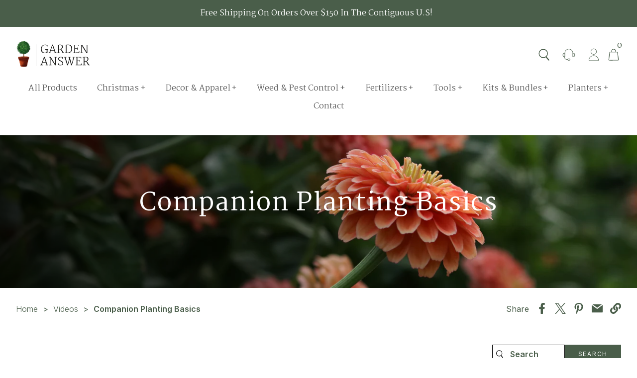

--- FILE ---
content_type: text/css
request_url: https://www.gardenanswer.com/cdn/shop/t/36/assets/application.css?v=168346273352185459851756139340
body_size: 12362
content:
.bg-black{background:#000}.text-black{color:#000}.bg-white{background:#fff}.text-white{color:#fff}.bg-gray{background:#606060}.text-gray{color:#606060}.bg-medium-gray{background:#d8d8d8}.text-medium-gray{color:#d8d8d8}.bg-light-gray{background:#f2f2f2}.text-light-gray{color:#f2f2f2}.bg-red{background:#a21e23}.text-red{color:#a21e23}.bg-tan{background:#eeece5}.text-tan{color:#eeece5}.bg-green{background:#4a5e4a}.text-green{color:#4a5e4a}.bg-pink{background:#eb899f}.text-pink{color:#eb899f}html,body,div,span,applet,object,iframe,h1,h2,h3,h4,h5,h6,p,blockquote,pre,a,abbr,acronym,address,big,cite,code,del,dfn,em,img,ins,kbd,q,s,samp,small,strike,strong,sub,sup,tt,var,b,u,i,center,dl,dt,dd,ol,ul,li,fieldset,form,label,legend,table,caption,tbody,tfoot,thead,tr,th,td,article,aside,canvas,details,embed,figure,figcaption,footer,header,hgroup,menu,nav,output,ruby,section,summary,time,mark,audio,video{margin:0;padding:0;border:0;font-size:100%;font:inherit;vertical-align:baseline}article,aside,details,figcaption,figure,footer,header,hgroup,menu,nav,section{display:block}body{line-height:1}ol,ul{list-style:none}blockquote,q{quotes:none}blockquote:before,blockquote:after{content:"";content:none}q:before,q:after{content:"";content:none}table{border-collapse:collapse;border-spacing:0}.row{box-sizing:border-box;display:-ms-flexbox;display:-webkit-box;display:flex;-ms-flex:0 1 auto;-webkit-box-flex:0;flex:0 1 auto;-ms-flex-direction:row;-webkit-box-orient:horizontal;-webkit-box-direction:normal;flex-direction:row;-ms-flex-wrap:wrap;flex-wrap:wrap;margin-right:-1rem;margin-left:-1rem;margin-top:-25px}.row.reverse{-ms-flex-direction:row-reverse;-webkit-box-orient:horizontal;-webkit-box-direction:reverse;flex-direction:row-reverse}.row .col.reverse{-ms-flex-direction:column-reverse;-webkit-box-orient:vertical;-webkit-box-direction:reverse;flex-direction:column-reverse}.row .col{margin-top:25px}.row .col-xs,.row .col-xs-1,.row .col-xs-2,.row .col-xs-3,.row .col-xs-4,.row .col-xs-5,.row .col-xs-6,.row .col-xs-7,.row .col-xs-8,.row .col-xs-9,.row .col-xs-10,.row .col-xs-11,.row .col-xs-12{box-sizing:border-box;-ms-flex:0 0 auto;-webkit-box-flex:0;flex:0 0 auto;padding-right:1rem;padding-left:1rem}.row .col-xs{-webkit-flex-grow:1;-ms-flex-positive:1;-webkit-box-flex:1;flex-grow:1;-ms-flex-preferred-size:0;flex-basis:0;max-width:100%}.row .col-xs-1{-ms-flex-preferred-size:8.333%;flex-basis:8.333%;max-width:8.333%}.row .col-xs-2{-ms-flex-preferred-size:16.667%;flex-basis:16.667%;max-width:16.667%}.row .col-xs-3{-ms-flex-preferred-size:25%;flex-basis:25%;max-width:25%}.row .col-xs-4{-ms-flex-preferred-size:33.333%;flex-basis:33.333%;max-width:33.333%}.row .col-xs-5{-ms-flex-preferred-size:41.667%;flex-basis:41.667%;max-width:41.667%}.row .col-xs-6{-ms-flex-preferred-size:50%;flex-basis:50%;max-width:50%}.row .col-xs-7{-ms-flex-preferred-size:58.333%;flex-basis:58.333%;max-width:58.333%}.row .col-xs-8{-ms-flex-preferred-size:66.667%;flex-basis:66.667%;max-width:66.667%}.row .col-xs-9{-ms-flex-preferred-size:75%;flex-basis:75%;max-width:75%}.row .col-xs-10{-ms-flex-preferred-size:83.333%;flex-basis:83.333%;max-width:83.333%}.row .col-xs-11{-ms-flex-preferred-size:91.667%;flex-basis:91.667%;max-width:91.667%}.row .col-xs-12{-ms-flex-preferred-size:100%;flex-basis:100%;max-width:100%}.row .col-xs-offset-1{margin-left:8.333%}.row .col-xs-offset-2{margin-left:16.667%}.row .col-xs-offset-3{margin-left:25%}.row .col-xs-offset-4{margin-left:33.333%}.row .col-xs-offset-5{margin-left:41.667%}.row .col-xs-offset-6{margin-left:50%}.row .col-xs-offset-7{margin-left:58.333%}.row .col-xs-offset-8{margin-left:66.667%}.row .col-xs-offset-9{margin-left:75%}.row .col-xs-offset-10{margin-left:83.333%}.row .col-xs-offset-11{margin-left:91.667%}.row .start-xs{-ms-flex-pack:start;-webkit-box-pack:start;justify-content:flex-start;text-align:start}.row .center-xs{-ms-flex-pack:center;-webkit-box-pack:center;justify-content:center;text-align:center}.row .end-xs{-ms-flex-pack:end;-webkit-box-pack:end;justify-content:flex-end;text-align:end}.row .top-xs{-ms-flex-align:start;-webkit-box-align:start;align-items:flex-start}.row .middle-xs{-ms-flex-align:center;-webkit-box-align:center;align-items:center}.row .bottom-xs{-ms-flex-align:end;-webkit-box-align:end;align-items:flex-end}.row .around-xs{-ms-flex-pack:distribute;justify-content:space-around}.row .between-xs{-ms-flex-pack:justify;-webkit-box-pack:justify;justify-content:space-between}.row .first-xs{-ms-flex-order:-1;-webkit-box-ordinal-group:0;order:-1}.row .last-xs{-ms-flex-order:1;-webkit-box-ordinal-group:2;order:1}@media only screen and (min-width: 769px){.row .container{width:46rem}.row .col-sm,.row .col-sm-1,.row .col-sm-2,.row .col-sm-3,.row .col-sm-4,.row .col-sm-5,.row .col-sm-6,.row .col-sm-7,.row .col-sm-8,.row .col-sm-9,.row .col-sm-10,.row .col-sm-11,.row .col-sm-12{box-sizing:border-box;-ms-flex:0 0 auto;-webkit-box-flex:0;flex:0 0 auto;padding-right:1rem;padding-left:1rem}.row .col-sm{-webkit-flex-grow:1;-ms-flex-positive:1;-webkit-box-flex:1;flex-grow:1;-ms-flex-preferred-size:0;flex-basis:0;max-width:100%}.row .col-sm-1{-ms-flex-preferred-size:8.333%;flex-basis:8.333%;max-width:8.333%}.row .col-sm-2{-ms-flex-preferred-size:16.667%;flex-basis:16.667%;max-width:16.667%}.row .col-sm-3{-ms-flex-preferred-size:25%;flex-basis:25%;max-width:25%}.row .col-sm-4{-ms-flex-preferred-size:33.333%;flex-basis:33.333%;max-width:33.333%}.row .col-sm-5{-ms-flex-preferred-size:41.667%;flex-basis:41.667%;max-width:41.667%}.row .col-sm-6{-ms-flex-preferred-size:50%;flex-basis:50%;max-width:50%}.row .col-sm-7{-ms-flex-preferred-size:58.333%;flex-basis:58.333%;max-width:58.333%}.row .col-sm-8{-ms-flex-preferred-size:66.667%;flex-basis:66.667%;max-width:66.667%}.row .col-sm-9{-ms-flex-preferred-size:75%;flex-basis:75%;max-width:75%}.row .col-sm-10{-ms-flex-preferred-size:83.333%;flex-basis:83.333%;max-width:83.333%}.row .col-sm-11{-ms-flex-preferred-size:91.667%;flex-basis:91.667%;max-width:91.667%}.row .col-sm-12{-ms-flex-preferred-size:100%;flex-basis:100%;max-width:100%}.row .col-sm-offset-1{margin-left:8.333%}.row .col-sm-offset-2{margin-left:16.667%}.row .col-sm-offset-3{margin-left:25%}.row .col-sm-offset-4{margin-left:33.333%}.row .col-sm-offset-5{margin-left:41.667%}.row .col-sm-offset-6{margin-left:50%}.row .col-sm-offset-7{margin-left:58.333%}.row .col-sm-offset-8{margin-left:66.667%}.row .col-sm-offset-9{margin-left:75%}.row .col-sm-offset-10{margin-left:83.333%}.row .col-sm-offset-11{margin-left:91.667%}.row .start-sm{-ms-flex-pack:start;-webkit-box-pack:start;justify-content:flex-start;text-align:start}.row .center-sm{-ms-flex-pack:center;-webkit-box-pack:center;justify-content:center;text-align:center}.row .end-sm{-ms-flex-pack:end;-webkit-box-pack:end;justify-content:flex-end;text-align:end}.row .top-sm{-ms-flex-align:start;-webkit-box-align:start;align-items:flex-start}.row .middle-sm{-ms-flex-align:center;-webkit-box-align:center;align-items:center}.row .bottom-sm{-ms-flex-align:end;-webkit-box-align:end;align-items:flex-end}.row .around-sm{-ms-flex-pack:distribute;justify-content:space-around}.row .between-sm{-ms-flex-pack:justify;-webkit-box-pack:justify;justify-content:space-between}.row .first-sm{-ms-flex-order:-1;-webkit-box-ordinal-group:0;order:-1}.row .last-sm{-ms-flex-order:1;-webkit-box-ordinal-group:2;order:1}}@media only screen and (min-width: 993px){.row .container{width:61rem}.row .col-md,.row .col-md-1,.row .col-md-2,.row .col-md-3,.row .col-md-4,.row .col-md-5,.row .col-md-6,.row .col-md-7,.row .col-md-8,.row .col-md-9,.row .col-md-10,.row .col-md-11,.row .col-md-12{box-sizing:border-box;-ms-flex:0 0 auto;-webkit-box-flex:0;flex:0 0 auto;padding-right:1rem;padding-left:1rem}.row .col-md{-webkit-flex-grow:1;-ms-flex-positive:1;-webkit-box-flex:1;flex-grow:1;-ms-flex-preferred-size:0;flex-basis:0;max-width:100%}.row .col-md-1{-ms-flex-preferred-size:8.333%;flex-basis:8.333%;max-width:8.333%}.row .col-md-2{-ms-flex-preferred-size:16.667%;flex-basis:16.667%;max-width:16.667%}.row .col-md-3{-ms-flex-preferred-size:25%;flex-basis:25%;max-width:25%}.row .col-md-4{-ms-flex-preferred-size:33.333%;flex-basis:33.333%;max-width:33.333%}.row .col-md-5{-ms-flex-preferred-size:41.667%;flex-basis:41.667%;max-width:41.667%}.row .col-md-6{-ms-flex-preferred-size:50%;flex-basis:50%;max-width:50%}.row .col-md-7{-ms-flex-preferred-size:58.333%;flex-basis:58.333%;max-width:58.333%}.row .col-md-8{-ms-flex-preferred-size:66.667%;flex-basis:66.667%;max-width:66.667%}.row .col-md-9{-ms-flex-preferred-size:75%;flex-basis:75%;max-width:75%}.row .col-md-10{-ms-flex-preferred-size:83.333%;flex-basis:83.333%;max-width:83.333%}.row .col-md-11{-ms-flex-preferred-size:91.667%;flex-basis:91.667%;max-width:91.667%}.row .col-md-12{-ms-flex-preferred-size:100%;flex-basis:100%;max-width:100%}.row .col-md-offset-1{margin-left:8.333%}.row .col-md-offset-2{margin-left:16.667%}.row .col-md-offset-3{margin-left:25%}.row .col-md-offset-4{margin-left:33.333%}.row .col-md-offset-5{margin-left:41.667%}.row .col-md-offset-6{margin-left:50%}.row .col-md-offset-7{margin-left:58.333%}.row .col-md-offset-8{margin-left:66.667%}.row .col-md-offset-9{margin-left:75%}.row .col-md-offset-10{margin-left:83.333%}.row .col-md-offset-11{margin-left:91.667%}.row .start-md{-ms-flex-pack:start;-webkit-box-pack:start;justify-content:flex-start;text-align:start}.row .center-md{-ms-flex-pack:center;-webkit-box-pack:center;justify-content:center;text-align:center}.row .end-md{-ms-flex-pack:end;-webkit-box-pack:end;justify-content:flex-end;text-align:end}.row .top-md{-ms-flex-align:start;-webkit-box-align:start;align-items:flex-start}.row .middle-md{-ms-flex-align:center;-webkit-box-align:center;align-items:center}.row .bottom-md{-ms-flex-align:end;-webkit-box-align:end;align-items:flex-end}.row .around-md{-ms-flex-pack:distribute;justify-content:space-around}.row .between-md{-ms-flex-pack:justify;-webkit-box-pack:justify;justify-content:space-between}.row .first-md{-ms-flex-order:-1;-webkit-box-ordinal-group:0;order:-1}.row .last-md{-ms-flex-order:1;-webkit-box-ordinal-group:2;order:1}}@media only screen and (min-width: 1201px){.row .container{width:71rem}.row .col-lg,.row .col-lg-1,.row .col-lg-2,.row .col-lg-3,.row .col-lg-4,.row .col-lg-5,.row .col-lg-6,.row .col-lg-7,.row .col-lg-8,.row .col-lg-9,.row .col-lg-10,.row .col-lg-11,.row .col-lg-12{box-sizing:border-box;-ms-flex:0 0 auto;-webkit-box-flex:0;flex:0 0 auto;padding-right:1rem;padding-left:1rem}.row .col-lg{-webkit-flex-grow:1;-ms-flex-positive:1;-webkit-box-flex:1;flex-grow:1;-ms-flex-preferred-size:0;flex-basis:0;max-width:100%}.row .col-lg-1{-ms-flex-preferred-size:8.333%;flex-basis:8.333%;max-width:8.333%}.row .col-lg-2{-ms-flex-preferred-size:16.667%;flex-basis:16.667%;max-width:16.667%}.row .col-lg-3{-ms-flex-preferred-size:25%;flex-basis:25%;max-width:25%}.row .col-lg-4{-ms-flex-preferred-size:33.333%;flex-basis:33.333%;max-width:33.333%}.row .col-lg-5{-ms-flex-preferred-size:41.667%;flex-basis:41.667%;max-width:41.667%}.row .col-lg-6{-ms-flex-preferred-size:50%;flex-basis:50%;max-width:50%}.row .col-lg-7{-ms-flex-preferred-size:58.333%;flex-basis:58.333%;max-width:58.333%}.row .col-lg-8{-ms-flex-preferred-size:66.667%;flex-basis:66.667%;max-width:66.667%}.row .col-lg-9{-ms-flex-preferred-size:75%;flex-basis:75%;max-width:75%}.row .col-lg-10{-ms-flex-preferred-size:83.333%;flex-basis:83.333%;max-width:83.333%}.row .col-lg-11{-ms-flex-preferred-size:91.667%;flex-basis:91.667%;max-width:91.667%}.row .col-lg-12{-ms-flex-preferred-size:100%;flex-basis:100%;max-width:100%}.row .col-lg-offset-1{margin-left:8.333%}.row .col-lg-offset-2{margin-left:16.667%}.row .col-lg-offset-3{margin-left:25%}.row .col-lg-offset-4{margin-left:33.333%}.row .col-lg-offset-5{margin-left:41.667%}.row .col-lg-offset-6{margin-left:50%}.row .col-lg-offset-7{margin-left:58.333%}.row .col-lg-offset-8{margin-left:66.667%}.row .col-lg-offset-9{margin-left:75%}.row .col-lg-offset-10{margin-left:83.333%}.row .col-lg-offset-11{margin-left:91.667%}.row .start-lg{-ms-flex-pack:start;-webkit-box-pack:start;justify-content:flex-start;text-align:start}.row .center-lg{-ms-flex-pack:center;-webkit-box-pack:center;justify-content:center;text-align:center}.row .end-lg{-ms-flex-pack:end;-webkit-box-pack:end;justify-content:flex-end;text-align:end}.row .top-lg{-ms-flex-align:start;-webkit-box-align:start;align-items:flex-start}.row .middle-lg{-ms-flex-align:center;-webkit-box-align:center;align-items:center}.row .bottom-lg{-ms-flex-align:end;-webkit-box-align:end;align-items:flex-end}.row .around-lg{-ms-flex-pack:distribute;justify-content:space-around}.row .between-lg{-ms-flex-pack:justify;-webkit-box-pack:justify;justify-content:space-between}.row .first-lg{-ms-flex-order:-1;-webkit-box-ordinal-group:0;order:-1}.row .last-lg{-ms-flex-order:1;-webkit-box-ordinal-group:2;order:1}}.wrapper{width:1794px;max-width:95%;margin:0 auto}.wrapper--small{width:1280px}.wrapper .wrapper{width:100%;max-width:100%}.shopify-policy__container{padding-top:40px;padding-bottom:40px;max-width:768px}.shopify-policy__container .shopify-policy__title{margin-bottom:20px}@media (max-width: 48rem){.desktop-only{display:none!important}}@media (min-width: 48.0625rem){.mobile-only{display:none!important}}.hidden,.sr-only{clip:rect(0 0 0 0);clip-path:inset(50%);height:1px;overflow:hidden;position:absolute;white-space:nowrap;width:1px}.row{margin-top:-30px;margin-left:-15px;margin-right:-15px}.row>.col{padding-left:15px;padding-right:15px}.row>.col{margin-top:30px}.row.row-large-gap{margin-top:-50px;margin-left:-25px;margin-right:-25px}.row.row-large-gap>.col{padding-left:25px;padding-right:25px}.row.row-large-gap>.col{margin-top:50px}@media (min-width: 75.0625rem){.col-lg-20-percent{flex-basis:20%!important;max-width:20%!important}}@media (min-width: 62.0625rem){.col-md-20-percent{flex-basis:20%!important;max-width:20%!important}}@media (min-width: 48.0625rem){.col-sm-20-percent,.col-xs-20-percent{flex-basis:20%!important;max-width:20%!important}}@media (max-width: 31.25rem){.col-xxs-12{flex-basis:100%!important;max-width:100%!important}}@media (max-width: 31.25rem){.col-xxs-6{flex-basis:50%!important;max-width:50%!important}}.block{display:block}.inline-block{display:inline-block}.flex-center{display:flex;align-items:center;justify-content:center}.inline-flex-center{display:inline-flex;align-items:center;justify-content:center}.flex{display:flex}.inline-flex{display:inline-flex}.space-between{justify-content:space-between}.space-around{justify-content:space-around}.align-center{align-items:center}.justify-center{justify-content:center}.justify-start{justify-content:flex-start}.justify-end{justify-content:flex-end}.flex-column{flex-direction:column}.flex-wrap{flex-wrap:wrap}.align-start{align-items:flex-start}.align-end{align-items:flex-end}.uppercase{text-transform:uppercase}.capitalize{text-transform:capitalize}.text-center{text-align:center}.text-right{text-align:right}.text-left{text-align:left}.no-underline{text-decoration:none}.no-click{pointer-events:none}.no-wrap{white-space:nowrap}.arrow-link:after{content:"\2192";transition:.25s;display:inline-block;margin-left:1em}.arrow-link:hover:after{transform:translate(5px)}.height-100{height:100%}.width-100{width:100%}.width-auto{width:auto}.absolute{position:absolute}.relative{position:relative}.fill-parent{position:absolute;top:0;left:0;width:100%;height:100%;z-index:1}.full-page-loader{position:fixed;width:100vw;height:100vh;top:0;left:0;z-index:999;background:#00000059}.full-page-loader:after{content:"";display:block;width:46px;height:46px;border-radius:50%;border:2px solid #fff;border-color:#fff rgba(0,0,0,0) #fff rgba(0,0,0,0);position:absolute;top:50%;left:50%;animation:full-page-loader 1.2s linear infinite}@keyframes full-page-loader{0%{transform:translate(-50%,-50%) rotate(0)}to{transform:translate(-50%,-50%) rotate(360deg)}}.m-0{margin:0}.m-t-0{margin-top:0}.m-r-0{margin-right:0}.m-b-0{margin-bottom:0}.m-l-0{margin-left:0}.p-0{padding:0}.p-t-0{padding-top:0}.p-r-0{padding-right:0}.p-b-0{padding-bottom:0}.p-l-0{padding-left:0}.m-5{margin:5px}.m-t-5{margin-top:5px}.m-r-5{margin-right:5px}.m-b-5{margin-bottom:5px}.m-l-5{margin-left:5px}.p-5{padding:5px}.p-t-5{padding-top:5px}.p-r-5{padding-right:5px}.p-b-5{padding-bottom:5px}.p-l-5{padding-left:5px}.m-10{margin:10px}.m-t-10{margin-top:10px}.m-r-10{margin-right:10px}.m-b-10{margin-bottom:10px}.m-l-10{margin-left:10px}.p-10{padding:10px}.p-t-10{padding-top:10px}.p-r-10{padding-right:10px}.p-b-10{padding-bottom:10px}.p-l-10{padding-left:10px}.m-15{margin:15px}.m-t-15{margin-top:15px}.m-r-15{margin-right:15px}.m-b-15{margin-bottom:15px}.m-l-15{margin-left:15px}.p-15{padding:15px}.p-t-15{padding-top:15px}.p-r-15{padding-right:15px}.p-b-15{padding-bottom:15px}.p-l-15{padding-left:15px}.m-20{margin:20px}.m-t-20{margin-top:20px}.m-r-20{margin-right:20px}.m-b-20{margin-bottom:20px}.m-l-20{margin-left:20px}.p-20{padding:20px}.p-t-20{padding-top:20px}.p-r-20{padding-right:20px}.p-b-20{padding-bottom:20px}.p-l-20{padding-left:20px}.m-25{margin:25px}.m-t-25{margin-top:25px}.m-r-25{margin-right:25px}.m-b-25{margin-bottom:25px}.m-l-25{margin-left:25px}.p-25{padding:25px}.p-t-25{padding-top:25px}.p-r-25{padding-right:25px}.p-b-25{padding-bottom:25px}.p-l-25{padding-left:25px}.m-30{margin:30px}.m-t-30{margin-top:30px}.m-r-30{margin-right:30px}.m-b-30{margin-bottom:30px}.m-l-30{margin-left:30px}.p-30{padding:30px}.p-t-30{padding-top:30px}.p-r-30{padding-right:30px}.p-b-30{padding-bottom:30px}.p-l-30{padding-left:30px}.m-35{margin:35px}.m-t-35{margin-top:35px}.m-r-35{margin-right:35px}.m-b-35{margin-bottom:35px}.m-l-35{margin-left:35px}.p-35{padding:35px}.p-t-35{padding-top:35px}.p-r-35{padding-right:35px}.p-b-35{padding-bottom:35px}.p-l-35{padding-left:35px}.m-40{margin:40px}.m-t-40{margin-top:40px}.m-r-40{margin-right:40px}.m-b-40{margin-bottom:40px}.m-l-40{margin-left:40px}.p-40{padding:40px}.p-t-40{padding-top:40px}.p-r-40{padding-right:40px}.p-b-40{padding-bottom:40px}.p-l-40{padding-left:40px}.m-45{margin:45px}.m-t-45{margin-top:45px}.m-r-45{margin-right:45px}.m-b-45{margin-bottom:45px}.m-l-45{margin-left:45px}.p-45{padding:45px}.p-t-45{padding-top:45px}.p-r-45{padding-right:45px}.p-b-45{padding-bottom:45px}.p-l-45{padding-left:45px}.m-50{margin:50px}.m-t-50{margin-top:50px}.m-r-50{margin-right:50px}.m-b-50{margin-bottom:50px}.m-l-50{margin-left:50px}.p-50{padding:50px}.p-t-50{padding-top:50px}.p-r-50{padding-right:50px}.p-b-50{padding-bottom:50px}.p-l-50{padding-left:50px}.m-55{margin:55px}.m-t-55{margin-top:55px}.m-r-55{margin-right:55px}.m-b-55{margin-bottom:55px}.m-l-55{margin-left:55px}.p-55{padding:55px}.p-t-55{padding-top:55px}.p-r-55{padding-right:55px}.p-b-55{padding-bottom:55px}.p-l-55{padding-left:55px}.m-60{margin:60px}.m-t-60{margin-top:60px}.m-r-60{margin-right:60px}.m-b-60{margin-bottom:60px}.m-l-60{margin-left:60px}.p-60{padding:60px}.p-t-60{padding-top:60px}.p-r-60{padding-right:60px}.p-b-60{padding-bottom:60px}.p-l-60{padding-left:60px}.m-65{margin:65px}.m-t-65{margin-top:65px}.m-r-65{margin-right:65px}.m-b-65{margin-bottom:65px}.m-l-65{margin-left:65px}.p-65{padding:65px}.p-t-65{padding-top:65px}.p-r-65{padding-right:65px}.p-b-65{padding-bottom:65px}.p-l-65{padding-left:65px}.m-70{margin:70px}.m-t-70{margin-top:70px}.m-r-70{margin-right:70px}.m-b-70{margin-bottom:70px}.m-l-70{margin-left:70px}.p-70{padding:70px}.p-t-70{padding-top:70px}.p-r-70{padding-right:70px}.p-b-70{padding-bottom:70px}.p-l-70{padding-left:70px}.m-75{margin:75px}.m-t-75{margin-top:75px}.m-r-75{margin-right:75px}.m-b-75{margin-bottom:75px}.m-l-75{margin-left:75px}.p-75{padding:75px}.p-t-75{padding-top:75px}.p-r-75{padding-right:75px}.p-b-75{padding-bottom:75px}.p-l-75{padding-left:75px}.m-80{margin:80px}.m-t-80{margin-top:80px}.m-r-80{margin-right:80px}.m-b-80{margin-bottom:80px}.m-l-80{margin-left:80px}.p-80{padding:80px}.p-t-80{padding-top:80px}.p-r-80{padding-right:80px}.p-b-80{padding-bottom:80px}.p-l-80{padding-left:80px}.m-85{margin:85px}.m-t-85{margin-top:85px}.m-r-85{margin-right:85px}.m-b-85{margin-bottom:85px}.m-l-85{margin-left:85px}.p-85{padding:85px}.p-t-85{padding-top:85px}.p-r-85{padding-right:85px}.p-b-85{padding-bottom:85px}.p-l-85{padding-left:85px}.m-90{margin:90px}.m-t-90{margin-top:90px}.m-r-90{margin-right:90px}.m-b-90{margin-bottom:90px}.m-l-90{margin-left:90px}.p-90{padding:90px}.p-t-90{padding-top:90px}.p-r-90{padding-right:90px}.p-b-90{padding-bottom:90px}.p-l-90{padding-left:90px}.m-95{margin:95px}.m-t-95{margin-top:95px}.m-r-95{margin-right:95px}.m-b-95{margin-bottom:95px}.m-l-95{margin-left:95px}.p-95{padding:95px}.p-t-95{padding-top:95px}.p-r-95{padding-right:95px}.p-b-95{padding-bottom:95px}.p-l-95{padding-left:95px}.m-100{margin:100px}.m-t-100{margin-top:100px}.m-r-100{margin-right:100px}.m-b-100{margin-bottom:100px}.m-l-100{margin-left:100px}.p-100{padding:100px}.p-t-100{padding-top:100px}.p-r-100{padding-right:100px}.p-b-100{padding-bottom:100px}.p-l-100{padding-left:100px}.m-105{margin:105px}.m-t-105{margin-top:105px}.m-r-105{margin-right:105px}.m-b-105{margin-bottom:105px}.m-l-105{margin-left:105px}.p-105{padding:105px}.p-t-105{padding-top:105px}.p-r-105{padding-right:105px}.p-b-105{padding-bottom:105px}.p-l-105{padding-left:105px}.m-110{margin:110px}.m-t-110{margin-top:110px}.m-r-110{margin-right:110px}.m-b-110{margin-bottom:110px}.m-l-110{margin-left:110px}.p-110{padding:110px}.p-t-110{padding-top:110px}.p-r-110{padding-right:110px}.p-b-110{padding-bottom:110px}.p-l-110{padding-left:110px}.m-115{margin:115px}.m-t-115{margin-top:115px}.m-r-115{margin-right:115px}.m-b-115{margin-bottom:115px}.m-l-115{margin-left:115px}.p-115{padding:115px}.p-t-115{padding-top:115px}.p-r-115{padding-right:115px}.p-b-115{padding-bottom:115px}.p-l-115{padding-left:115px}.m-120{margin:120px}.m-t-120{margin-top:120px}.m-r-120{margin-right:120px}.m-b-120{margin-bottom:120px}.m-l-120{margin-left:120px}.p-120{padding:120px}.p-t-120{padding-top:120px}.p-r-120{padding-right:120px}.p-b-120{padding-bottom:120px}.p-l-120{padding-left:120px}.m-t-12{margin-top:12px}.m-l-auto{margin-left:auto}.m-r-auto{margin-right:auto}.display-none{display:none}.show{display:block}.m-l-r-auto{margin-left:auto;margin-right:auto}.theme-form .errors{color:#a21e23;margin:16px 0}.theme-form--input+.theme-form--input{margin-top:16px}.shopify-challenge__container{padding:100px 0}.z-1{z-index:1}.z-2{z-index:2}.z-3{z-index:3}.z-4{z-index:4}.z-5{z-index:5}.strikethrough{text-decoration:line-through}.shopify-challenge__container .g-recaptcha{margin:2rem auto}.margin-left-auto{margin-left:auto}.margin-right-auto{margin-right:auto}.font-main{font-family:Martel,serif}.font-accent,.font-accent.editor-content{font-family:Inter,sans-serif}.font-weight-300{font-weight:300}.font-weight-400{font-weight:400}.font-weight-500{font-weight:500}.font-weight-600{font-weight:600}.font-weight-700{font-weight:700}.font-weight-800{font-weight:800}.text-underline{text-decoration:underline}.text-underline:hover,.text-underline:focus{text-decoration:none}.object-fit-contain{object-fit:contain}h1.headline-accent-line,.h1.headline-accent-line,h2.headline-accent-line,.h2.headline-accent-line{position:relative;display:inline-block}h1.headline-accent-line:after,.h1.headline-accent-line:after,h2.headline-accent-line:after,.h2.headline-accent-line:after{content:"";position:absolute;height:2px;background:#4a5e4a;width:70%;left:50%;top:calc(100% + 10px);transform:translate(-50%)}.io-loading{background:#00000059;position:absolute;top:0;left:0;width:100%;height:100%;z-index:999;display:none}.io-loading:before{content:"";display:block;animation:loading-rotate 1.5s linear infinite;position:absolute;top:50%;left:50%;transform:translate(-50%,-50%);width:48px;height:48px;border-radius:50%;border-top:4px solid #fff;border-left:4px solid rgba(0,0,0,0);border-bottom:4px solid #fff;border-right:4px solid rgba(0,0,0,0)}@keyframes loading-rotate{0%{transform:translate(-50%,-50%) rotate(0)}to{transform:translate(-50%,-50%) rotate(360deg)}}*{box-sizing:border-box}html{-webkit-text-size-adjust:100%;overflow-x:hidden}body{font-family:Martel,serif;color:#000;background:#fff;overflow-x:hidden;min-height:100vh;display:flex;flex-flow:column;font-size:16px}body>#shopify-section-footer{margin-top:auto}h1,.h1{font-size:2.25rem;letter-spacing:1.7px}@media (min-width: 20rem)and (max-width: 75rem){h1,.h1{font-size:calc(2.25rem + (3.125 - 2.25) * (100vw - 20rem) / (75 - 20))}}@media (min-width: 75rem){h1,.h1{font-size:3.125rem}}h2,.h2{font-size:1.75rem;letter-spacing:1.7px}@media (min-width: 20rem)and (max-width: 75rem){h2,.h2{font-size:calc(1.75rem + (2 - 1.75) * (100vw - 20rem) / (75 - 20))}}@media (min-width: 75rem){h2,.h2{font-size:2rem}}h3,.h3{font-size:1.375rem;letter-spacing:1.7px;line-height:1.2}@media (min-width: 20rem)and (max-width: 75rem){h3,.h3{font-size:calc(1.375rem + (1.75 - 1.375) * (100vw - 20rem) / (75 - 20))}}@media (min-width: 75rem){h3,.h3{font-size:1.75rem}}h4,.h4{font-size:1.375rem}h5,.h5{font-size:1.25rem}h6,.h6{font-size:1rem}a{color:inherit;text-decoration:underline;transition:.25s ease-in-out}a:hover{text-decoration:none}hr{box-sizing:content-box;height:0;overflow:visible}img{max-width:100%;height:auto;object-fit:cover;image-rendering:-webkit-optimize-contrast}i,em{font-style:italic}b,strong{font-weight:900}code,pre{font-family:monospace,monospace}small{font-size:80%}blockquote,blockquote p{font-size:2rem}blockquote p:before{content:"\201c"}sub,sup{font-size:75%;line-height:0;position:relative;vertical-align:baseline}sub{bottom:-.25em}sup{top:-.5em}input[type=text],input[type=email],input[type=number],input[type=password],input[type=search],input[type=tel],input[type=url],input[type=date],select,textarea{font-size:1rem;-webkit-appearance:none;appearance:none;padding:.5em 1em;border:1px solid;border-radius:0;font-family:Inter,sans-serif;width:100%;font-weight:600}input[type=text]::placeholder,input[type=email]::placeholder,input[type=number]::placeholder,input[type=password]::placeholder,input[type=search]::placeholder,input[type=tel]::placeholder,input[type=url]::placeholder,input[type=date]::placeholder,select::placeholder,textarea::placeholder{font-family:Inter,sans-serif;color:#4a5e4a;font-weight:600}select{background-image:url([data-uri]);background-repeat:no-repeat;background-position:calc(100% - 10px);background-size:18px;padding-right:30px;width:auto}select option{background:#fff!important;color:#000!important}animate-on-scroll{opacity:0;display:block}ada-toggler{display:block}ada-slider>*{display:none}ada-slider>*[aria-hidden],ada-slider>*:first-of-type{display:block}button[is=ada-slider-prev],button[is=ada-slider-next]{border-top:2px solid #4a5e4a;border-right:2px solid #4a5e4a;color:#0000;overflow:hidden;width:20px;height:20px;transform:rotate(45deg);flex-shrink:0;z-index:10}button[is=ada-slider-prev]:hover,button[is=ada-slider-prev]:focus,button[is=ada-slider-next]:hover,button[is=ada-slider-next]:focus{border-color:#eb899f}button[is=ada-slider-prev]{transform:rotate(-135deg)}button[is=ada-slider-page]{border:1px solid #000;background:#0000;border-radius:50%;color:#0000;width:1rem;height:1rem;margin:0 .5rem}button[is=ada-slider-page][aria-current=true]{background:#000}strong{font-weight:700}label,legend{font-weight:400;display:block}table{width:100%}@media (max-width: 62rem){table.responsive thead{display:none}table.responsive tr,table.responsive td{display:block}table.responsive td:before{content:attr(th-name) ":";font-weight:700;display:block;margin-bottom:8px}}th{font-weight:700}td{vertical-align:middle;padding:8px}ada-modal{display:none;max-width:90%;padding:30px;width:800px;background:#fff;width:768px;overflow:hidden;margin:10vh auto}ada-modal button.ada-modal-closer{position:absolute;top:0;right:15px;color:#000;font-size:2.5rem}ada-modal button.ada-modal-closer:hover,ada-modal button.ada-modal-closer:focus{opacity:.7}.ada-modal-backdrop{background:#000000b3!important}zoom-image{display:inline-block}.shopify-app-block{width:1794px;max-width:95%;margin:0 auto}ada-video button{background:#eb899f;width:75px;height:75px;color:#eb899f;position:relative;border-radius:50%}ada-video button:after{content:"";position:absolute;border-left:24px solid #fff;border-top:15px solid rgba(0,0,0,0);border-bottom:15px solid rgba(0,0,0,0);top:50%;left:52%;transform:translate(-50%,-50%);transition:.25s ease-in-out}ada-video button:hover,ada-video button:focus{background:#4a5e4a;color:#4a5e4a}ada-video button:hover:after,ada-video button:focus:after{border-left:24px solid #fff}.editor-content,.metafield-rich_text_field,.rte{font-family:Martel,serif;font-size:1rem;line-height:1.5}.editor-content>*+*,.metafield-rich_text_field>*+*,.rte>*+*{margin-top:1em}.editor-content a:not(.button),.metafield-rich_text_field a:not(.button),.rte a:not(.button){color:inherit;transition:.25s ease-in-out}.editor-content a:not(.button):hover,.metafield-rich_text_field a:not(.button):hover,.rte a:not(.button):hover{text-decoration:none}.editor-content ul,.metafield-rich_text_field ul,.rte ul{list-style:disc;padding-left:40px}.editor-content ol,.metafield-rich_text_field ol,.rte ol{list-style:decimal;padding-left:40px}.editor-content ul li+li,.editor-content ol li+li,.metafield-rich_text_field ul li+li,.metafield-rich_text_field ol li+li,.rte ul li+li,.rte ol li+li{margin-top:.5em}.button,.dark-background .button,.light-background .button,input[type=submit],button{-webkit-appearance:none;appearance:none;border:none;margin:0;padding:0;width:auto;overflow:visible;background:#0000;color:inherit;font:inherit;display:inline-block;text-decoration:none;text-align:center;cursor:pointer;transition:.25s ease-in-out;font-family:Martel,serif}.button,.dark-background .button,.light-background .button,input[type=submit]{display:inline-block;padding:12px 25px;border:2px solid;text-transform:uppercase;font-size:1.25rem;font-family:Inter,sans-serif;letter-spacing:1.7px}.button[disabled],input[type=submit][disabled]{opacity:.65;cursor:no-drop}.button.button--pink,.button,.dark-background .button,.light-background .button,input.button[type=submit]{background:#eb899f;color:#fff;border-color:#eb899f}.button.button--pink:hover,.button:hover,.button.button--pink:focus,.button:focus{background:#d8d8d8;border-color:#eb899f}.button.button--pink.button--outline,.button.button--outline{border-color:#eb899f;background:#0000;color:#eb899f}.button.button--pink.button--outline:hover,.button.button--outline:hover,.button.button--pink.button--outline:focus,.button.button--outline:focus{background:#eb899f;color:#fff}.button.button--green,.light-background .button{background:#4a5e4a;color:#fff;border-color:#4a5e4a}.button.button--green:hover,.light-background .button:hover,.button.button--green:focus,.light-background .button:focus{background:#d8d8d8;border-color:#4a5e4a}.button.button--green.button--outline,.light-background .button.button--outline{border-color:#4a5e4a;background:#0000;color:#4a5e4a}.button.button--green.button--outline:hover,.light-background .button.button--outline:hover,.button.button--green.button--outline:focus,.light-background .button.button--outline:focus{background:#4a5e4a;color:#fff}.button.button--white{background:#fff;border-color:#fff;color:#000}.button.button--white:hover,.button.button--white:focus{background:#000;color:#fff;border-color:#fff}.button.button--white.button--outline{border-color:#fff;background:#0000;color:#fff}.button.button--white.button--outline:hover,.button.button--white.button--outline:focus{background:#fff;color:#000}.button.button--black{background:#000;border-color:#000;color:#fff}.button.button--black:hover{background:#fff;color:#000;border-color:#000}.button.button--black.button--outline{border-color:#000;background:#0000;color:#000}.button.button--black.button--outline:hover,.button.button--black.button--outline:focus{background:#000;color:#fff}.button.button--small{font-size:.75em;padding-top:7.5px;padding-bottom:7.5px}.button.button--large{font-size:1.5em}.button.button--wide{padding-left:50px;padding-right:50px}.accordion--grouping+.accordion--grouping{margin-top:2rem}.accordion ada-toggler button{display:flex;align-items:center;justify-content:space-between;width:100%}.accordion ada-toggler button[aria-expanded=true] .accordion--toggle-indicator:after{transform:translate(-50%,-50%)}.accordion--toggle-indicator{width:32px;aspect-ratio:1;border:3px solid;border-radius:50%;position:relative;flex-shrink:0}.accordion--toggle-indicator:before,.accordion--toggle-indicator:after{content:"";position:absolute;top:50%;left:50%;transform:translate(-50%,-50%);width:12px;border-top:3px solid}.accordion--toggle-indicator:after{transform:translate(-50%,-50%) rotate(90deg);transition:.25s ease-in-out}.columns .row{margin-left:-30px;margin-right:-30px;margin-top:-60px}.columns .row>.col{padding-left:30px;padding-right:30px}.columns .row>.col{margin-top:60px}@media (max-width: 48rem){.columns .row.reverse-mobile{flex-flow:column-reverse}}.columns .centered-accent-image{top:50%;left:50%;transform:translate(-50%,-50%);z-index:3}.featured-articles--carousel{padding:0 35px}.featured-articles ada-slider{margin-left:-1rem;margin-right:-1rem}.featured-articles--slide{padding:10px 1rem 0}.featured-articles .product-thumbnail{height:100%}.featured-articles .row+animate-on-scroll,.featured-articles .featured-articles--carousel+animate-on-scroll,.featured-articles animate-on-scroll+.row,.featured-articles animate-on-scroll+.featured-articles--carousel{margin-top:20px}.featured-articles .content-block.editor-content h2{position:relative;display:inline-block;margin-bottom:25px}.featured-articles .content-block.editor-content h2:after{content:"";position:absolute;height:2px;background:#4a5e4a;width:70%;left:50%;top:calc(100% + 10px);transform:translate(-50%)}.featured-collections--carousel{padding:0 35px}.featured-collections ada-slider{margin-left:-1rem;margin-right:-1rem}.featured-collections--slide{padding-left:1rem;padding-right:1rem}.featured-collections .collection-thumbnail{height:100%}.featured-collections .row+animate-on-scroll,.featured-collections .featured-collections--carousel+animate-on-scroll,.featured-collections animate-on-scroll+.row,.featured-collections animate-on-scroll+.featured-collections--carousel{margin-top:20px}.featured-collections .content-block.editor-content h2{position:relative;display:inline-block;margin-bottom:25px}.featured-collections .content-block.editor-content h2:after{content:"";position:absolute;height:2px;background:#4a5e4a;width:70%;left:50%;top:calc(100% + 10px);transform:translate(-50%)}.featured-products--carousel{padding:0 35px}.featured-products ada-slider{margin-left:-1rem;margin-right:-1rem}.featured-products--slide{padding:10px 1rem}.featured-products .product-thumbnail{height:100%}.featured-products .row+animate-on-scroll,.featured-products .featured-products--carousel+animate-on-scroll,.featured-products animate-on-scroll+.row,.featured-products animate-on-scroll+.featured-products--carousel{margin-top:20px}.featured-products .content-block.editor-content h2{position:relative;display:inline-block;margin-bottom:25px}.featured-products .content-block.editor-content h2:after{content:"";position:absolute;height:2px;background:#4a5e4a;width:70%;left:50%;top:calc(100% + 10px);transform:translate(-50%)}.featured-testimonials--carousel{padding:0 35px}.featured-testimonials ada-slider{margin-left:-20px;margin-right:-20px}.featured-testimonials--slide{padding:90px 20px 10px}.featured-testimonials .testimonial-thumbnail{height:100%}.featured-testimonials .row+animate-on-scroll,.featured-testimonials animate-on-scroll+.row,.featured-testimonials .featured-testimonials--carousel+animate-on-scroll,.featured-testimonials animate-on-scroll+.featured-testimonials--carousel{margin-top:20px}.featured-testimonials .editor-content *{color:inherit}.featured-testimonials .row{margin-top:-25px}.featured-testimonials .row .col{margin-top:150px}.featured-testimonials .content-block.editor-content h2{position:relative;display:inline-block;margin-bottom:25px}.featured-testimonials .content-block.editor-content h2:after{content:"";position:absolute;height:2px;background:#4a5e4a;width:70%;left:50%;top:calc(100% + 10px);transform:translate(-50%)}.featured-testimonials .slider-controls button[is=ada-slider-prev],.featured-testimonials .slider-controls button[is=ada-slider-next]{top:calc(50% + 35px)}.featured-testimonials .slider-controls button[is=ada-slider-prev]:before,.featured-testimonials .slider-controls button[is=ada-slider-next]:before{border-color:var(--slider_controls_color)}.featured-testimonials .slider-controls button[is=ada-slider-page]{border-color:var(--slider_controls_color)}.featured-testimonials .slider-controls button[is=ada-slider-page][aria-current=true]{background:var(--slider_controls_color)}.featured-videos--carousel{padding:0 35px}.featured-videos ada-slider{margin-left:-1rem;margin-right:-1rem}.featured-videos--slide{padding-left:1rem;padding-right:1rem;margin:auto 0}.featured-videos .row+animate-on-scroll,.featured-videos .featured-videos--carousel+animate-on-scroll{margin-top:20px}@media (max-width: 48rem){.full-bleed-image .wrapper{display:flex;flex-flow:column}.full-bleed-image .wrapper img{order:1;position:relative;top:calc(var(--padding-top)*-1);width:101vw;max-width:none;left:50%;transform:translate(-50%)}.full-bleed-image .wrapper .row{order:2}}.full-bleed-image .col{position:relative}.full-bleed-image--image{position:absolute;left:calc(100% + 3rem);height:calc(100% + var(--padding-top) + var(--padding-bottom));width:65vw;max-width:none;margin-top:calc(var(--padding-top)*-1);margin-bottom:calc(var(--padding-top)*-1)}.full-bleed-image .reverse-image-content-order .row{justify-content:flex-end}.full-bleed-image .reverse-image-content-order .full-bleed-image--image{left:unset;right:calc(100% + 3rem)}.hero-slider--slide.has-content{position:relative;padding:125px 0}.hero-slider--slide.has-content img{position:absolute;top:0;left:0;width:100%;height:100%;z-index:1}.hero-slider--slide.has-content .wrapper{position:relative;z-index:2}.hero-slider--slide.background-image-style--lighten>img{opacity:.35}.hero-slider--slide.background-image-style--darken{position:relative}.hero-slider--slide.background-image-style--darken:before{content:"";position:absolute;top:0;left:0;z-index:2;background:linear-gradient(to right,rgba(0,0,0,.7),transparent);height:100%;width:70%}.hero-slider .editor-content h1,.hero-slider .editor-content .h1,.hero-slider .editor-content h2,.hero-slider .editor-content .h2{font-size:var(--headline-override-size, 50px);line-height:1.2}@media (max-width: 48rem){.hero-slider .editor-content h1,.hero-slider .editor-content .h1,.hero-slider .editor-content h2,.hero-slider .editor-content .h2{font-size:2.25rem}}.hero-slider .hero-slider-controls{position:absolute;bottom:10px;left:50%;transform:translate(-50%)}.hero-slider .hero-slider-controls button[is=ada-slider-prev],.hero-slider .hero-slider-controls button[is=ada-slider-next]{border-color:var(--slider_controls_color, #fff);width:20px;height:20px}.hero-slider .hero-slider-controls button[is=ada-slider-prev]:hover,.hero-slider .hero-slider-controls button[is=ada-slider-prev]:focus,.hero-slider .hero-slider-controls button[is=ada-slider-next]:hover,.hero-slider .hero-slider-controls button[is=ada-slider-next]:focus{filter:brightness(.7)}.hero-slider .hero-slider-controls button[is=ada-slider-page]{border-color:var(--slider_controls_color, #fff)}.hero-slider .hero-slider-controls button[is=ada-slider-page][aria-current=true]{background:var(--slider_controls_color, #fff)}.hero-slider .hero-slider-controls button[is=ada-slider-page]:hover,.hero-slider .hero-slider-controls button[is=ada-slider-page]:focus{filter:brightness(.7)}.image-section img{width:auto}.image-section img.width-100{width:100%}.logos--link:hover img,.logos--link:focus img{opacity:.4}.logos img{transition:.25s ease-in-out}.media-tiles .row.layout-row{margin-left:-12.5px;margin-right:-12.5px;margin-top:-25px}.media-tiles .row.layout-row>.col{padding-left:12.5px;padding-right:12.5px}.media-tiles .row.layout-row .col{margin-top:25px}.media-tiles--grid{height:100%;display:grid;grid-template-columns:repeat(2,1fr);grid-template-rows:repeat(2,auto);gap:25px}.media-tiles--grid.group-1 .tile-1{grid-column:span 1;grid-row:span 1}.media-tiles--grid.group-1 .tile-2{grid-column:span 1;grid-row:2}.media-tiles--grid.group-1 .tile-3{grid-column:2;grid-row:span 2}.media-tiles--grid.group-2 .tile-4{grid-column:span 2;grid-row:span 1}.media-tiles--grid.group-2 .tile-5,.media-tiles--grid.group-2 .tile-6{grid-column:span 1;grid-row:span 1}.media-tiles .media-tiles-count-3 .group-1-col,.media-tiles .media-tiles-count-2 .group-1-col,.media-tiles .media-tiles-count-1 .group-1-col{flex-basis:100%;max-width:100%}.media-tiles .media-tiles-count-2 .group-1 .tile-1{grid-column:span 1;grid-row:2}.media-tiles .media-tiles-count-2 .group-1 .tile-2{grid-column:2;grid-row:span 2}.media-tiles .media-tiles-count-1 .group-1 .tile-1{grid-column:span 2;grid-row:1}.media-tiles .media-tiles-count-4 .group-2 .tile-4,.media-tiles.product-media-tiles .group-2 .tile-4{grid-column:span 2;grid-row:span 2}.standard-content .add-headline-accent-line .editor-content h2{position:relative;display:inline-block;margin-bottom:25px}.standard-content .add-headline-accent-line .editor-content h2:after{content:"";position:absolute;height:2px;background:#4a5e4a;width:70%;left:50%;top:calc(100% + 10px);transform:translate(-50%)}.tabs ada-toggler h3{font-size:1rem}.tabs ada-toggler button{border:1px solid;padding:1rem 2rem}.tabs ada-toggler button[aria-selected=true]{background:#a21e23;color:#fff;border:1px solid #a21e23}.tabs--content{margin-top:1rem}.stats .stat-thumbnail--stat{font-size:var(--stat_font_size)}@media (max-width: 48rem){.stats .stat-thumbnail--stat{font-size:var(--stat_font_size_mobile)}}.stats .row+animate-on-scroll{margin-top:20px}.main-footer .row.layout-row{margin-top:-50px}@media (max-width: 31.25rem){.main-footer .row.layout-row{text-align:center}}.main-footer .row.layout-row .col{margin-top:50px}.main-footer .back-to-top{position:fixed;bottom:0;right:0;transition:.25s ease-in-out;transform:translateY(100%);z-index:999;padding:1em;background:#fff;text-decoration:none;color:#000;border:1px solid #000}.main-footer .back-to-top.show{transform:translateY(0)}.main-footer a{color:var(--link_color);text-decoration:none}.main-footer a:hover,.main-footer a:focus{text-decoration:underline;filter:brightness(.7)}.main-footer--bottom{border-top:2px solid #fff}@media (max-width: 48rem){.main-footer--bottom{flex-direction:column-reverse;align-items:center}}.main-footer .menu-row{margin-top:-50px}.main-footer .menu-row .col{margin-top:50px}.main-footer .menu-row--menu-title{margin-bottom:40px}.main-footer .footer-menu .menu-item{margin-bottom:25px}.main-footer .footer-menu .menu-item:last-of-type{margin-bottom:0}.main-footer .footer-menu.inline-menu{display:flex;margin-left:-25px}.main-footer .footer-menu.inline-menu .menu-item{margin-left:25px}@media (max-width: 31.25rem){.main-footer .footer-socials{justify-content:center}}.main-header{padding:0;position:relative}@media (max-width: 48rem){.main-header{position:static}}.main-header .site-logo{max-width:150px}.main-header--inner{padding:25px 0}@media (max-width: 81.25rem){.main-header--inner{flex-wrap:wrap}.main-header--inner .main-menu--container{width:100%;order:3;display:flex;justify-content:center;margin-top:25px}}@media (max-width: 81.25rem)and (max-width: 48rem){.main-header--inner .main-menu--container{margin-top:0}}@media (max-width: 48rem){.main-header--inner{padding:0;flex-wrap:nowrap}}.main-header .search-icon{margin-left:15px}.main-header .search-icon svg{height:30px;color:#4a5e4a}.main-header .search-icon svg:hover,.main-header .search-icon svg:focus{color:#eb899f}.main-article .row.layout-row{margin-left:-30px;margin-right:-30px;margin-top:-30px}.main-article .row.layout-row>.col{padding-left:30px;padding-right:30px}.main-article .row.layout-row>.col{margin-top:30px}.main-blog-listing .row.layout-row{margin-left:-30px;margin-right:-30px;margin-top:-30px}.main-blog-listing .row.layout-row>.col{padding-left:30px;padding-right:30px}.main-blog-listing .row.layout-row>.col{margin-top:30px}.main-blog-listing .row.layout-row .row{margin-top:-60px}.main-blog-listing .row.layout-row .row .col{margin-top:60px}.main-blog .row.layout-row{margin-left:-30px;margin-right:-30px;margin-top:-30px}.main-blog .row.layout-row>.col{padding-left:30px;padding-right:30px}.main-blog .row.layout-row>.col{margin-top:30px}.main-blog .row.layout-row .row{margin-top:-60px}.main-blog .row.layout-row .row .col{margin-top:60px}.main-collection form.main-collection--form select{background-color:#4a5e4a;color:#fff;background-image:url([data-uri])}.main-collection .breadbrumbs-and-filters{padding:75px 0 50px}@media (max-width: 48rem){.main-collection .breadbrumbs-and-filters{flex-direction:column;padding:50px 0 25px}.main-collection .breadbrumbs-and-filters form{margin-top:25px}}@media (max-width: 48rem){.main-collection .product-list{padding:30px}.main-collection .product-list-wrapper.wrapper{max-width:100%;width:100%}}.main-product .row.product-row{margin-left:-30px;margin-right:-30px}.main-product .row.product-row>.col{padding-left:30px;padding-right:30px}.main-product .product-title h1{font-size:2rem}@media (min-width: 20rem)and (max-width: 75rem){.main-product .product-title h1{font-size:calc(2rem + (3.125 - 2) * (100vw - 20rem) / (75 - 20))}}@media (min-width: 75rem){.main-product .product-title h1{font-size:3.125rem}}.main-product .product-description{margin:50px 0}.main-product .product-description .wrapper{padding:50px 0;border-top:2px solid #606060;border-bottom:2px solid #606060}.main-product .product-description .editor-content h2,.main-product .product-description .editor-content .h2{font-size:1.25rem}@media (min-width: 20rem)and (max-width: 75rem){.main-product .product-description .editor-content h2,.main-product .product-description .editor-content .h2{font-size:calc(1.25rem + (1.75 - 1.25) * (100vw - 20rem) / (75 - 20))}}@media (min-width: 75rem){.main-product .product-description .editor-content h2,.main-product .product-description .editor-content .h2{font-size:1.75rem}}.add-to-cart .full-page-loader{position:relative;width:32px;height:32px;background:#0000}.add-to-cart .full-page-loader:after{border-color:#000 rgba(0,0,0,0) #000 rgba(0,0,0,0);width:28px;height:28px}.add-to-cart fieldset{margin-bottom:1rem}.add-to-cart fieldset legend{margin-bottom:.5rem}.add-to-cart fieldset label{display:block;margin-bottom:.5rem;color:#606060}.add-to-cart fieldset.color-fieldset{margin-top:-15px}.add-to-cart fieldset.color-fieldset button.add-to-cart--color-button{margin-top:15px}.add-to-cart--color-button{width:50px;height:50px;position:relative;border:2px solid rgba(0,0,0,0);border-radius:50%;margin-right:10px}.add-to-cart--color-button:last-of-type{margin-right:0}.add-to-cart--color-button[selected]{border-color:#eb899f}.add-to-cart--color-button[disabled]{cursor:no-drop;opacity:.25}.add-to-cart--quantity-and-add{margin-top:-25px;margin-left:-25px;padding-top:25px}.add-to-cart--quantity-and-add .quantity-selector,.add-to-cart--quantity-and-add .add-to-cart--submit{margin-top:25px;margin-left:25px;height:50px;display:flex;align-items:center;justify-content:center}.article-search .search-icon{top:50%;left:5px;transform:translateY(-50%);width:20px;height:20px}.article-search input[type=text]{padding-left:35px}.col>animate-on-scroll,.col>animate-on-scroll>.article-thumbnail,.col>.article-thumbnail{height:100%}.article-thumbnail{display:flex;flex-direction:column;align-items:center;overflow:hidden;height:100%;text-align:center}.article-thumbnail:hover img{transform:scale(1.1)}.article-thumbnail--image-container{overflow:hidden;display:flex}.article-thumbnail--image-container img{transition:.25s ease-in-out;aspect-ratio:16/9;width:100%}.article-thumbnail--content{padding:16px;flex:1;font-family:Inter,sans-serif;font-weight:600;color:#4a5e4a}.dark-background .article-thumbnail--content{color:#fff}.blog-list ul li{border-top:1px solid #606060}.blog-list ul li a{padding:10px 0;color:#4a5e4a;text-decoration:none;display:block;font-weight:500;line-height:1.25}.blog-list ul li a:hover,.blog-list ul li a:focus{color:#eb899f;text-decoration:underline}.blog-list ul li:last-of-type{border-bottom:1px solid #606060}.col>animate-on-scroll,.col>animate-on-scroll>.blog-thumbnail,.col>.blog-thumbnail{height:100%}.blog-thumbnail{display:flex;flex-direction:column;align-items:center;overflow:hidden;height:100%;text-align:center}.blog-thumbnail:hover .blog-thumbnail--content{color:#eb899f;transition:.25s ease-in-out}.blog-thumbnail:hover img{transform:scale(1.1)}.blog-thumbnail--image-container{overflow:hidden;display:flex}.blog-thumbnail--image-container img{transition:.25s ease-in-out;width:100%}.blog-thumbnail--content{padding:16px;flex:1;font-family:Inter,sans-serif;font-weight:600;color:#4a5e4a}.dark-background .blog-thumbnail--content{color:#fff}.breadcrumbs-and-share{margin-top:-20px;flex-wrap:wrap}.breadcrumbs-and-share .social-share,.breadcrumbs-and-share .breadcrumbs{margin-top:20px}@media (max-width: 48rem){.breadcrumbs-and-share{padding-bottom:0}}.breadcrumbs{display:flex;align-items:center;color:#4a5e4a}.breadcrumbs a{text-decoration:none;margin-right:10px;margin-left:10px;color:#4a5e4a;font-weight:300}.breadcrumbs a:first-of-type{margin-left:0}.breadcrumbs a:last-of-type{margin-right:0}.breadcrumbs a:hover,.breadcrumbs a:focus{text-decoration:underline;color:#eb899f}.breadcrumbs a.current-link{font-weight:600}.collection-thumbnail{position:relative;overflow:hidden;transition:.25s ease-in-out}.collection-thumbnail--content{padding:350px 15px 50px;color:#fff}.collection-thumbnail img{transition:.25s ease-in-out}.collection-thumbnail:before{content:"";position:absolute;top:0;left:0;width:100%;height:100%;background:linear-gradient(to bottom,transparent 30%,rgba(0,0,0,.7));z-index:2;transition:.25s ease-in-out}.collection-thumbnail:hover .text-underline,.collection-thumbnail:focus .text-underline{text-decoration:none}.collection-thumbnail:hover img,.collection-thumbnail:focus img{transform:scale(1.1)}.collection-thumbnail:hover:before,.collection-thumbnail:focus:before{background:linear-gradient(to bottom,transparent 30%,rgba(235,137,159,.7))}.dark-background .collection-thumbnail--content{color:#fff}.free-shipping .editor-content{font-family:Inter,sans-serif;font-weight:600}.free-shipping--progress-bar{width:100%;background:#f2f2f2;height:5px;position:relative;z-index:1;margin-top:10px}.free-shipping--progress-bar:before{content:"";position:absolute;top:0;left:0;height:100%;width:var(--progress-width);background:#4a5e4a;z-index:2}.hero{position:relative}.hero:before{content:"";position:absolute;top:0;left:0;z-index:2;background:linear-gradient(to right,rgba(0,0,0,.7),transparent);height:100%;width:70%}@media (max-width: 48rem){.hero img.darken{filter:brightness(.7)}.hero:before{display:none}.hero .editor-content{text-align:center}}.latest-articles ul li{border-top:1px solid #606060}.latest-articles ul li a{padding:10px 0;color:#4a5e4a;text-decoration:none;display:block;font-weight:500;line-height:1.25}.latest-articles ul li a:hover,.latest-articles ul li a:focus{color:#eb899f;text-decoration:underline}.latest-articles ul li:last-of-type{border-bottom:1px solid #606060}.media-tile{height:100%;position:relative}.media-tile--content{position:absolute;bottom:15px;left:50%;transform:translate(-50%);z-index:2;color:#fff;text-align:center;width:95%;text-shadow:1px 1px 0 rgba(74,94,74,.5),-1px -1px 0 rgba(74,94,74,.5),1px -1px 0 rgba(74,94,74,.5),-1px 1px 0 rgba(74,94,74,.5);transition:.25s ease-in-out}.media-tile--content p{font-size:1.125rem}.media-tile--image{width:100%;height:100%}.media-tile:hover,.media-tile:focus{cursor:pointer}.media-tile:hover .media-tile--content.editor-content,.media-tile:focus .media-tile--content.editor-content{text-decoration:underline;color:#eb899f;color-text-shadow:1px 1px 0 rgba(235,137,159,.5),-1px -1px 0 rgba(235,137,159,.5),1px -1px 0 rgba(235,137,159,.5),-1px 1px 0 rgba(235,137,159,.5)}.pagination li{color:#4a5e4a;font-family:Inter,sans-serif;font-size:1.5rem}.pagination li[aria-current=page]{text-decoration:underline;font-weight:600}.pagination a{text-decoration:none}.pagination a:hover,.pagination a:focus{color:#eb899f}.product-price{font-size:1.5rem;font-weight:400;letter-spacing:.75px}.product-price .strikethrough{font-size:1.25rem}.col>animate-on-scroll,.col>animate-on-scroll>.product-thumbnail,.col>.product-thumbnail{height:100%}.product-thumbnail{text-decoration:none;border:1px solid;background:#fff;color:#606060;position:relative;overflow:hidden}.product-thumbnail:hover img{transform:scale(1.1)}.product-thumbnail:hover .secondary{opacity:1}.product-thumbnail--image-container{position:relative;overflow:hidden;display:flex}.product-thumbnail--image-container img{transition:.25s ease-in-out;aspect-ratio:16/9;width:100%;z-index:1;position:relative;object-fit:contain}.product-thumbnail--image-container .secondary{position:absolute;top:0;left:0;width:100%;height:100%;z-index:2;opacity:0;transition:.25s ease-in-out}.product-thumbnail--content{padding:30px 25px;font-family:Inter,sans-serif;text-align:center;flex:1;color:#4a5e4a}.product-thumbnail--title{font-size:1.375rem;font-weight:600}.product-thumbnail--title a{color:#606060;text-decoration:none}.product-thumbnail .add-to-cart .quantity-selector,.product-thumbnail .add-to-cart .klaviyo-bis-trigger,.product-thumbnail .add-to-cart .out-of-stock-notice,.product-thumbnail .add-to-cart .product-price{display:none}.product-thumbnail--tag{width:100%;padding:10px 15px;background:#eb899f;color:#fff}.product-thumbnail .corner-sold-out{position:absolute;top:35px;left:-75px;width:auto;background:#d8d8d8;color:#fff;font-family:Inter,sans-serif;text-transform:uppercase;z-index:3;padding:5px 75px;transform:rotate(-45deg)}.product-thumbnail .add-to-cart--submit{height:auto}.dark-background .product-thumbnail--content{color:#fff}.quantity-selector input[type=number]{text-align:center;width:100px;max-width:100%;color:#000;border:none;font-size:1.25rem;font-weight:600;margin:0;border-radius:0;border-top:2px solid #606060;border-bottom:2px solid #606060}.quantity-selector input[type=number]::-webkit-inner-spin-button,.quantity-selector input[type=number]::-webkit-outer-spin-button{display:none}.quantity-selector button.quantity-selector--decrement,.quantity-selector button.quantity-selector--increment{position:relative;width:40px;border:none;color:#000;font-size:2rem;font-family:Inter,sans-serif}.quantity-selector button.quantity-selector--decrement:before,.quantity-selector button.quantity-selector--increment:before{content:"-";position:absolute;top:50%;left:50%;transform:translate(-50%,-50%)}.quantity-selector button.quantity-selector--decrement{border:2px solid #606060;border-right:none}.quantity-selector button.quantity-selector--increment{border:2px solid #606060;border-left:none}.quantity-selector button.quantity-selector--increment:before{content:"+"}.quantity-selector button:hover,.quantity-selector button:focus{background:#eb899f;color:#fff}.style-settings-container{position:relative}.style-settings-container:before{content:"";position:absolute;top:0;left:0;width:100%;height:100%;pointer-events:none;z-index:1}.style-settings-container .wrapper{position:relative;z-index:2}.style-settings-container--background-darken:before{background-color:#0009}.style-settings-container--background-lighten:before{background-color:#ffffffd9}@media (max-width: 48rem){.style-settings-container{background:var(--mobile-background-image, #4A5E4A)!important}.style-settings-container .slider-controls{color:#eb899f}.style-settings-container .slider-controls button[is=ada-slider-prev]:before,.style-settings-container .slider-controls button[is=ada-slider-next]:before{border-top:4px solid #eb899f;border-right:4px solid #eb899f}.style-settings-container .slider-controls button[is=ada-slider-page]{border-color:#eb899f}.style-settings-container .slider-controls button[is=ada-slider-page][aria-current=true]{background:#eb899f}.style-settings-container .slider-controls ada-slider-autoplay-controls button[aria-label=Play]:before{border-color:rgba(0,0,0,0) rgba(0,0,0,0) rgba(0,0,0,0) #eb899f}.style-settings-container .slider-controls ada-slider-autoplay-controls button[aria-label=Pause]:before{border-left:3px solid #eb899f;border-right:3px solid #eb899f}}.slider-controls{padding-top:25px}.slider-controls button[is=ada-slider-prev],.slider-controls button[is=ada-slider-next]{position:absolute;top:50%;left:calc(100% - 35px);transform:translateY(calc(-50% - 35px)) rotate(45deg);width:45px;height:45px;border-radius:50%;border:none;transition:.25s ease-in-out}.slider-controls button[is=ada-slider-prev]:before,.slider-controls button[is=ada-slider-next]:before{content:"";position:absolute;top:55%;left:45%;width:25px;height:25px;border-top:4px solid #4a5e4a;border-right:4px solid #4a5e4a;transform:translate(-50%,-50%);transition:.25s ease-in-out}.slider-controls button[is=ada-slider-prev]:hover:before,.slider-controls button[is=ada-slider-prev]:focus:before,.slider-controls button[is=ada-slider-next]:hover:before,.slider-controls button[is=ada-slider-next]:focus:before{border-color:#eb899f}.slider-controls button[is=ada-slider-prev]{transform:translateY(calc(-50% - 35px)) rotate(-135deg);left:unset;right:calc(100% - 35px)}@media (max-width: 64rem){.slider-controls{justify-content:space-between}.slider-controls button[is=ada-slider-prev],.slider-controls button[is=ada-slider-next]{position:relative;top:unset;right:unset;left:unset;transform:rotate(45deg);margin:0}.slider-controls button[is=ada-slider-prev]{transform:rotate(-135deg)}}.slider-controls button[is=ada-slider-page]{border-color:#4a5e4a}.slider-controls button[is=ada-slider-page][aria-current=true]{background:#4a5e4a}.slider-controls button[is=ada-slider-page]:hover,.slider-controls button[is=ada-slider-page]:focus{background:#eb899f}.slider-controls--pagination-buttons{margin-top:-10px}.slider-controls--pagination-buttons button{margin-top:10px}.slider-controls ada-slider-autoplay-controls{position:absolute;left:calc(100% + 10px);top:50%;transform:translateY(-50%)}.slider-controls ada-slider-autoplay-controls button[aria-label=Play]{position:relative;top:2px}.slider-controls ada-slider-autoplay-controls button[aria-label=Play]:before{content:"";display:inline-block;width:0;height:0;border-style:solid;border-width:8px 0 8px 16px;border-color:rgba(0,0,0,0) rgba(0,0,0,0) rgba(0,0,0,0) #4a5e4a}.slider-controls ada-slider-autoplay-controls button[aria-label=Pause]{position:relative;top:2px}.slider-controls ada-slider-autoplay-controls button[aria-label=Pause]:before{content:"";display:inline-block;width:5px;height:15px;border-left:3px solid #4a5e4a;border-right:3px solid #4a5e4a}.social-media-links a{transition:.25s ease-in-out;background:#fff;border-radius:50%;width:35px;height:35px;display:flex;justify-content:center;align-items:center;margin-right:15px}.social-media-links a:last-of-type{margin-right:0}.social-media-links a svg{width:25px;height:25px;transition:.25s ease-in-out;color:#4a5e4a;fill:#4a5e4a}.social-media-links a:hover svg,.social-media-links a:focus svg{fill:#eb899f;color:#eb899f}.social-share{color:#4a5e4a}.social-share svg{width:22px;height:22px;transition:.25s ease-in-out}.social-share a:hover svg,.social-share a:focus svg{color:#eb899f}.social-share--notice{opacity:0;visibility:hidden;top:calc(100% + 2px);right:calc(100% - 25px);background:#fff;box-shadow:1px 2px 8px #00000040;padding:1rem;transition:opacity 1s,visibility 0s linear 1s}.social-share--notice.active{opacity:1;visibility:visible;transition:opacity 1s,visibility 0s linear 0s;z-index:9}.testimonial-thumbnail{border:3px solid #4a5e4a}.testimonial-thumbnail--image-container{height:175px;width:175px;border-radius:50%;border:3px solid #4a5e4a;overflow:hidden;transform:translateY(-50%);position:absolute}.testimonial-thumbnail--image-container img{object-fit:fill;border-radius:50%}.testimonial-thumbnail--top{padding:0 25px 35px}.testimonial-thumbnail--content{padding-top:120px}.testimonial-thumbnail--stars{color:#eb899f}.testimonial-thumbnail--stars svg{width:40px;height:40px;margin:0 3px}.testimonial-thumbnail--bottom a{background:#4a5e4a;color:#fff;padding:13px 40px;position:relative}@media (max-width: 48rem){.testimonial-thumbnail--bottom a{font-size:.875rem}}.testimonial-thumbnail--bottom a:after{content:">";transform:translateY(calc(-50% - 5px));position:absolute;top:50%;right:35px;width:10px;height:10px;transition:.25s ease-in-out}.testimonial-thumbnail--bottom a:hover,.testimonial-thumbnail--bottom a:focus{background:#eb899f}.testimonial-thumbnail--bottom a:hover:after,.testimonial-thumbnail--bottom a:focus:after{right:25px}.cart-item-single{position:relative;z-index:1;transition:transform .6s ease,height .6s ease .6s,padding .6s ease .6s,margin .6s ease .6s;transform:translate(0)}.cart-item-single.removing-product{transform:translate(100%)}.cart-item-single.finished-animating{position:absolute;height:0}.cart-item-single.io-row{margin-left:-6px;margin-right:-6px}.cart-item-single.io-row>.col{padding-left:6px;padding-right:6px}.cart-item-single--title{font-size:1.125rem;font-weight:600;text-decoration:none;font-family:Inter,sans-serif}@media (max-width: 48rem){.cart-item-single--title{font-size:.75rem}}.cart-item-single--title:hover,.cart-item-single--title:focus{text-decoration:underline;color:#eb899f}.cart-item-single--variants{margin-top:8px;margin-bottom:-6px;font-size:.75rem;color:#606060;font-family:Inter,sans-serif}.cart-item-single--variants--variant{margin-bottom:6px}@media (max-width: 48rem){.cart-item-single--variants{font-size:.75rem;margin-top:8px}}.cart-item-single--price{margin-top:12px;font-size:1rem;font-weight:600;font-family:Inter,sans-serif}@media (max-width: 48rem){.cart-item-single--price{font-size:.75rem;margin-top:8px}}.cart-item-single--quantity{display:flex;justify-content:flex-start;margin-top:12px}.cart-item-single--quantity .quantity-selector--input{width:60px!important;padding:5px;font-size:1rem!important}.cart-item-single--image img{max-height:150px;object-fit:contain}.contact-form form>div+div{margin-top:1rem}.cart-notification{background:#fff;position:absolute;top:100%;right:0;width:450px;box-shadow:0 0 20px #00000026;transition:.25s;padding:1rem;z-index:999;pointer-events:none;opacity:0;transform:translateY(-100px)}@media (max-width: 48rem){.cart-notification{position:fixed;top:0;left:0;width:100vw}}.cart-notification.open{pointer-events:auto;opacity:1;transform:none}.cart-notification--closer{position:absolute;top:5px;right:15px;transform:rotate(45deg);font-size:2rem;color:#000}.cart-notification .col .width-100{width:100%}.cart-notification .col .flex-center{display:flex;justify-content:center;align-items:center}html.ada-wp-menu-open{overflow:hidden}@media (max-width: 48rem){.main-menu--container{height:100vh!important;background:#4a5e4a;position:relative}}.main-menu{margin-top:-20px;display:flex;flex-wrap:wrap;justify-content:center}@media (max-width: 48rem){.main-menu{background:#4a5e4a;display:block;padding-left:20px}}.main-menu a{display:block;text-decoration:none}@media (max-width: 48rem){.main-menu a{font-family:Inter,sans-serif;font-family:400}}.main-menu>.menu-item{position:relative;margin-left:40px;margin-top:20px}@media (max-width: 48rem){.main-menu>.menu-item{width:100%;max-width:95%;margin:30px auto 0}}.main-menu>.menu-item:first-of-type{margin-left:0}@media (max-width: 48rem){.main-menu>.menu-item:first-of-type{margin-top:0;margin-left:auto}}.main-menu>.menu-item a{position:relative;color:#606060;display:inline-block}.main-menu>.menu-item a:before{content:"";position:absolute;top:calc(100% + 1px);height:2px;background:#4a5e4a;width:0;transition:.25s ease-in-out}.main-menu>.menu-item a:hover:before,.main-menu>.menu-item a:focus:before{width:100%}@media (max-width: 48rem){.main-menu>.menu-item a:hover:before,.main-menu>.menu-item a:focus:before{display:none}}.main-menu .menu-item-has-children>a:after{content:"+";display:inline-block;transition:.25s ease-in-out;padding-left:2.5px;position:relative}.main-menu .menu-item-has-children>a[aria-expanded=true]:after{transform:rotate(45deg);top:-2.5px}.main-menu .sub-menu{background:#4a5e4a;padding:15px}@media (max-width: 48rem){.main-menu .sub-menu{padding:15px 15px 0;left:0}}.main-menu .sub-menu .menu-item{display:block;margin-top:15px}.main-menu .sub-menu .menu-item:first-of-type{margin-top:0}.main-menu .sub-menu a{display:inline-block;color:#fff}@media (max-width: 48rem){.main-menu .sub-menu a{color:#606060}}.main-menu .sub-menu a:hover:before{background:#fff}@media (max-width: 48rem){.main-menu .sub-menu a:hover:before{background:#4a5e4a}}.mobile-menu-button span{background:#4a5e4a}.mobile-menu-button span:before,.mobile-menu-button span:after{background:#4a5e4a}.mobile-menu-button.open span:before,.mobile-menu-button.open span:after{background:#fff}@keyframes slideIn{0%{left:-100%}to{left:0}}@keyframes slideOut{0%{left:0}to{left:-100%}}@media (max-width: 48rem){.main-menu--container{z-index:999;width:100vw;position:absolute;top:0;width:100%;height:100vh;overflow:auto;transition:.25s ease-in-out;left:-100%;display:flex!important;flex-direction:column!important}}@media (max-width: 48rem){.main-menu--container.open{animation:slideIn .6s forwards;display:flex!important;flex-direction:column;justify-content:space-between;background:#4a5e4a;left:0}.main-menu--container.open .main-menu{padding-top:125px}.main-menu--container.open .main-menu a{color:#fff}}.main-menu--container.closing{animation:slideOut .6s forwards}.main-menu .menu-item{display:inline-block;position:relative}@media (max-width: 48rem){.main-menu .menu-item{display:block}}.main-menu .sub-menu{display:none;position:absolute;top:100%;min-width:200px;width:100%;z-index:99;left:0}.main-menu .sub-menu.push-left{left:unset;right:0}@media (max-width: 48rem){.main-menu .sub-menu{position:relative}}.main-menu .sub-menu .sub-menu{left:100%;top:0}@media (max-width: 48rem){.main-menu .sub-menu .sub-menu{left:0}}.main-menu .sub-menu .sub-menu.push-left{left:unset;right:100%}.main-menu--container .menu-item{transition:.25s ease-in-out}@media (max-width: 48rem){.main-menu--container .menu-item{opacity:0;transform:translate(80px)}}.main-menu--container .menu-item:nth-of-type(1){transition-delay:50ms}.main-menu--container .menu-item:nth-of-type(2){transition-delay:.1s}.main-menu--container .menu-item:nth-of-type(3){transition-delay:.15s}.main-menu--container .menu-item:nth-of-type(4){transition-delay:.2s}.main-menu--container .menu-item:nth-of-type(5){transition-delay:.25s}.main-menu--container .menu-item:nth-of-type(6){transition-delay:.3s}.main-menu--container .menu-item:nth-of-type(7){transition-delay:.35s}.main-menu--container .menu-item:nth-of-type(8){transition-delay:.4s}.main-menu--container .menu-item:nth-of-type(9){transition-delay:.45s}.main-menu--container .menu-item:nth-of-type(10){transition-delay:.5s}.main-menu--container .menu-item:nth-of-type(11){transition-delay:.55s}.main-menu--container .menu-item:nth-of-type(12){transition-delay:.6s}.main-menu--container .menu-item:nth-of-type(13){transition-delay:.65s}.main-menu--container .menu-item:nth-of-type(14){transition-delay:.7s}.main-menu--container .menu-item:nth-of-type(15){transition-delay:.75s}.main-menu--container.open .menu-item{opacity:1;transform:none}.mobile-menu-button{-webkit-appearance:none;appearance:none;background:#0000;border-radius:0;padding:1em 0 1em 15px;transition:.25s ease-in-out;display:inline-block;border:0}@media (min-width: 48.0625rem){.mobile-menu-button{display:none}}.mobile-menu-button.open span{background:#0000}.mobile-menu-button span{display:block;width:40px;height:6px;position:relative;transition:inherit}.mobile-menu-button span:before,.mobile-menu-button span:after{content:"";background:inherit;width:100%;height:100%;display:block;position:absolute;transition:inherit}.mobile-menu-button span:before{top:-12px}.mobile-menu-button span:after{top:12px}.mobile-menu-closer{position:absolute;top:50px;left:20px;z-index:99999}.mobile-menu-closer span{display:block;width:40px;height:4px;position:relative;transition:inherit}.mobile-menu-closer span:before,.mobile-menu-closer span:after{content:"";background:#fff;width:100%;height:100%;display:block;position:absolute;transition:inherit;transform:rotate(45deg);top:0}.mobile-menu-closer span:after{transform:rotate(135deg)}.pullout-cart{position:fixed;top:0;right:0;height:100dvh;width:500px;z-index:9999;opacity:0;transform:translate(100%);transition:.25s ease-in-out;z-index:0;background:#fff;padding:35px 25px 0;display:flex;flex-direction:column}@media (max-width: 48rem){.pullout-cart{width:80vw;padding:50px 16px 0}}@media (max-height: 850px){.pullout-cart{overflow-y:scroll;overflow-x:hidden}}.pullout-cart a:before,.pullout-cart a:after{display:none}.pullout-cart--cart-quantity{position:absolute;top:5px;left:20px;color:#4a5e4a;z-index:2}.pullout-cart--cart-quantity svg{height:30px;transition:.25s ease-in-out}.pullout-cart--cart-quantity .cart-quantity{top:50%;left:calc(100% - 2px);transform:translateY(-50%)}.pullout-cart--cart-quantity:hover,.pullout-cart--cart-quantity:focus{color:#a21e23}.pullout-cart--closer{position:absolute;top:5px;right:20px;width:30px;height:30px;cursor:pointer;padding:10px}.pullout-cart--closer:before,.pullout-cart--closer:after{content:"";position:absolute;top:50%;left:0;width:25px;height:2px;background-color:#606060;transition:.25s ease-in-out;transform:translateY(-50%) rotate(45deg)}.pullout-cart--closer:after{transform:translateY(-50%) rotate(135deg)}.pullout-cart--closer:hover:before,.pullout-cart--closer:hover:after,.pullout-cart--closer:focus:before,.pullout-cart--closer:focus:after{background-color:#a21e23}.pullout-cart--shadow{content:"";display:block;background:#00000073;opacity:0;position:absolute;top:0;left:0;width:100vw;height:100%;pointer-events:none;transition:.25s ease-in-out;z-index:0}.pullout-cart--shadow.open{opacity:1;pointer-events:initial;z-index:9998}.pullout-cart.open{transform:translate(0);opacity:1;z-index:9999;box-shadow:0 0 20px #00000040}.pullout-cart--cart{height:100%;display:flex;flex-direction:column;overflow-y:scroll;overflow-x:hidden;flex:1}@media (max-height: 850px){.pullout-cart--cart{overflow:unset;height:auto}}.pullout-cart--cart .main-cart--top{flex:1}.pullout-cart .io-loading:before{border-top-color:#4a5e4a;border-bottom-color:#4a5e4a}.pullout-cart .no-products-warning h3{font-size:1.5rem}.pullout-cart--bottom-content.editor-content{padding-top:20px;line-height:1;font-size:.875rem;font-family:Inter,sans-serif;font-weight:600}.pullout-cart--bottom-content.editor-content>*+*{margin-top:5px}@media (max-width: 48rem){.pullout-cart--bottom-content.editor-content{font-size:.625rem;font-weight:500;padding-top:10px}}.pullout-cart--upsell-products .main-cart-recommended-products--inner{margin:0 -25px;padding:20px 15px 15px;background:#4a5e4a}@media (max-width: 48rem){.pullout-cart--upsell-products .main-cart-recommended-products--inner{padding-bottom:50px}}.pullout-cart--upsell-products .main-cart-recommended-products--inner h3{margin-bottom:5px;font-size:1.125rem}.pullout-cart--upsell-products .main-cart-recommended-products--inner ada-slider{margin-left:-1rem;margin-right:-1rem}.pullout-cart--upsell-products .main-cart-recommended-products--inner ada-slider .slide{padding:10px 1rem 0}.pullout-cart--upsell-products .main-cart-recommended-products--inner .slider-controls{display:flex;justify-content:space-between;padding-top:0}.pullout-cart--upsell-products .main-cart-recommended-products--inner .slider-controls button[is=ada-slider-prev],.pullout-cart--upsell-products .main-cart-recommended-products--inner .slider-controls button[is=ada-slider-next]{position:relative;top:unset;left:unset;right:unset;transform:rotate(45deg)}.pullout-cart--upsell-products .main-cart-recommended-products--inner .slider-controls button[is=ada-slider-prev]:before,.pullout-cart--upsell-products .main-cart-recommended-products--inner .slider-controls button[is=ada-slider-next]:before{border-color:#fff;width:9px;height:9px;border-width:2px}@media (max-width: 48rem){.pullout-cart--upsell-products .main-cart-recommended-products--inner .slider-controls button[is=ada-slider-prev]:before,.pullout-cart--upsell-products .main-cart-recommended-products--inner .slider-controls button[is=ada-slider-next]:before{width:10px;height:10px}}.pullout-cart--upsell-products .main-cart-recommended-products--inner .slider-controls button[is=ada-slider-prev]:hover:before,.pullout-cart--upsell-products .main-cart-recommended-products--inner .slider-controls button[is=ada-slider-prev]:focus:before,.pullout-cart--upsell-products .main-cart-recommended-products--inner .slider-controls button[is=ada-slider-next]:hover:before,.pullout-cart--upsell-products .main-cart-recommended-products--inner .slider-controls button[is=ada-slider-next]:focus:before{border-color:#eb899f}.pullout-cart--upsell-products .main-cart-recommended-products--inner .slider-controls button[is=ada-slider-prev]{transform:rotate(-135deg)}.pullout-cart--upsell-products .main-cart-recommended-products--inner .slider-controls--pagination-buttons button[is=ada-slider-page]{border-color:#fff;width:9px;height:9px}@media (max-width: 48rem){.pullout-cart--upsell-products .main-cart-recommended-products--inner .slider-controls--pagination-buttons button[is=ada-slider-page]{width:8px;height:8px}}.pullout-cart--upsell-products .main-cart-recommended-products--inner .slider-controls--pagination-buttons button[is=ada-slider-page][aria-current=true]{background-color:#fff}.pullout-cart--upsell-products .main-cart-recommended-products--inner .slider-controls--pagination-buttons button[is=ada-slider-page]:hover,.pullout-cart--upsell-products .main-cart-recommended-products--inner .slider-controls--pagination-buttons button[is=ada-slider-page]:focus{background-color:#eb899f;border-color:#eb899f}@media (max-width: 48rem){.pullout-cart--upsell-products .main-cart-recommended-products--inner{margin:15px -16px 0}.pullout-cart--upsell-products .main-cart-recommended-products--inner h3{font-size:1rem}}.pullout-cart--upsell-products .main-cart-recommended-products .product-thumbnail{background:unset;border:none;height:100%}.pullout-cart--upsell-products .main-cart-recommended-products .product-thumbnail--content{padding:15px 0 0}@media (max-width: 48rem){.pullout-cart--upsell-products .main-cart-recommended-products .product-thumbnail--content{padding:8px 0}}.pullout-cart--upsell-products .main-cart-recommended-products .product-thumbnail--content.editor-content>*+*{margin-top:12px}@media (max-width: 48rem){.pullout-cart--upsell-products .main-cart-recommended-products .product-thumbnail--content.editor-content>*+*{margin-top:8px}}.pullout-cart--upsell-products .main-cart-recommended-products .product-thumbnail--title{color:#fff;font-size:.75rem;margin-bottom:0}@media (max-width: 48rem){.pullout-cart--upsell-products .main-cart-recommended-products .product-thumbnail--title{font-size:.625rem}}.pullout-cart--upsell-products .main-cart-recommended-products .product-thumbnail .product-price,.pullout-cart--upsell-products .main-cart-recommended-products .product-thumbnail .quantity-selector,.pullout-cart--upsell-products .main-cart-recommended-products .product-thumbnail .product-star-rating{display:none}.pullout-cart--upsell-products .main-cart-recommended-products .product-thumbnail .button{padding:4px 10px}@media (max-width: 48rem){.pullout-cart--upsell-products .main-cart-recommended-products .product-thumbnail .button{font-size:.625rem}}.pullout-cart--upsell-products .main-cart-recommended-products .product-thumbnail .m-t-20.flex.flex-column,.pullout-cart--upsell-products .main-cart-recommended-products .product-thumbnail--button-container{margin-top:0}.pullout-cart--upsell-products .main-cart-recommended-products .product-thumbnail--image-container a{width:100%;display:flex}.pullout-cart--upsell-products .main-cart-recommended-products .product-thumbnail--image-container img{max-height:100px;object-fit:contain;margin:0 auto}.pullout-cart--upsell-products .main-cart-recommended-products .product-thumbnail--image-container .secondary-link{display:none}.pullout-cart--bottom{border-top:1px solid #000;padding-bottom:15px}.pullout-cart--gift{padding-top:15px}@media (max-width: 48rem){.pullout-cart--gift{padding-top:10px}}.pullout-cart--totals{padding-top:20px;font-family:Inter,sans-serif;font-weight:600}@media (max-width: 48rem){.pullout-cart--totals{padding-top:10px;font-size:1rem}}.pullout-cart--checkout{padding-top:20px}@media (max-width: 48rem){.pullout-cart--checkout{padding-top:10px}}.pullout-cart--checkout button{width:100%}.search-app{position:relative}.search-app.ready .search-app--results{display:block}.search-app--results{position:absolute;display:none;top:100%;left:0;width:100%;box-shadow:0 0 15px #00000040;background:#fff;padding:1rem;z-index:100}.search-app--result+.search-app--result{margin-top:1rem}.search-app--featured-image{min-width:50px;flex-shrink:0;width:50px;height:50px;background:#efefef}.skip-to-main{padding:1em;position:absolute;top:0;transform:translateY(-100%);left:1em;z-index:1000;background:#fff}.skip-to-main:focus{transform:translateY(0)}.utility-menu{padding:16px 0}.utility-menu nav a:not(.button){text-decoration:none;max-width:70px;text-align:center;margin:0 10px;color:#4a5e4a}.utility-menu nav a:not(.button) svg{height:30px}@media (max-width: 48rem){.utility-menu nav a:not(.button){max-width:60px}}.utility-menu nav a:not(.button):hover,.utility-menu nav a:not(.button):focus{color:#eb899f}.utility-menu nav a:not(.button):hover svg,.utility-menu nav a:not(.button):focus svg{color:#eb899f}.utility-menu .utility-menu-nav-item{margin-left:25px}.utility-menu--cart{color:#4a5e4a}.utility-menu--cart:hover,.utility-menu--cart:focus{color:#eb899f}.utility-menu--cart svg{height:30px}.utility-menu--cart .cart-quantity{bottom:calc(100% - 5px);left:calc(100% - 8px)}.utility-menu .wrapper .search-app,.utility-menu .wrapper nav{flex:1}@media (max-width: 48rem){.utility-menu .wrapper .search-app,.utility-menu .wrapper nav{flex:unset}}.utility-menu .wrapper .site-logo{flex:0 1 auto}.utility-menu .wrapper .search-app form{width:300px}@media (max-width: 48rem){.utility-menu .wrapper .search-app form{width:auto}}.utility-menu.in-mobile-menu a,.utility-menu.in-mobile-menu svg{color:#fff}.utility-menu.include-spacer nav a:not(.button){border-right:2px solid #fff;padding-right:20px}.utility-menu.include-spacer nav a:not(.button):last-of-type{border-right:none}.main-cart-gift-message ada-toggler button{display:flex;align-items:center}.main-cart-gift-message ada-toggler button .toggle-indicator{width:22px;height:22px;border:1px solid #000;margin-right:10px}.main-cart-gift-message ada-toggler button[aria-expanded=true] .toggle-indicator{position:relative}.main-cart-gift-message ada-toggler button[aria-expanded=true] .toggle-indicator:before{content:"\2713";position:absolute;top:-5px;left:50%;transform:translate(-50%);height:100%;width:100%;color:#4a5e4a;font-size:2rem}.main-cart-gift-message ada-toggler h4{font-family:Inter,sans-serif;font-size:1rem;font-weight:600}@media (max-width: 48rem){.main-cart-gift-message ada-toggler h4{font-size:.875rem}}.main-cart-gift-message ada-toggler:hover,.main-cart-gift-message ada-toggler:focus{color:#eb899f}.main-cart-gift-message .gift-message label{font-weight:600;font-family:Inter,sans-serif;font-size:.875rem}.main-cart--products-in-cart{display:flex;flex-direction:column}.main-cart--products-in-cart--title{font-size:1.5rem;color:#4a5e4a;font-weight:700;padding-bottom:25px}@media (max-width: 48rem){.main-cart--products-in-cart--title{font-size:1.125rem;padding-bottom:10px}}.main-cart--products-in-cart--products{margin-top:25px;margin-bottom:-15px;padding-bottom:15px}@media (max-width: 48rem){.main-cart--products-in-cart--products{margin-top:15px}}.main-cart--products-in-cart--products .cart-item-single{margin-bottom:15px}.main-cart--products-in-cart--products .cart-item-single.removing-product{transform:translate(100%)}@media (max-width: 62rem){.product-images .layout-row{flex-direction:column-reverse}}.product-images--slide{max-height:500px;display:flex;align-items:center;justify-content:center;-webkit-user-select:none;user-select:none}.product-images--slide img{object-fit:contain;height:100%;width:100%;pointer-events:none}.product-images--slide zoom-image{object-fit:contain}.product-images--slide video{width:100%;height:100%}.product-images--thumbnail-container{padding-top:10px}@media (max-width: 62rem){.product-images--thumbnail-container{padding:0 40px}}.product-images--thumbnail-slides{margin-top:-20px;overflow-y:auto;overflow-x:hidden;max-height:500px}@media (max-width: 62rem){.product-images--thumbnail-slides{align-items:center;max-height:100%;width:100%}}.product-images--thumbnail-slides .thumbnail-button{height:100%;width:100%;border-radius:0;border:none;margin:0}.product-images--thumbnail-slides .thumbnail-button img{width:100%;height:100%;opacity:.7;transition:.25s ease-in-out;object-fit:contain;border:2px solid rgba(0,0,0,0)}.product-images--thumbnail-slides .thumbnail-button:hover img,.product-images--thumbnail-slides .thumbnail-button:focus img{opacity:1}@media (max-width: 62rem){.product-images--thumbnail-slides{flex-direction:row;overflow-y:hidden;overflow-x:auto}.product-images--thumbnail-slides .thumbnail-button{width:auto;height:auto}}.product-images--thumbnail-slide{margin-top:20px}@media (max-width: 62rem){.product-images--thumbnail-slide{margin:20px 15px 0;width:75px}.product-images--thumbnail-slide .thumbnail-button{width:75px;height:75px}}@media (max-width: 62rem){.product-images button[is=ada-slider-prev],.product-images button[is=ada-slider-next]{position:absolute;top:50%;left:0}}.product-images button[is=ada-slider-prev]{transform:rotate(-45deg)}@media (max-width: 62rem){.product-images button[is=ada-slider-prev]{transform:translateY(-50%) rotate(-135deg)}}.product-images button[is=ada-slider-next]{transform:rotate(135deg)}@media (max-width: 62rem){.product-images button[is=ada-slider-next]{transform:translateY(-50%) rotate(45deg);left:unset;right:0}}.product-images button[is=ada-slider-page][aria-current=true]{background:unset}.product-images button[is=ada-slider-page][aria-current=true] img{width:100%;border-color:#eb899f;opacity:1}.short-description--content{overflow:hidden;display:-webkit-box;-webkit-box-orient:vertical;-webkit-line-clamp:3}.short-description--content.expanded{-webkit-line-clamp:unset}.short-description--content.full{-webkit-line-clamp:unset;overflow:visible}.short-description--toggler{text-decoration:underline;font-weight:700;transition:.25s ease-in-out}.short-description--toggler:hover,.short-description--toggler:focus{text-decoration:none;filter:brightness(.6)}
/*# sourceMappingURL=/cdn/shop/t/36/assets/application.css.map?v=168346273352185459851756139340 */


--- FILE ---
content_type: text/javascript
request_url: https://www.gardenanswer.com/cdn/shop/t/36/assets/application.js?v=141681073807210417041762962678
body_size: 86066
content:
/*! For license information please see application.js.LICENSE.txt */
(()=>{var t={522:function(t,e){var n;!function(e,n){"use strict";"object"==typeof t.exports?t.exports=e.document?n(e,!0):function(t){if(!t.document)throw new Error("jQuery requires a window with a document");return n(t)}:n(e)}("undefined"!=typeof window?window:this,(function(r,o){"use strict";var i=[],s=Object.getPrototypeOf,a=i.slice,c=i.flat?function(t){return i.flat.call(t)}:function(t){return i.concat.apply([],t)},u=i.push,l=i.indexOf,f={},d=f.toString,p=f.hasOwnProperty,h=p.toString,y=h.call(Object),m={},v=function(t){return"function"==typeof t&&"number"!=typeof t.nodeType&&"function"!=typeof t.item},g=function(t){return null!=t&&t===t.window},b=r.document,w={type:!0,src:!0,nonce:!0,noModule:!0};function _(t,e,n){var r,o,i=(n=n||b).createElement("script");if(i.text=t,e)for(r in w)(o=e[r]||e.getAttribute&&e.getAttribute(r))&&i.setAttribute(r,o);n.head.appendChild(i).parentNode.removeChild(i)}function x(t){return null==t?t+"":"object"==typeof t||"function"==typeof t?f[d.call(t)]||"object":typeof t}var S="3.7.0",A=/HTML$/i,T=function(t,e){return new T.fn.init(t,e)};function E(t){var e=!!t&&"length"in t&&t.length,n=x(t);return!v(t)&&!g(t)&&("array"===n||0===e||"number"==typeof e&&e>0&&e-1 in t)}function k(t,e){return t.nodeName&&t.nodeName.toLowerCase()===e.toLowerCase()}T.fn=T.prototype={jquery:S,constructor:T,length:0,toArray:function(){return a.call(this)},get:function(t){return null==t?a.call(this):t<0?this[t+this.length]:this[t]},pushStack:function(t){var e=T.merge(this.constructor(),t);return e.prevObject=this,e},each:function(t){return T.each(this,t)},map:function(t){return this.pushStack(T.map(this,(function(e,n){return t.call(e,n,e)})))},slice:function(){return this.pushStack(a.apply(this,arguments))},first:function(){return this.eq(0)},last:function(){return this.eq(-1)},even:function(){return this.pushStack(T.grep(this,(function(t,e){return(e+1)%2})))},odd:function(){return this.pushStack(T.grep(this,(function(t,e){return e%2})))},eq:function(t){var e=this.length,n=+t+(t<0?e:0);return this.pushStack(n>=0&&n<e?[this[n]]:[])},end:function(){return this.prevObject||this.constructor()},push:u,sort:i.sort,splice:i.splice},T.extend=T.fn.extend=function(){var t,e,n,r,o,i,s=arguments[0]||{},a=1,c=arguments.length,u=!1;for("boolean"==typeof s&&(u=s,s=arguments[a]||{},a++),"object"==typeof s||v(s)||(s={}),a===c&&(s=this,a--);a<c;a++)if(null!=(t=arguments[a]))for(e in t)r=t[e],"__proto__"!==e&&s!==r&&(u&&r&&(T.isPlainObject(r)||(o=Array.isArray(r)))?(n=s[e],i=o&&!Array.isArray(n)?[]:o||T.isPlainObject(n)?n:{},o=!1,s[e]=T.extend(u,i,r)):void 0!==r&&(s[e]=r));return s},T.extend({expando:"jQuery"+(S+Math.random()).replace(/\D/g,""),isReady:!0,error:function(t){throw new Error(t)},noop:function(){},isPlainObject:function(t){var e,n;return!(!t||"[object Object]"!==d.call(t)||(e=s(t))&&("function"!=typeof(n=p.call(e,"constructor")&&e.constructor)||h.call(n)!==y))},isEmptyObject:function(t){var e;for(e in t)return!1;return!0},globalEval:function(t,e,n){_(t,{nonce:e&&e.nonce},n)},each:function(t,e){var n,r=0;if(E(t))for(n=t.length;r<n&&!1!==e.call(t[r],r,t[r]);r++);else for(r in t)if(!1===e.call(t[r],r,t[r]))break;return t},text:function(t){var e,n="",r=0,o=t.nodeType;if(o){if(1===o||9===o||11===o)return t.textContent;if(3===o||4===o)return t.nodeValue}else for(;e=t[r++];)n+=T.text(e);return n},makeArray:function(t,e){var n=e||[];return null!=t&&(E(Object(t))?T.merge(n,"string"==typeof t?[t]:t):u.call(n,t)),n},inArray:function(t,e,n){return null==e?-1:l.call(e,t,n)},isXMLDoc:function(t){var e=t&&t.namespaceURI,n=t&&(t.ownerDocument||t).documentElement;return!A.test(e||n&&n.nodeName||"HTML")},merge:function(t,e){for(var n=+e.length,r=0,o=t.length;r<n;r++)t[o++]=e[r];return t.length=o,t},grep:function(t,e,n){for(var r=[],o=0,i=t.length,s=!n;o<i;o++)!e(t[o],o)!==s&&r.push(t[o]);return r},map:function(t,e,n){var r,o,i=0,s=[];if(E(t))for(r=t.length;i<r;i++)null!=(o=e(t[i],i,n))&&s.push(o);else for(i in t)null!=(o=e(t[i],i,n))&&s.push(o);return c(s)},guid:1,support:m}),"function"==typeof Symbol&&(T.fn[Symbol.iterator]=i[Symbol.iterator]),T.each("Boolean Number String Function Array Date RegExp Object Error Symbol".split(" "),(function(t,e){f["[object "+e+"]"]=e.toLowerCase()}));var O=i.pop,C=i.sort,$=i.splice,j="[\\x20\\t\\r\\n\\f]",P=new RegExp("^"+j+"+|((?:^|[^\\\\])(?:\\\\.)*)"+j+"+$","g");T.contains=function(t,e){var n=e&&e.parentNode;return t===n||!(!n||1!==n.nodeType||!(t.contains?t.contains(n):t.compareDocumentPosition&&16&t.compareDocumentPosition(n)))};var L=/([\0-\x1f\x7f]|^-?\d)|^-$|[^\x80-\uFFFF\w-]/g;function D(t,e){return e?"\0"===t?"�":t.slice(0,-1)+"\\"+t.charCodeAt(t.length-1).toString(16)+" ":"\\"+t}T.escapeSelector=function(t){return(t+"").replace(L,D)};var q=b,M=u;!function(){var t,e,n,o,s,c,u,f,d,h,y=M,v=T.expando,g=0,b=0,w=tt(),_=tt(),x=tt(),S=tt(),A=function(t,e){return t===e&&(s=!0),0},E="checked|selected|async|autofocus|autoplay|controls|defer|disabled|hidden|ismap|loop|multiple|open|readonly|required|scoped",L="(?:\\\\[\\da-fA-F]{1,6}"+j+"?|\\\\[^\\r\\n\\f]|[\\w-]|[^\0-\\x7f])+",D="\\["+j+"*("+L+")(?:"+j+"*([*^$|!~]?=)"+j+"*(?:'((?:\\\\.|[^\\\\'])*)'|\"((?:\\\\.|[^\\\\\"])*)\"|("+L+"))|)"+j+"*\\]",N=":("+L+")(?:\\((('((?:\\\\.|[^\\\\'])*)'|\"((?:\\\\.|[^\\\\\"])*)\")|((?:\\\\.|[^\\\\()[\\]]|"+D+")*)|.*)\\)|)",I=new RegExp(j+"+","g"),R=new RegExp("^"+j+"*,"+j+"*"),H=new RegExp("^"+j+"*([>+~]|"+j+")"+j+"*"),F=new RegExp(j+"|>"),B=new RegExp(N),W=new RegExp("^"+L+"$"),z={ID:new RegExp("^#("+L+")"),CLASS:new RegExp("^\\.("+L+")"),TAG:new RegExp("^("+L+"|[*])"),ATTR:new RegExp("^"+D),PSEUDO:new RegExp("^"+N),CHILD:new RegExp("^:(only|first|last|nth|nth-last)-(child|of-type)(?:\\("+j+"*(even|odd|(([+-]|)(\\d*)n|)"+j+"*(?:([+-]|)"+j+"*(\\d+)|))"+j+"*\\)|)","i"),bool:new RegExp("^(?:"+E+")$","i"),needsContext:new RegExp("^"+j+"*[>+~]|:(even|odd|eq|gt|lt|nth|first|last)(?:\\("+j+"*((?:-\\d)?\\d*)"+j+"*\\)|)(?=[^-]|$)","i")},U=/^(?:input|select|textarea|button)$/i,V=/^h\d$/i,X=/^(?:#([\w-]+)|(\w+)|\.([\w-]+))$/,G=/[+~]/,Y=new RegExp("\\\\[\\da-fA-F]{1,6}"+j+"?|\\\\([^\\r\\n\\f])","g"),K=function(t,e){var n="0x"+t.slice(1)-65536;return e||(n<0?String.fromCharCode(n+65536):String.fromCharCode(n>>10|55296,1023&n|56320))},J=function(){ct()},Q=dt((function(t){return!0===t.disabled&&k(t,"fieldset")}),{dir:"parentNode",next:"legend"});try{y.apply(i=a.call(q.childNodes),q.childNodes),i[q.childNodes.length].nodeType}catch(t){y={apply:function(t,e){M.apply(t,a.call(e))},call:function(t){M.apply(t,a.call(arguments,1))}}}function Z(t,e,n,r){var o,i,s,a,u,l,p,h=e&&e.ownerDocument,g=e?e.nodeType:9;if(n=n||[],"string"!=typeof t||!t||1!==g&&9!==g&&11!==g)return n;if(!r&&(ct(e),e=e||c,f)){if(11!==g&&(u=X.exec(t)))if(o=u[1]){if(9===g){if(!(s=e.getElementById(o)))return n;if(s.id===o)return y.call(n,s),n}else if(h&&(s=h.getElementById(o))&&Z.contains(e,s)&&s.id===o)return y.call(n,s),n}else{if(u[2])return y.apply(n,e.getElementsByTagName(t)),n;if((o=u[3])&&e.getElementsByClassName)return y.apply(n,e.getElementsByClassName(o)),n}if(!(S[t+" "]||d&&d.test(t))){if(p=t,h=e,1===g&&(F.test(t)||H.test(t))){for((h=G.test(t)&&at(e.parentNode)||e)==e&&m.scope||((a=e.getAttribute("id"))?a=T.escapeSelector(a):e.setAttribute("id",a=v)),i=(l=lt(t)).length;i--;)l[i]=(a?"#"+a:":scope")+" "+ft(l[i]);p=l.join(",")}try{return y.apply(n,h.querySelectorAll(p)),n}catch(e){S(t,!0)}finally{a===v&&e.removeAttribute("id")}}}return gt(t.replace(P,"$1"),e,n,r)}function tt(){var t=[];return function n(r,o){return t.push(r+" ")>e.cacheLength&&delete n[t.shift()],n[r+" "]=o}}function et(t){return t[v]=!0,t}function nt(t){var e=c.createElement("fieldset");try{return!!t(e)}catch(t){return!1}finally{e.parentNode&&e.parentNode.removeChild(e),e=null}}function rt(t){return function(e){return k(e,"input")&&e.type===t}}function ot(t){return function(e){return(k(e,"input")||k(e,"button"))&&e.type===t}}function it(t){return function(e){return"form"in e?e.parentNode&&!1===e.disabled?"label"in e?"label"in e.parentNode?e.parentNode.disabled===t:e.disabled===t:e.isDisabled===t||e.isDisabled!==!t&&Q(e)===t:e.disabled===t:"label"in e&&e.disabled===t}}function st(t){return et((function(e){return e=+e,et((function(n,r){for(var o,i=t([],n.length,e),s=i.length;s--;)n[o=i[s]]&&(n[o]=!(r[o]=n[o]))}))}))}function at(t){return t&&void 0!==t.getElementsByTagName&&t}function ct(t){var n,r=t?t.ownerDocument||t:q;return r!=c&&9===r.nodeType&&r.documentElement?(u=(c=r).documentElement,f=!T.isXMLDoc(c),h=u.matches||u.webkitMatchesSelector||u.msMatchesSelector,q!=c&&(n=c.defaultView)&&n.top!==n&&n.addEventListener("unload",J),m.getById=nt((function(t){return u.appendChild(t).id=T.expando,!c.getElementsByName||!c.getElementsByName(T.expando).length})),m.disconnectedMatch=nt((function(t){return h.call(t,"*")})),m.scope=nt((function(){return c.querySelectorAll(":scope")})),m.cssHas=nt((function(){try{return c.querySelector(":has(*,:jqfake)"),!1}catch(t){return!0}})),m.getById?(e.filter.ID=function(t){var e=t.replace(Y,K);return function(t){return t.getAttribute("id")===e}},e.find.ID=function(t,e){if(void 0!==e.getElementById&&f){var n=e.getElementById(t);return n?[n]:[]}}):(e.filter.ID=function(t){var e=t.replace(Y,K);return function(t){var n=void 0!==t.getAttributeNode&&t.getAttributeNode("id");return n&&n.value===e}},e.find.ID=function(t,e){if(void 0!==e.getElementById&&f){var n,r,o,i=e.getElementById(t);if(i){if((n=i.getAttributeNode("id"))&&n.value===t)return[i];for(o=e.getElementsByName(t),r=0;i=o[r++];)if((n=i.getAttributeNode("id"))&&n.value===t)return[i]}return[]}}),e.find.TAG=function(t,e){return void 0!==e.getElementsByTagName?e.getElementsByTagName(t):e.querySelectorAll(t)},e.find.CLASS=function(t,e){if(void 0!==e.getElementsByClassName&&f)return e.getElementsByClassName(t)},d=[],nt((function(t){var e;u.appendChild(t).innerHTML="<a id='"+v+"' href='' disabled='disabled'></a><select id='"+v+"-\r\\' disabled='disabled'><option selected=''></option></select>",t.querySelectorAll("[selected]").length||d.push("\\["+j+"*(?:value|"+E+")"),t.querySelectorAll("[id~="+v+"-]").length||d.push("~="),t.querySelectorAll("a#"+v+"+*").length||d.push(".#.+[+~]"),t.querySelectorAll(":checked").length||d.push(":checked"),(e=c.createElement("input")).setAttribute("type","hidden"),t.appendChild(e).setAttribute("name","D"),u.appendChild(t).disabled=!0,2!==t.querySelectorAll(":disabled").length&&d.push(":enabled",":disabled"),(e=c.createElement("input")).setAttribute("name",""),t.appendChild(e),t.querySelectorAll("[name='']").length||d.push("\\["+j+"*name"+j+"*="+j+"*(?:''|\"\")")})),m.cssHas||d.push(":has"),d=d.length&&new RegExp(d.join("|")),A=function(t,e){if(t===e)return s=!0,0;var n=!t.compareDocumentPosition-!e.compareDocumentPosition;return n||(1&(n=(t.ownerDocument||t)==(e.ownerDocument||e)?t.compareDocumentPosition(e):1)||!m.sortDetached&&e.compareDocumentPosition(t)===n?t===c||t.ownerDocument==q&&Z.contains(q,t)?-1:e===c||e.ownerDocument==q&&Z.contains(q,e)?1:o?l.call(o,t)-l.call(o,e):0:4&n?-1:1)},c):c}for(t in Z.matches=function(t,e){return Z(t,null,null,e)},Z.matchesSelector=function(t,e){if(ct(t),f&&!S[e+" "]&&(!d||!d.test(e)))try{var n=h.call(t,e);if(n||m.disconnectedMatch||t.document&&11!==t.document.nodeType)return n}catch(t){S(e,!0)}return Z(e,c,null,[t]).length>0},Z.contains=function(t,e){return(t.ownerDocument||t)!=c&&ct(t),T.contains(t,e)},Z.attr=function(t,n){(t.ownerDocument||t)!=c&&ct(t);var r=e.attrHandle[n.toLowerCase()],o=r&&p.call(e.attrHandle,n.toLowerCase())?r(t,n,!f):void 0;return void 0!==o?o:t.getAttribute(n)},Z.error=function(t){throw new Error("Syntax error, unrecognized expression: "+t)},T.uniqueSort=function(t){var e,n=[],r=0,i=0;if(s=!m.sortStable,o=!m.sortStable&&a.call(t,0),C.call(t,A),s){for(;e=t[i++];)e===t[i]&&(r=n.push(i));for(;r--;)$.call(t,n[r],1)}return o=null,t},T.fn.uniqueSort=function(){return this.pushStack(T.uniqueSort(a.apply(this)))},e=T.expr={cacheLength:50,createPseudo:et,match:z,attrHandle:{},find:{},relative:{">":{dir:"parentNode",first:!0}," ":{dir:"parentNode"},"+":{dir:"previousSibling",first:!0},"~":{dir:"previousSibling"}},preFilter:{ATTR:function(t){return t[1]=t[1].replace(Y,K),t[3]=(t[3]||t[4]||t[5]||"").replace(Y,K),"~="===t[2]&&(t[3]=" "+t[3]+" "),t.slice(0,4)},CHILD:function(t){return t[1]=t[1].toLowerCase(),"nth"===t[1].slice(0,3)?(t[3]||Z.error(t[0]),t[4]=+(t[4]?t[5]+(t[6]||1):2*("even"===t[3]||"odd"===t[3])),t[5]=+(t[7]+t[8]||"odd"===t[3])):t[3]&&Z.error(t[0]),t},PSEUDO:function(t){var e,n=!t[6]&&t[2];return z.CHILD.test(t[0])?null:(t[3]?t[2]=t[4]||t[5]||"":n&&B.test(n)&&(e=lt(n,!0))&&(e=n.indexOf(")",n.length-e)-n.length)&&(t[0]=t[0].slice(0,e),t[2]=n.slice(0,e)),t.slice(0,3))}},filter:{TAG:function(t){var e=t.replace(Y,K).toLowerCase();return"*"===t?function(){return!0}:function(t){return k(t,e)}},CLASS:function(t){var e=w[t+" "];return e||(e=new RegExp("(^|"+j+")"+t+"("+j+"|$)"))&&w(t,(function(t){return e.test("string"==typeof t.className&&t.className||void 0!==t.getAttribute&&t.getAttribute("class")||"")}))},ATTR:function(t,e,n){return function(r){var o=Z.attr(r,t);return null==o?"!="===e:!e||(o+="","="===e?o===n:"!="===e?o!==n:"^="===e?n&&0===o.indexOf(n):"*="===e?n&&o.indexOf(n)>-1:"$="===e?n&&o.slice(-n.length)===n:"~="===e?(" "+o.replace(I," ")+" ").indexOf(n)>-1:"|="===e&&(o===n||o.slice(0,n.length+1)===n+"-"))}},CHILD:function(t,e,n,r,o){var i="nth"!==t.slice(0,3),s="last"!==t.slice(-4),a="of-type"===e;return 1===r&&0===o?function(t){return!!t.parentNode}:function(e,n,c){var u,l,f,d,p,h=i!==s?"nextSibling":"previousSibling",y=e.parentNode,m=a&&e.nodeName.toLowerCase(),b=!c&&!a,w=!1;if(y){if(i){for(;h;){for(f=e;f=f[h];)if(a?k(f,m):1===f.nodeType)return!1;p=h="only"===t&&!p&&"nextSibling"}return!0}if(p=[s?y.firstChild:y.lastChild],s&&b){for(w=(d=(u=(l=y[v]||(y[v]={}))[t]||[])[0]===g&&u[1])&&u[2],f=d&&y.childNodes[d];f=++d&&f&&f[h]||(w=d=0)||p.pop();)if(1===f.nodeType&&++w&&f===e){l[t]=[g,d,w];break}}else if(b&&(w=d=(u=(l=e[v]||(e[v]={}))[t]||[])[0]===g&&u[1]),!1===w)for(;(f=++d&&f&&f[h]||(w=d=0)||p.pop())&&(!(a?k(f,m):1===f.nodeType)||!++w||(b&&((l=f[v]||(f[v]={}))[t]=[g,w]),f!==e)););return(w-=o)===r||w%r==0&&w/r>=0}}},PSEUDO:function(t,n){var r,o=e.pseudos[t]||e.setFilters[t.toLowerCase()]||Z.error("unsupported pseudo: "+t);return o[v]?o(n):o.length>1?(r=[t,t,"",n],e.setFilters.hasOwnProperty(t.toLowerCase())?et((function(t,e){for(var r,i=o(t,n),s=i.length;s--;)t[r=l.call(t,i[s])]=!(e[r]=i[s])})):function(t){return o(t,0,r)}):o}},pseudos:{not:et((function(t){var e=[],n=[],r=vt(t.replace(P,"$1"));return r[v]?et((function(t,e,n,o){for(var i,s=r(t,null,o,[]),a=t.length;a--;)(i=s[a])&&(t[a]=!(e[a]=i))})):function(t,o,i){return e[0]=t,r(e,null,i,n),e[0]=null,!n.pop()}})),has:et((function(t){return function(e){return Z(t,e).length>0}})),contains:et((function(t){return t=t.replace(Y,K),function(e){return(e.textContent||T.text(e)).indexOf(t)>-1}})),lang:et((function(t){return W.test(t||"")||Z.error("unsupported lang: "+t),t=t.replace(Y,K).toLowerCase(),function(e){var n;do{if(n=f?e.lang:e.getAttribute("xml:lang")||e.getAttribute("lang"))return(n=n.toLowerCase())===t||0===n.indexOf(t+"-")}while((e=e.parentNode)&&1===e.nodeType);return!1}})),target:function(t){var e=r.location&&r.location.hash;return e&&e.slice(1)===t.id},root:function(t){return t===u},focus:function(t){return t===function(){try{return c.activeElement}catch(t){}}()&&c.hasFocus()&&!!(t.type||t.href||~t.tabIndex)},enabled:it(!1),disabled:it(!0),checked:function(t){return k(t,"input")&&!!t.checked||k(t,"option")&&!!t.selected},selected:function(t){return t.parentNode&&t.parentNode.selectedIndex,!0===t.selected},empty:function(t){for(t=t.firstChild;t;t=t.nextSibling)if(t.nodeType<6)return!1;return!0},parent:function(t){return!e.pseudos.empty(t)},header:function(t){return V.test(t.nodeName)},input:function(t){return U.test(t.nodeName)},button:function(t){return k(t,"input")&&"button"===t.type||k(t,"button")},text:function(t){var e;return k(t,"input")&&"text"===t.type&&(null==(e=t.getAttribute("type"))||"text"===e.toLowerCase())},first:st((function(){return[0]})),last:st((function(t,e){return[e-1]})),eq:st((function(t,e,n){return[n<0?n+e:n]})),even:st((function(t,e){for(var n=0;n<e;n+=2)t.push(n);return t})),odd:st((function(t,e){for(var n=1;n<e;n+=2)t.push(n);return t})),lt:st((function(t,e,n){var r;for(r=n<0?n+e:n>e?e:n;--r>=0;)t.push(r);return t})),gt:st((function(t,e,n){for(var r=n<0?n+e:n;++r<e;)t.push(r);return t}))}},e.pseudos.nth=e.pseudos.eq,{radio:!0,checkbox:!0,file:!0,password:!0,image:!0})e.pseudos[t]=rt(t);for(t in{submit:!0,reset:!0})e.pseudos[t]=ot(t);function ut(){}function lt(t,n){var r,o,i,s,a,c,u,l=_[t+" "];if(l)return n?0:l.slice(0);for(a=t,c=[],u=e.preFilter;a;){for(s in r&&!(o=R.exec(a))||(o&&(a=a.slice(o[0].length)||a),c.push(i=[])),r=!1,(o=H.exec(a))&&(r=o.shift(),i.push({value:r,type:o[0].replace(P," ")}),a=a.slice(r.length)),e.filter)!(o=z[s].exec(a))||u[s]&&!(o=u[s](o))||(r=o.shift(),i.push({value:r,type:s,matches:o}),a=a.slice(r.length));if(!r)break}return n?a.length:a?Z.error(t):_(t,c).slice(0)}function ft(t){for(var e=0,n=t.length,r="";e<n;e++)r+=t[e].value;return r}function dt(t,e,n){var r=e.dir,o=e.next,i=o||r,s=n&&"parentNode"===i,a=b++;return e.first?function(e,n,o){for(;e=e[r];)if(1===e.nodeType||s)return t(e,n,o);return!1}:function(e,n,c){var u,l,f=[g,a];if(c){for(;e=e[r];)if((1===e.nodeType||s)&&t(e,n,c))return!0}else for(;e=e[r];)if(1===e.nodeType||s)if(l=e[v]||(e[v]={}),o&&k(e,o))e=e[r]||e;else{if((u=l[i])&&u[0]===g&&u[1]===a)return f[2]=u[2];if(l[i]=f,f[2]=t(e,n,c))return!0}return!1}}function pt(t){return t.length>1?function(e,n,r){for(var o=t.length;o--;)if(!t[o](e,n,r))return!1;return!0}:t[0]}function ht(t,e,n,r,o){for(var i,s=[],a=0,c=t.length,u=null!=e;a<c;a++)(i=t[a])&&(n&&!n(i,r,o)||(s.push(i),u&&e.push(a)));return s}function yt(t,e,n,r,o,i){return r&&!r[v]&&(r=yt(r)),o&&!o[v]&&(o=yt(o,i)),et((function(i,s,a,c){var u,f,d,p,h=[],m=[],v=s.length,g=i||function(t,e,n){for(var r=0,o=e.length;r<o;r++)Z(t,e[r],n);return n}(e||"*",a.nodeType?[a]:a,[]),b=!t||!i&&e?g:ht(g,h,t,a,c);if(n?n(b,p=o||(i?t:v||r)?[]:s,a,c):p=b,r)for(u=ht(p,m),r(u,[],a,c),f=u.length;f--;)(d=u[f])&&(p[m[f]]=!(b[m[f]]=d));if(i){if(o||t){if(o){for(u=[],f=p.length;f--;)(d=p[f])&&u.push(b[f]=d);o(null,p=[],u,c)}for(f=p.length;f--;)(d=p[f])&&(u=o?l.call(i,d):h[f])>-1&&(i[u]=!(s[u]=d))}}else p=ht(p===s?p.splice(v,p.length):p),o?o(null,s,p,c):y.apply(s,p)}))}function mt(t){for(var r,o,i,s=t.length,a=e.relative[t[0].type],c=a||e.relative[" "],u=a?1:0,f=dt((function(t){return t===r}),c,!0),d=dt((function(t){return l.call(r,t)>-1}),c,!0),p=[function(t,e,o){var i=!a&&(o||e!=n)||((r=e).nodeType?f(t,e,o):d(t,e,o));return r=null,i}];u<s;u++)if(o=e.relative[t[u].type])p=[dt(pt(p),o)];else{if((o=e.filter[t[u].type].apply(null,t[u].matches))[v]){for(i=++u;i<s&&!e.relative[t[i].type];i++);return yt(u>1&&pt(p),u>1&&ft(t.slice(0,u-1).concat({value:" "===t[u-2].type?"*":""})).replace(P,"$1"),o,u<i&&mt(t.slice(u,i)),i<s&&mt(t=t.slice(i)),i<s&&ft(t))}p.push(o)}return pt(p)}function vt(t,r){var o,i=[],s=[],a=x[t+" "];if(!a){for(r||(r=lt(t)),o=r.length;o--;)(a=mt(r[o]))[v]?i.push(a):s.push(a);a=x(t,function(t,r){var o=r.length>0,i=t.length>0,s=function(s,a,u,l,d){var p,h,m,v=0,b="0",w=s&&[],_=[],x=n,S=s||i&&e.find.TAG("*",d),A=g+=null==x?1:Math.random()||.1,E=S.length;for(d&&(n=a==c||a||d);b!==E&&null!=(p=S[b]);b++){if(i&&p){for(h=0,a||p.ownerDocument==c||(ct(p),u=!f);m=t[h++];)if(m(p,a||c,u)){y.call(l,p);break}d&&(g=A)}o&&((p=!m&&p)&&v--,s&&w.push(p))}if(v+=b,o&&b!==v){for(h=0;m=r[h++];)m(w,_,a,u);if(s){if(v>0)for(;b--;)w[b]||_[b]||(_[b]=O.call(l));_=ht(_)}y.apply(l,_),d&&!s&&_.length>0&&v+r.length>1&&T.uniqueSort(l)}return d&&(g=A,n=x),w};return o?et(s):s}(s,i)),a.selector=t}return a}function gt(t,n,r,o){var i,s,a,c,u,l="function"==typeof t&&t,d=!o&&lt(t=l.selector||t);if(r=r||[],1===d.length){if((s=d[0]=d[0].slice(0)).length>2&&"ID"===(a=s[0]).type&&9===n.nodeType&&f&&e.relative[s[1].type]){if(!(n=(e.find.ID(a.matches[0].replace(Y,K),n)||[])[0]))return r;l&&(n=n.parentNode),t=t.slice(s.shift().value.length)}for(i=z.needsContext.test(t)?0:s.length;i--&&(a=s[i],!e.relative[c=a.type]);)if((u=e.find[c])&&(o=u(a.matches[0].replace(Y,K),G.test(s[0].type)&&at(n.parentNode)||n))){if(s.splice(i,1),!(t=o.length&&ft(s)))return y.apply(r,o),r;break}}return(l||vt(t,d))(o,n,!f,r,!n||G.test(t)&&at(n.parentNode)||n),r}ut.prototype=e.filters=e.pseudos,e.setFilters=new ut,m.sortStable=v.split("").sort(A).join("")===v,ct(),m.sortDetached=nt((function(t){return 1&t.compareDocumentPosition(c.createElement("fieldset"))})),T.find=Z,T.expr[":"]=T.expr.pseudos,T.unique=T.uniqueSort,Z.compile=vt,Z.select=gt,Z.setDocument=ct,Z.escape=T.escapeSelector,Z.getText=T.text,Z.isXML=T.isXMLDoc,Z.selectors=T.expr,Z.support=T.support,Z.uniqueSort=T.uniqueSort}();var N=function(t,e,n){for(var r=[],o=void 0!==n;(t=t[e])&&9!==t.nodeType;)if(1===t.nodeType){if(o&&T(t).is(n))break;r.push(t)}return r},I=function(t,e){for(var n=[];t;t=t.nextSibling)1===t.nodeType&&t!==e&&n.push(t);return n},R=T.expr.match.needsContext,H=/^<([a-z][^\/\0>:\x20\t\r\n\f]*)[\x20\t\r\n\f]*\/?>(?:<\/\1>|)$/i;function F(t,e,n){return v(e)?T.grep(t,(function(t,r){return!!e.call(t,r,t)!==n})):e.nodeType?T.grep(t,(function(t){return t===e!==n})):"string"!=typeof e?T.grep(t,(function(t){return l.call(e,t)>-1!==n})):T.filter(e,t,n)}T.filter=function(t,e,n){var r=e[0];return n&&(t=":not("+t+")"),1===e.length&&1===r.nodeType?T.find.matchesSelector(r,t)?[r]:[]:T.find.matches(t,T.grep(e,(function(t){return 1===t.nodeType})))},T.fn.extend({find:function(t){var e,n,r=this.length,o=this;if("string"!=typeof t)return this.pushStack(T(t).filter((function(){for(e=0;e<r;e++)if(T.contains(o[e],this))return!0})));for(n=this.pushStack([]),e=0;e<r;e++)T.find(t,o[e],n);return r>1?T.uniqueSort(n):n},filter:function(t){return this.pushStack(F(this,t||[],!1))},not:function(t){return this.pushStack(F(this,t||[],!0))},is:function(t){return!!F(this,"string"==typeof t&&R.test(t)?T(t):t||[],!1).length}});var B,W=/^(?:\s*(<[\w\W]+>)[^>]*|#([\w-]+))$/;(T.fn.init=function(t,e,n){var r,o;if(!t)return this;if(n=n||B,"string"==typeof t){if(!(r="<"===t[0]&&">"===t[t.length-1]&&t.length>=3?[null,t,null]:W.exec(t))||!r[1]&&e)return!e||e.jquery?(e||n).find(t):this.constructor(e).find(t);if(r[1]){if(e=e instanceof T?e[0]:e,T.merge(this,T.parseHTML(r[1],e&&e.nodeType?e.ownerDocument||e:b,!0)),H.test(r[1])&&T.isPlainObject(e))for(r in e)v(this[r])?this[r](e[r]):this.attr(r,e[r]);return this}return(o=b.getElementById(r[2]))&&(this[0]=o,this.length=1),this}return t.nodeType?(this[0]=t,this.length=1,this):v(t)?void 0!==n.ready?n.ready(t):t(T):T.makeArray(t,this)}).prototype=T.fn,B=T(b);var z=/^(?:parents|prev(?:Until|All))/,U={children:!0,contents:!0,next:!0,prev:!0};function V(t,e){for(;(t=t[e])&&1!==t.nodeType;);return t}T.fn.extend({has:function(t){var e=T(t,this),n=e.length;return this.filter((function(){for(var t=0;t<n;t++)if(T.contains(this,e[t]))return!0}))},closest:function(t,e){var n,r=0,o=this.length,i=[],s="string"!=typeof t&&T(t);if(!R.test(t))for(;r<o;r++)for(n=this[r];n&&n!==e;n=n.parentNode)if(n.nodeType<11&&(s?s.index(n)>-1:1===n.nodeType&&T.find.matchesSelector(n,t))){i.push(n);break}return this.pushStack(i.length>1?T.uniqueSort(i):i)},index:function(t){return t?"string"==typeof t?l.call(T(t),this[0]):l.call(this,t.jquery?t[0]:t):this[0]&&this[0].parentNode?this.first().prevAll().length:-1},add:function(t,e){return this.pushStack(T.uniqueSort(T.merge(this.get(),T(t,e))))},addBack:function(t){return this.add(null==t?this.prevObject:this.prevObject.filter(t))}}),T.each({parent:function(t){var e=t.parentNode;return e&&11!==e.nodeType?e:null},parents:function(t){return N(t,"parentNode")},parentsUntil:function(t,e,n){return N(t,"parentNode",n)},next:function(t){return V(t,"nextSibling")},prev:function(t){return V(t,"previousSibling")},nextAll:function(t){return N(t,"nextSibling")},prevAll:function(t){return N(t,"previousSibling")},nextUntil:function(t,e,n){return N(t,"nextSibling",n)},prevUntil:function(t,e,n){return N(t,"previousSibling",n)},siblings:function(t){return I((t.parentNode||{}).firstChild,t)},children:function(t){return I(t.firstChild)},contents:function(t){return null!=t.contentDocument&&s(t.contentDocument)?t.contentDocument:(k(t,"template")&&(t=t.content||t),T.merge([],t.childNodes))}},(function(t,e){T.fn[t]=function(n,r){var o=T.map(this,e,n);return"Until"!==t.slice(-5)&&(r=n),r&&"string"==typeof r&&(o=T.filter(r,o)),this.length>1&&(U[t]||T.uniqueSort(o),z.test(t)&&o.reverse()),this.pushStack(o)}}));var X=/[^\x20\t\r\n\f]+/g;function G(t){return t}function Y(t){throw t}function K(t,e,n,r){var o;try{t&&v(o=t.promise)?o.call(t).done(e).fail(n):t&&v(o=t.then)?o.call(t,e,n):e.apply(void 0,[t].slice(r))}catch(t){n.apply(void 0,[t])}}T.Callbacks=function(t){t="string"==typeof t?function(t){var e={};return T.each(t.match(X)||[],(function(t,n){e[n]=!0})),e}(t):T.extend({},t);var e,n,r,o,i=[],s=[],a=-1,c=function(){for(o=o||t.once,r=e=!0;s.length;a=-1)for(n=s.shift();++a<i.length;)!1===i[a].apply(n[0],n[1])&&t.stopOnFalse&&(a=i.length,n=!1);t.memory||(n=!1),e=!1,o&&(i=n?[]:"")},u={add:function(){return i&&(n&&!e&&(a=i.length-1,s.push(n)),function e(n){T.each(n,(function(n,r){v(r)?t.unique&&u.has(r)||i.push(r):r&&r.length&&"string"!==x(r)&&e(r)}))}(arguments),n&&!e&&c()),this},remove:function(){return T.each(arguments,(function(t,e){for(var n;(n=T.inArray(e,i,n))>-1;)i.splice(n,1),n<=a&&a--})),this},has:function(t){return t?T.inArray(t,i)>-1:i.length>0},empty:function(){return i&&(i=[]),this},disable:function(){return o=s=[],i=n="",this},disabled:function(){return!i},lock:function(){return o=s=[],n||e||(i=n=""),this},locked:function(){return!!o},fireWith:function(t,n){return o||(n=[t,(n=n||[]).slice?n.slice():n],s.push(n),e||c()),this},fire:function(){return u.fireWith(this,arguments),this},fired:function(){return!!r}};return u},T.extend({Deferred:function(t){var e=[["notify","progress",T.Callbacks("memory"),T.Callbacks("memory"),2],["resolve","done",T.Callbacks("once memory"),T.Callbacks("once memory"),0,"resolved"],["reject","fail",T.Callbacks("once memory"),T.Callbacks("once memory"),1,"rejected"]],n="pending",o={state:function(){return n},always:function(){return i.done(arguments).fail(arguments),this},catch:function(t){return o.then(null,t)},pipe:function(){var t=arguments;return T.Deferred((function(n){T.each(e,(function(e,r){var o=v(t[r[4]])&&t[r[4]];i[r[1]]((function(){var t=o&&o.apply(this,arguments);t&&v(t.promise)?t.promise().progress(n.notify).done(n.resolve).fail(n.reject):n[r[0]+"With"](this,o?[t]:arguments)}))})),t=null})).promise()},then:function(t,n,o){var i=0;function s(t,e,n,o){return function(){var a=this,c=arguments,u=function(){var r,u;if(!(t<i)){if((r=n.apply(a,c))===e.promise())throw new TypeError("Thenable self-resolution");u=r&&("object"==typeof r||"function"==typeof r)&&r.then,v(u)?o?u.call(r,s(i,e,G,o),s(i,e,Y,o)):(i++,u.call(r,s(i,e,G,o),s(i,e,Y,o),s(i,e,G,e.notifyWith))):(n!==G&&(a=void 0,c=[r]),(o||e.resolveWith)(a,c))}},l=o?u:function(){try{u()}catch(r){T.Deferred.exceptionHook&&T.Deferred.exceptionHook(r,l.error),t+1>=i&&(n!==Y&&(a=void 0,c=[r]),e.rejectWith(a,c))}};t?l():(T.Deferred.getErrorHook?l.error=T.Deferred.getErrorHook():T.Deferred.getStackHook&&(l.error=T.Deferred.getStackHook()),r.setTimeout(l))}}return T.Deferred((function(r){e[0][3].add(s(0,r,v(o)?o:G,r.notifyWith)),e[1][3].add(s(0,r,v(t)?t:G)),e[2][3].add(s(0,r,v(n)?n:Y))})).promise()},promise:function(t){return null!=t?T.extend(t,o):o}},i={};return T.each(e,(function(t,r){var s=r[2],a=r[5];o[r[1]]=s.add,a&&s.add((function(){n=a}),e[3-t][2].disable,e[3-t][3].disable,e[0][2].lock,e[0][3].lock),s.add(r[3].fire),i[r[0]]=function(){return i[r[0]+"With"](this===i?void 0:this,arguments),this},i[r[0]+"With"]=s.fireWith})),o.promise(i),t&&t.call(i,i),i},when:function(t){var e=arguments.length,n=e,r=Array(n),o=a.call(arguments),i=T.Deferred(),s=function(t){return function(n){r[t]=this,o[t]=arguments.length>1?a.call(arguments):n,--e||i.resolveWith(r,o)}};if(e<=1&&(K(t,i.done(s(n)).resolve,i.reject,!e),"pending"===i.state()||v(o[n]&&o[n].then)))return i.then();for(;n--;)K(o[n],s(n),i.reject);return i.promise()}});var J=/^(Eval|Internal|Range|Reference|Syntax|Type|URI)Error$/;T.Deferred.exceptionHook=function(t,e){r.console&&r.console.warn&&t&&J.test(t.name)&&r.console.warn("jQuery.Deferred exception: "+t.message,t.stack,e)},T.readyException=function(t){r.setTimeout((function(){throw t}))};var Q=T.Deferred();function Z(){b.removeEventListener("DOMContentLoaded",Z),r.removeEventListener("load",Z),T.ready()}T.fn.ready=function(t){return Q.then(t).catch((function(t){T.readyException(t)})),this},T.extend({isReady:!1,readyWait:1,ready:function(t){(!0===t?--T.readyWait:T.isReady)||(T.isReady=!0,!0!==t&&--T.readyWait>0||Q.resolveWith(b,[T]))}}),T.ready.then=Q.then,"complete"===b.readyState||"loading"!==b.readyState&&!b.documentElement.doScroll?r.setTimeout(T.ready):(b.addEventListener("DOMContentLoaded",Z),r.addEventListener("load",Z));var tt=function(t,e,n,r,o,i,s){var a=0,c=t.length,u=null==n;if("object"===x(n))for(a in o=!0,n)tt(t,e,a,n[a],!0,i,s);else if(void 0!==r&&(o=!0,v(r)||(s=!0),u&&(s?(e.call(t,r),e=null):(u=e,e=function(t,e,n){return u.call(T(t),n)})),e))for(;a<c;a++)e(t[a],n,s?r:r.call(t[a],a,e(t[a],n)));return o?t:u?e.call(t):c?e(t[0],n):i},et=/^-ms-/,nt=/-([a-z])/g;function rt(t,e){return e.toUpperCase()}function ot(t){return t.replace(et,"ms-").replace(nt,rt)}var it=function(t){return 1===t.nodeType||9===t.nodeType||!+t.nodeType};function st(){this.expando=T.expando+st.uid++}st.uid=1,st.prototype={cache:function(t){var e=t[this.expando];return e||(e={},it(t)&&(t.nodeType?t[this.expando]=e:Object.defineProperty(t,this.expando,{value:e,configurable:!0}))),e},set:function(t,e,n){var r,o=this.cache(t);if("string"==typeof e)o[ot(e)]=n;else for(r in e)o[ot(r)]=e[r];return o},get:function(t,e){return void 0===e?this.cache(t):t[this.expando]&&t[this.expando][ot(e)]},access:function(t,e,n){return void 0===e||e&&"string"==typeof e&&void 0===n?this.get(t,e):(this.set(t,e,n),void 0!==n?n:e)},remove:function(t,e){var n,r=t[this.expando];if(void 0!==r){if(void 0!==e){n=(e=Array.isArray(e)?e.map(ot):(e=ot(e))in r?[e]:e.match(X)||[]).length;for(;n--;)delete r[e[n]]}(void 0===e||T.isEmptyObject(r))&&(t.nodeType?t[this.expando]=void 0:delete t[this.expando])}},hasData:function(t){var e=t[this.expando];return void 0!==e&&!T.isEmptyObject(e)}};var at=new st,ct=new st,ut=/^(?:\{[\w\W]*\}|\[[\w\W]*\])$/,lt=/[A-Z]/g;function ft(t,e,n){var r;if(void 0===n&&1===t.nodeType)if(r="data-"+e.replace(lt,"-$&").toLowerCase(),"string"==typeof(n=t.getAttribute(r))){try{n=function(t){return"true"===t||"false"!==t&&("null"===t?null:t===+t+""?+t:ut.test(t)?JSON.parse(t):t)}(n)}catch(t){}ct.set(t,e,n)}else n=void 0;return n}T.extend({hasData:function(t){return ct.hasData(t)||at.hasData(t)},data:function(t,e,n){return ct.access(t,e,n)},removeData:function(t,e){ct.remove(t,e)},_data:function(t,e,n){return at.access(t,e,n)},_removeData:function(t,e){at.remove(t,e)}}),T.fn.extend({data:function(t,e){var n,r,o,i=this[0],s=i&&i.attributes;if(void 0===t){if(this.length&&(o=ct.get(i),1===i.nodeType&&!at.get(i,"hasDataAttrs"))){for(n=s.length;n--;)s[n]&&0===(r=s[n].name).indexOf("data-")&&(r=ot(r.slice(5)),ft(i,r,o[r]));at.set(i,"hasDataAttrs",!0)}return o}return"object"==typeof t?this.each((function(){ct.set(this,t)})):tt(this,(function(e){var n;if(i&&void 0===e)return void 0!==(n=ct.get(i,t))||void 0!==(n=ft(i,t))?n:void 0;this.each((function(){ct.set(this,t,e)}))}),null,e,arguments.length>1,null,!0)},removeData:function(t){return this.each((function(){ct.remove(this,t)}))}}),T.extend({queue:function(t,e,n){var r;if(t)return e=(e||"fx")+"queue",r=at.get(t,e),n&&(!r||Array.isArray(n)?r=at.access(t,e,T.makeArray(n)):r.push(n)),r||[]},dequeue:function(t,e){e=e||"fx";var n=T.queue(t,e),r=n.length,o=n.shift(),i=T._queueHooks(t,e);"inprogress"===o&&(o=n.shift(),r--),o&&("fx"===e&&n.unshift("inprogress"),delete i.stop,o.call(t,(function(){T.dequeue(t,e)}),i)),!r&&i&&i.empty.fire()},_queueHooks:function(t,e){var n=e+"queueHooks";return at.get(t,n)||at.access(t,n,{empty:T.Callbacks("once memory").add((function(){at.remove(t,[e+"queue",n])}))})}}),T.fn.extend({queue:function(t,e){var n=2;return"string"!=typeof t&&(e=t,t="fx",n--),arguments.length<n?T.queue(this[0],t):void 0===e?this:this.each((function(){var n=T.queue(this,t,e);T._queueHooks(this,t),"fx"===t&&"inprogress"!==n[0]&&T.dequeue(this,t)}))},dequeue:function(t){return this.each((function(){T.dequeue(this,t)}))},clearQueue:function(t){return this.queue(t||"fx",[])},promise:function(t,e){var n,r=1,o=T.Deferred(),i=this,s=this.length,a=function(){--r||o.resolveWith(i,[i])};for("string"!=typeof t&&(e=t,t=void 0),t=t||"fx";s--;)(n=at.get(i[s],t+"queueHooks"))&&n.empty&&(r++,n.empty.add(a));return a(),o.promise(e)}});var dt=/[+-]?(?:\d*\.|)\d+(?:[eE][+-]?\d+|)/.source,pt=new RegExp("^(?:([+-])=|)("+dt+")([a-z%]*)$","i"),ht=["Top","Right","Bottom","Left"],yt=b.documentElement,mt=function(t){return T.contains(t.ownerDocument,t)},vt={composed:!0};yt.getRootNode&&(mt=function(t){return T.contains(t.ownerDocument,t)||t.getRootNode(vt)===t.ownerDocument});var gt=function(t,e){return"none"===(t=e||t).style.display||""===t.style.display&&mt(t)&&"none"===T.css(t,"display")};function bt(t,e,n,r){var o,i,s=20,a=r?function(){return r.cur()}:function(){return T.css(t,e,"")},c=a(),u=n&&n[3]||(T.cssNumber[e]?"":"px"),l=t.nodeType&&(T.cssNumber[e]||"px"!==u&&+c)&&pt.exec(T.css(t,e));if(l&&l[3]!==u){for(c/=2,u=u||l[3],l=+c||1;s--;)T.style(t,e,l+u),(1-i)*(1-(i=a()/c||.5))<=0&&(s=0),l/=i;l*=2,T.style(t,e,l+u),n=n||[]}return n&&(l=+l||+c||0,o=n[1]?l+(n[1]+1)*n[2]:+n[2],r&&(r.unit=u,r.start=l,r.end=o)),o}var wt={};function _t(t){var e,n=t.ownerDocument,r=t.nodeName,o=wt[r];return o||(e=n.body.appendChild(n.createElement(r)),o=T.css(e,"display"),e.parentNode.removeChild(e),"none"===o&&(o="block"),wt[r]=o,o)}function xt(t,e){for(var n,r,o=[],i=0,s=t.length;i<s;i++)(r=t[i]).style&&(n=r.style.display,e?("none"===n&&(o[i]=at.get(r,"display")||null,o[i]||(r.style.display="")),""===r.style.display&&gt(r)&&(o[i]=_t(r))):"none"!==n&&(o[i]="none",at.set(r,"display",n)));for(i=0;i<s;i++)null!=o[i]&&(t[i].style.display=o[i]);return t}T.fn.extend({show:function(){return xt(this,!0)},hide:function(){return xt(this)},toggle:function(t){return"boolean"==typeof t?t?this.show():this.hide():this.each((function(){gt(this)?T(this).show():T(this).hide()}))}});var St,At,Tt=/^(?:checkbox|radio)$/i,Et=/<([a-z][^\/\0>\x20\t\r\n\f]*)/i,kt=/^$|^module$|\/(?:java|ecma)script/i;St=b.createDocumentFragment().appendChild(b.createElement("div")),(At=b.createElement("input")).setAttribute("type","radio"),At.setAttribute("checked","checked"),At.setAttribute("name","t"),St.appendChild(At),m.checkClone=St.cloneNode(!0).cloneNode(!0).lastChild.checked,St.innerHTML="<textarea>x</textarea>",m.noCloneChecked=!!St.cloneNode(!0).lastChild.defaultValue,St.innerHTML="<option></option>",m.option=!!St.lastChild;var Ot={thead:[1,"<table>","</table>"],col:[2,"<table><colgroup>","</colgroup></table>"],tr:[2,"<table><tbody>","</tbody></table>"],td:[3,"<table><tbody><tr>","</tr></tbody></table>"],_default:[0,"",""]};function Ct(t,e){var n;return n=void 0!==t.getElementsByTagName?t.getElementsByTagName(e||"*"):void 0!==t.querySelectorAll?t.querySelectorAll(e||"*"):[],void 0===e||e&&k(t,e)?T.merge([t],n):n}function $t(t,e){for(var n=0,r=t.length;n<r;n++)at.set(t[n],"globalEval",!e||at.get(e[n],"globalEval"))}Ot.tbody=Ot.tfoot=Ot.colgroup=Ot.caption=Ot.thead,Ot.th=Ot.td,m.option||(Ot.optgroup=Ot.option=[1,"<select multiple='multiple'>","</select>"]);var jt=/<|&#?\w+;/;function Pt(t,e,n,r,o){for(var i,s,a,c,u,l,f=e.createDocumentFragment(),d=[],p=0,h=t.length;p<h;p++)if((i=t[p])||0===i)if("object"===x(i))T.merge(d,i.nodeType?[i]:i);else if(jt.test(i)){for(s=s||f.appendChild(e.createElement("div")),a=(Et.exec(i)||["",""])[1].toLowerCase(),c=Ot[a]||Ot._default,s.innerHTML=c[1]+T.htmlPrefilter(i)+c[2],l=c[0];l--;)s=s.lastChild;T.merge(d,s.childNodes),(s=f.firstChild).textContent=""}else d.push(e.createTextNode(i));for(f.textContent="",p=0;i=d[p++];)if(r&&T.inArray(i,r)>-1)o&&o.push(i);else if(u=mt(i),s=Ct(f.appendChild(i),"script"),u&&$t(s),n)for(l=0;i=s[l++];)kt.test(i.type||"")&&n.push(i);return f}var Lt=/^([^.]*)(?:\.(.+)|)/;function Dt(){return!0}function qt(){return!1}function Mt(t,e,n,r,o,i){var s,a;if("object"==typeof e){for(a in"string"!=typeof n&&(r=r||n,n=void 0),e)Mt(t,a,n,r,e[a],i);return t}if(null==r&&null==o?(o=n,r=n=void 0):null==o&&("string"==typeof n?(o=r,r=void 0):(o=r,r=n,n=void 0)),!1===o)o=qt;else if(!o)return t;return 1===i&&(s=o,o=function(t){return T().off(t),s.apply(this,arguments)},o.guid=s.guid||(s.guid=T.guid++)),t.each((function(){T.event.add(this,e,o,r,n)}))}function Nt(t,e,n){n?(at.set(t,e,!1),T.event.add(t,e,{namespace:!1,handler:function(t){var n,r=at.get(this,e);if(1&t.isTrigger&&this[e]){if(r)(T.event.special[e]||{}).delegateType&&t.stopPropagation();else if(r=a.call(arguments),at.set(this,e,r),this[e](),n=at.get(this,e),at.set(this,e,!1),r!==n)return t.stopImmediatePropagation(),t.preventDefault(),n}else r&&(at.set(this,e,T.event.trigger(r[0],r.slice(1),this)),t.stopPropagation(),t.isImmediatePropagationStopped=Dt)}})):void 0===at.get(t,e)&&T.event.add(t,e,Dt)}T.event={global:{},add:function(t,e,n,r,o){var i,s,a,c,u,l,f,d,p,h,y,m=at.get(t);if(it(t))for(n.handler&&(n=(i=n).handler,o=i.selector),o&&T.find.matchesSelector(yt,o),n.guid||(n.guid=T.guid++),(c=m.events)||(c=m.events=Object.create(null)),(s=m.handle)||(s=m.handle=function(e){return void 0!==T&&T.event.triggered!==e.type?T.event.dispatch.apply(t,arguments):void 0}),u=(e=(e||"").match(X)||[""]).length;u--;)p=y=(a=Lt.exec(e[u])||[])[1],h=(a[2]||"").split(".").sort(),p&&(f=T.event.special[p]||{},p=(o?f.delegateType:f.bindType)||p,f=T.event.special[p]||{},l=T.extend({type:p,origType:y,data:r,handler:n,guid:n.guid,selector:o,needsContext:o&&T.expr.match.needsContext.test(o),namespace:h.join(".")},i),(d=c[p])||((d=c[p]=[]).delegateCount=0,f.setup&&!1!==f.setup.call(t,r,h,s)||t.addEventListener&&t.addEventListener(p,s)),f.add&&(f.add.call(t,l),l.handler.guid||(l.handler.guid=n.guid)),o?d.splice(d.delegateCount++,0,l):d.push(l),T.event.global[p]=!0)},remove:function(t,e,n,r,o){var i,s,a,c,u,l,f,d,p,h,y,m=at.hasData(t)&&at.get(t);if(m&&(c=m.events)){for(u=(e=(e||"").match(X)||[""]).length;u--;)if(p=y=(a=Lt.exec(e[u])||[])[1],h=(a[2]||"").split(".").sort(),p){for(f=T.event.special[p]||{},d=c[p=(r?f.delegateType:f.bindType)||p]||[],a=a[2]&&new RegExp("(^|\\.)"+h.join("\\.(?:.*\\.|)")+"(\\.|$)"),s=i=d.length;i--;)l=d[i],!o&&y!==l.origType||n&&n.guid!==l.guid||a&&!a.test(l.namespace)||r&&r!==l.selector&&("**"!==r||!l.selector)||(d.splice(i,1),l.selector&&d.delegateCount--,f.remove&&f.remove.call(t,l));s&&!d.length&&(f.teardown&&!1!==f.teardown.call(t,h,m.handle)||T.removeEvent(t,p,m.handle),delete c[p])}else for(p in c)T.event.remove(t,p+e[u],n,r,!0);T.isEmptyObject(c)&&at.remove(t,"handle events")}},dispatch:function(t){var e,n,r,o,i,s,a=new Array(arguments.length),c=T.event.fix(t),u=(at.get(this,"events")||Object.create(null))[c.type]||[],l=T.event.special[c.type]||{};for(a[0]=c,e=1;e<arguments.length;e++)a[e]=arguments[e];if(c.delegateTarget=this,!l.preDispatch||!1!==l.preDispatch.call(this,c)){for(s=T.event.handlers.call(this,c,u),e=0;(o=s[e++])&&!c.isPropagationStopped();)for(c.currentTarget=o.elem,n=0;(i=o.handlers[n++])&&!c.isImmediatePropagationStopped();)c.rnamespace&&!1!==i.namespace&&!c.rnamespace.test(i.namespace)||(c.handleObj=i,c.data=i.data,void 0!==(r=((T.event.special[i.origType]||{}).handle||i.handler).apply(o.elem,a))&&!1===(c.result=r)&&(c.preventDefault(),c.stopPropagation()));return l.postDispatch&&l.postDispatch.call(this,c),c.result}},handlers:function(t,e){var n,r,o,i,s,a=[],c=e.delegateCount,u=t.target;if(c&&u.nodeType&&!("click"===t.type&&t.button>=1))for(;u!==this;u=u.parentNode||this)if(1===u.nodeType&&("click"!==t.type||!0!==u.disabled)){for(i=[],s={},n=0;n<c;n++)void 0===s[o=(r=e[n]).selector+" "]&&(s[o]=r.needsContext?T(o,this).index(u)>-1:T.find(o,this,null,[u]).length),s[o]&&i.push(r);i.length&&a.push({elem:u,handlers:i})}return u=this,c<e.length&&a.push({elem:u,handlers:e.slice(c)}),a},addProp:function(t,e){Object.defineProperty(T.Event.prototype,t,{enumerable:!0,configurable:!0,get:v(e)?function(){if(this.originalEvent)return e(this.originalEvent)}:function(){if(this.originalEvent)return this.originalEvent[t]},set:function(e){Object.defineProperty(this,t,{enumerable:!0,configurable:!0,writable:!0,value:e})}})},fix:function(t){return t[T.expando]?t:new T.Event(t)},special:{load:{noBubble:!0},click:{setup:function(t){var e=this||t;return Tt.test(e.type)&&e.click&&k(e,"input")&&Nt(e,"click",!0),!1},trigger:function(t){var e=this||t;return Tt.test(e.type)&&e.click&&k(e,"input")&&Nt(e,"click"),!0},_default:function(t){var e=t.target;return Tt.test(e.type)&&e.click&&k(e,"input")&&at.get(e,"click")||k(e,"a")}},beforeunload:{postDispatch:function(t){void 0!==t.result&&t.originalEvent&&(t.originalEvent.returnValue=t.result)}}}},T.removeEvent=function(t,e,n){t.removeEventListener&&t.removeEventListener(e,n)},T.Event=function(t,e){if(!(this instanceof T.Event))return new T.Event(t,e);t&&t.type?(this.originalEvent=t,this.type=t.type,this.isDefaultPrevented=t.defaultPrevented||void 0===t.defaultPrevented&&!1===t.returnValue?Dt:qt,this.target=t.target&&3===t.target.nodeType?t.target.parentNode:t.target,this.currentTarget=t.currentTarget,this.relatedTarget=t.relatedTarget):this.type=t,e&&T.extend(this,e),this.timeStamp=t&&t.timeStamp||Date.now(),this[T.expando]=!0},T.Event.prototype={constructor:T.Event,isDefaultPrevented:qt,isPropagationStopped:qt,isImmediatePropagationStopped:qt,isSimulated:!1,preventDefault:function(){var t=this.originalEvent;this.isDefaultPrevented=Dt,t&&!this.isSimulated&&t.preventDefault()},stopPropagation:function(){var t=this.originalEvent;this.isPropagationStopped=Dt,t&&!this.isSimulated&&t.stopPropagation()},stopImmediatePropagation:function(){var t=this.originalEvent;this.isImmediatePropagationStopped=Dt,t&&!this.isSimulated&&t.stopImmediatePropagation(),this.stopPropagation()}},T.each({altKey:!0,bubbles:!0,cancelable:!0,changedTouches:!0,ctrlKey:!0,detail:!0,eventPhase:!0,metaKey:!0,pageX:!0,pageY:!0,shiftKey:!0,view:!0,char:!0,code:!0,charCode:!0,key:!0,keyCode:!0,button:!0,buttons:!0,clientX:!0,clientY:!0,offsetX:!0,offsetY:!0,pointerId:!0,pointerType:!0,screenX:!0,screenY:!0,targetTouches:!0,toElement:!0,touches:!0,which:!0},T.event.addProp),T.each({focus:"focusin",blur:"focusout"},(function(t,e){function n(t){if(b.documentMode){var n=at.get(this,"handle"),r=T.event.fix(t);r.type="focusin"===t.type?"focus":"blur",r.isSimulated=!0,n(t),r.target===r.currentTarget&&n(r)}else T.event.simulate(e,t.target,T.event.fix(t))}T.event.special[t]={setup:function(){var r;if(Nt(this,t,!0),!b.documentMode)return!1;(r=at.get(this,e))||this.addEventListener(e,n),at.set(this,e,(r||0)+1)},trigger:function(){return Nt(this,t),!0},teardown:function(){var t;if(!b.documentMode)return!1;(t=at.get(this,e)-1)?at.set(this,e,t):(this.removeEventListener(e,n),at.remove(this,e))},_default:function(e){return at.get(e.target,t)},delegateType:e},T.event.special[e]={setup:function(){var r=this.ownerDocument||this.document||this,o=b.documentMode?this:r,i=at.get(o,e);i||(b.documentMode?this.addEventListener(e,n):r.addEventListener(t,n,!0)),at.set(o,e,(i||0)+1)},teardown:function(){var r=this.ownerDocument||this.document||this,o=b.documentMode?this:r,i=at.get(o,e)-1;i?at.set(o,e,i):(b.documentMode?this.removeEventListener(e,n):r.removeEventListener(t,n,!0),at.remove(o,e))}}})),T.each({mouseenter:"mouseover",mouseleave:"mouseout",pointerenter:"pointerover",pointerleave:"pointerout"},(function(t,e){T.event.special[t]={delegateType:e,bindType:e,handle:function(t){var n,r=t.relatedTarget,o=t.handleObj;return r&&(r===this||T.contains(this,r))||(t.type=o.origType,n=o.handler.apply(this,arguments),t.type=e),n}}})),T.fn.extend({on:function(t,e,n,r){return Mt(this,t,e,n,r)},one:function(t,e,n,r){return Mt(this,t,e,n,r,1)},off:function(t,e,n){var r,o;if(t&&t.preventDefault&&t.handleObj)return r=t.handleObj,T(t.delegateTarget).off(r.namespace?r.origType+"."+r.namespace:r.origType,r.selector,r.handler),this;if("object"==typeof t){for(o in t)this.off(o,e,t[o]);return this}return!1!==e&&"function"!=typeof e||(n=e,e=void 0),!1===n&&(n=qt),this.each((function(){T.event.remove(this,t,n,e)}))}});var It=/<script|<style|<link/i,Rt=/checked\s*(?:[^=]|=\s*.checked.)/i,Ht=/^\s*<!\[CDATA\[|\]\]>\s*$/g;function Ft(t,e){return k(t,"table")&&k(11!==e.nodeType?e:e.firstChild,"tr")&&T(t).children("tbody")[0]||t}function Bt(t){return t.type=(null!==t.getAttribute("type"))+"/"+t.type,t}function Wt(t){return"true/"===(t.type||"").slice(0,5)?t.type=t.type.slice(5):t.removeAttribute("type"),t}function zt(t,e){var n,r,o,i,s,a;if(1===e.nodeType){if(at.hasData(t)&&(a=at.get(t).events))for(o in at.remove(e,"handle events"),a)for(n=0,r=a[o].length;n<r;n++)T.event.add(e,o,a[o][n]);ct.hasData(t)&&(i=ct.access(t),s=T.extend({},i),ct.set(e,s))}}function Ut(t,e){var n=e.nodeName.toLowerCase();"input"===n&&Tt.test(t.type)?e.checked=t.checked:"input"!==n&&"textarea"!==n||(e.defaultValue=t.defaultValue)}function Vt(t,e,n,r){e=c(e);var o,i,s,a,u,l,f=0,d=t.length,p=d-1,h=e[0],y=v(h);if(y||d>1&&"string"==typeof h&&!m.checkClone&&Rt.test(h))return t.each((function(o){var i=t.eq(o);y&&(e[0]=h.call(this,o,i.html())),Vt(i,e,n,r)}));if(d&&(i=(o=Pt(e,t[0].ownerDocument,!1,t,r)).firstChild,1===o.childNodes.length&&(o=i),i||r)){for(a=(s=T.map(Ct(o,"script"),Bt)).length;f<d;f++)u=o,f!==p&&(u=T.clone(u,!0,!0),a&&T.merge(s,Ct(u,"script"))),n.call(t[f],u,f);if(a)for(l=s[s.length-1].ownerDocument,T.map(s,Wt),f=0;f<a;f++)u=s[f],kt.test(u.type||"")&&!at.access(u,"globalEval")&&T.contains(l,u)&&(u.src&&"module"!==(u.type||"").toLowerCase()?T._evalUrl&&!u.noModule&&T._evalUrl(u.src,{nonce:u.nonce||u.getAttribute("nonce")},l):_(u.textContent.replace(Ht,""),u,l))}return t}function Xt(t,e,n){for(var r,o=e?T.filter(e,t):t,i=0;null!=(r=o[i]);i++)n||1!==r.nodeType||T.cleanData(Ct(r)),r.parentNode&&(n&&mt(r)&&$t(Ct(r,"script")),r.parentNode.removeChild(r));return t}T.extend({htmlPrefilter:function(t){return t},clone:function(t,e,n){var r,o,i,s,a=t.cloneNode(!0),c=mt(t);if(!(m.noCloneChecked||1!==t.nodeType&&11!==t.nodeType||T.isXMLDoc(t)))for(s=Ct(a),r=0,o=(i=Ct(t)).length;r<o;r++)Ut(i[r],s[r]);if(e)if(n)for(i=i||Ct(t),s=s||Ct(a),r=0,o=i.length;r<o;r++)zt(i[r],s[r]);else zt(t,a);return(s=Ct(a,"script")).length>0&&$t(s,!c&&Ct(t,"script")),a},cleanData:function(t){for(var e,n,r,o=T.event.special,i=0;void 0!==(n=t[i]);i++)if(it(n)){if(e=n[at.expando]){if(e.events)for(r in e.events)o[r]?T.event.remove(n,r):T.removeEvent(n,r,e.handle);n[at.expando]=void 0}n[ct.expando]&&(n[ct.expando]=void 0)}}}),T.fn.extend({detach:function(t){return Xt(this,t,!0)},remove:function(t){return Xt(this,t)},text:function(t){return tt(this,(function(t){return void 0===t?T.text(this):this.empty().each((function(){1!==this.nodeType&&11!==this.nodeType&&9!==this.nodeType||(this.textContent=t)}))}),null,t,arguments.length)},append:function(){return Vt(this,arguments,(function(t){1!==this.nodeType&&11!==this.nodeType&&9!==this.nodeType||Ft(this,t).appendChild(t)}))},prepend:function(){return Vt(this,arguments,(function(t){if(1===this.nodeType||11===this.nodeType||9===this.nodeType){var e=Ft(this,t);e.insertBefore(t,e.firstChild)}}))},before:function(){return Vt(this,arguments,(function(t){this.parentNode&&this.parentNode.insertBefore(t,this)}))},after:function(){return Vt(this,arguments,(function(t){this.parentNode&&this.parentNode.insertBefore(t,this.nextSibling)}))},empty:function(){for(var t,e=0;null!=(t=this[e]);e++)1===t.nodeType&&(T.cleanData(Ct(t,!1)),t.textContent="");return this},clone:function(t,e){return t=null!=t&&t,e=null==e?t:e,this.map((function(){return T.clone(this,t,e)}))},html:function(t){return tt(this,(function(t){var e=this[0]||{},n=0,r=this.length;if(void 0===t&&1===e.nodeType)return e.innerHTML;if("string"==typeof t&&!It.test(t)&&!Ot[(Et.exec(t)||["",""])[1].toLowerCase()]){t=T.htmlPrefilter(t);try{for(;n<r;n++)1===(e=this[n]||{}).nodeType&&(T.cleanData(Ct(e,!1)),e.innerHTML=t);e=0}catch(t){}}e&&this.empty().append(t)}),null,t,arguments.length)},replaceWith:function(){var t=[];return Vt(this,arguments,(function(e){var n=this.parentNode;T.inArray(this,t)<0&&(T.cleanData(Ct(this)),n&&n.replaceChild(e,this))}),t)}}),T.each({appendTo:"append",prependTo:"prepend",insertBefore:"before",insertAfter:"after",replaceAll:"replaceWith"},(function(t,e){T.fn[t]=function(t){for(var n,r=[],o=T(t),i=o.length-1,s=0;s<=i;s++)n=s===i?this:this.clone(!0),T(o[s])[e](n),u.apply(r,n.get());return this.pushStack(r)}}));var Gt=new RegExp("^("+dt+")(?!px)[a-z%]+$","i"),Yt=/^--/,Kt=function(t){var e=t.ownerDocument.defaultView;return e&&e.opener||(e=r),e.getComputedStyle(t)},Jt=function(t,e,n){var r,o,i={};for(o in e)i[o]=t.style[o],t.style[o]=e[o];for(o in r=n.call(t),e)t.style[o]=i[o];return r},Qt=new RegExp(ht.join("|"),"i");function Zt(t,e,n){var r,o,i,s,a=Yt.test(e),c=t.style;return(n=n||Kt(t))&&(s=n.getPropertyValue(e)||n[e],a&&s&&(s=s.replace(P,"$1")||void 0),""!==s||mt(t)||(s=T.style(t,e)),!m.pixelBoxStyles()&&Gt.test(s)&&Qt.test(e)&&(r=c.width,o=c.minWidth,i=c.maxWidth,c.minWidth=c.maxWidth=c.width=s,s=n.width,c.width=r,c.minWidth=o,c.maxWidth=i)),void 0!==s?s+"":s}function te(t,e){return{get:function(){if(!t())return(this.get=e).apply(this,arguments);delete this.get}}}!function(){function t(){if(l){u.style.cssText="position:absolute;left:-11111px;width:60px;margin-top:1px;padding:0;border:0",l.style.cssText="position:relative;display:block;box-sizing:border-box;overflow:scroll;margin:auto;border:1px;padding:1px;width:60%;top:1%",yt.appendChild(u).appendChild(l);var t=r.getComputedStyle(l);n="1%"!==t.top,c=12===e(t.marginLeft),l.style.right="60%",s=36===e(t.right),o=36===e(t.width),l.style.position="absolute",i=12===e(l.offsetWidth/3),yt.removeChild(u),l=null}}function e(t){return Math.round(parseFloat(t))}var n,o,i,s,a,c,u=b.createElement("div"),l=b.createElement("div");l.style&&(l.style.backgroundClip="content-box",l.cloneNode(!0).style.backgroundClip="",m.clearCloneStyle="content-box"===l.style.backgroundClip,T.extend(m,{boxSizingReliable:function(){return t(),o},pixelBoxStyles:function(){return t(),s},pixelPosition:function(){return t(),n},reliableMarginLeft:function(){return t(),c},scrollboxSize:function(){return t(),i},reliableTrDimensions:function(){var t,e,n,o;return null==a&&(t=b.createElement("table"),e=b.createElement("tr"),n=b.createElement("div"),t.style.cssText="position:absolute;left:-11111px;border-collapse:separate",e.style.cssText="border:1px solid",e.style.height="1px",n.style.height="9px",n.style.display="block",yt.appendChild(t).appendChild(e).appendChild(n),o=r.getComputedStyle(e),a=parseInt(o.height,10)+parseInt(o.borderTopWidth,10)+parseInt(o.borderBottomWidth,10)===e.offsetHeight,yt.removeChild(t)),a}}))}();var ee=["Webkit","Moz","ms"],ne=b.createElement("div").style,re={};function oe(t){return T.cssProps[t]||re[t]||(t in ne?t:re[t]=function(t){for(var e=t[0].toUpperCase()+t.slice(1),n=ee.length;n--;)if((t=ee[n]+e)in ne)return t}(t)||t)}var ie=/^(none|table(?!-c[ea]).+)/,se={position:"absolute",visibility:"hidden",display:"block"},ae={letterSpacing:"0",fontWeight:"400"};function ce(t,e,n){var r=pt.exec(e);return r?Math.max(0,r[2]-(n||0))+(r[3]||"px"):e}function ue(t,e,n,r,o,i){var s="width"===e?1:0,a=0,c=0,u=0;if(n===(r?"border":"content"))return 0;for(;s<4;s+=2)"margin"===n&&(u+=T.css(t,n+ht[s],!0,o)),r?("content"===n&&(c-=T.css(t,"padding"+ht[s],!0,o)),"margin"!==n&&(c-=T.css(t,"border"+ht[s]+"Width",!0,o))):(c+=T.css(t,"padding"+ht[s],!0,o),"padding"!==n?c+=T.css(t,"border"+ht[s]+"Width",!0,o):a+=T.css(t,"border"+ht[s]+"Width",!0,o));return!r&&i>=0&&(c+=Math.max(0,Math.ceil(t["offset"+e[0].toUpperCase()+e.slice(1)]-i-c-a-.5))||0),c+u}function le(t,e,n){var r=Kt(t),o=(!m.boxSizingReliable()||n)&&"border-box"===T.css(t,"boxSizing",!1,r),i=o,s=Zt(t,e,r),a="offset"+e[0].toUpperCase()+e.slice(1);if(Gt.test(s)){if(!n)return s;s="auto"}return(!m.boxSizingReliable()&&o||!m.reliableTrDimensions()&&k(t,"tr")||"auto"===s||!parseFloat(s)&&"inline"===T.css(t,"display",!1,r))&&t.getClientRects().length&&(o="border-box"===T.css(t,"boxSizing",!1,r),(i=a in t)&&(s=t[a])),(s=parseFloat(s)||0)+ue(t,e,n||(o?"border":"content"),i,r,s)+"px"}function fe(t,e,n,r,o){return new fe.prototype.init(t,e,n,r,o)}T.extend({cssHooks:{opacity:{get:function(t,e){if(e){var n=Zt(t,"opacity");return""===n?"1":n}}}},cssNumber:{animationIterationCount:!0,aspectRatio:!0,borderImageSlice:!0,columnCount:!0,flexGrow:!0,flexShrink:!0,fontWeight:!0,gridArea:!0,gridColumn:!0,gridColumnEnd:!0,gridColumnStart:!0,gridRow:!0,gridRowEnd:!0,gridRowStart:!0,lineHeight:!0,opacity:!0,order:!0,orphans:!0,scale:!0,widows:!0,zIndex:!0,zoom:!0,fillOpacity:!0,floodOpacity:!0,stopOpacity:!0,strokeMiterlimit:!0,strokeOpacity:!0},cssProps:{},style:function(t,e,n,r){if(t&&3!==t.nodeType&&8!==t.nodeType&&t.style){var o,i,s,a=ot(e),c=Yt.test(e),u=t.style;if(c||(e=oe(a)),s=T.cssHooks[e]||T.cssHooks[a],void 0===n)return s&&"get"in s&&void 0!==(o=s.get(t,!1,r))?o:u[e];"string"==(i=typeof n)&&(o=pt.exec(n))&&o[1]&&(n=bt(t,e,o),i="number"),null!=n&&n==n&&("number"!==i||c||(n+=o&&o[3]||(T.cssNumber[a]?"":"px")),m.clearCloneStyle||""!==n||0!==e.indexOf("background")||(u[e]="inherit"),s&&"set"in s&&void 0===(n=s.set(t,n,r))||(c?u.setProperty(e,n):u[e]=n))}},css:function(t,e,n,r){var o,i,s,a=ot(e);return Yt.test(e)||(e=oe(a)),(s=T.cssHooks[e]||T.cssHooks[a])&&"get"in s&&(o=s.get(t,!0,n)),void 0===o&&(o=Zt(t,e,r)),"normal"===o&&e in ae&&(o=ae[e]),""===n||n?(i=parseFloat(o),!0===n||isFinite(i)?i||0:o):o}}),T.each(["height","width"],(function(t,e){T.cssHooks[e]={get:function(t,n,r){if(n)return!ie.test(T.css(t,"display"))||t.getClientRects().length&&t.getBoundingClientRect().width?le(t,e,r):Jt(t,se,(function(){return le(t,e,r)}))},set:function(t,n,r){var o,i=Kt(t),s=!m.scrollboxSize()&&"absolute"===i.position,a=(s||r)&&"border-box"===T.css(t,"boxSizing",!1,i),c=r?ue(t,e,r,a,i):0;return a&&s&&(c-=Math.ceil(t["offset"+e[0].toUpperCase()+e.slice(1)]-parseFloat(i[e])-ue(t,e,"border",!1,i)-.5)),c&&(o=pt.exec(n))&&"px"!==(o[3]||"px")&&(t.style[e]=n,n=T.css(t,e)),ce(0,n,c)}}})),T.cssHooks.marginLeft=te(m.reliableMarginLeft,(function(t,e){if(e)return(parseFloat(Zt(t,"marginLeft"))||t.getBoundingClientRect().left-Jt(t,{marginLeft:0},(function(){return t.getBoundingClientRect().left})))+"px"})),T.each({margin:"",padding:"",border:"Width"},(function(t,e){T.cssHooks[t+e]={expand:function(n){for(var r=0,o={},i="string"==typeof n?n.split(" "):[n];r<4;r++)o[t+ht[r]+e]=i[r]||i[r-2]||i[0];return o}},"margin"!==t&&(T.cssHooks[t+e].set=ce)})),T.fn.extend({css:function(t,e){return tt(this,(function(t,e,n){var r,o,i={},s=0;if(Array.isArray(e)){for(r=Kt(t),o=e.length;s<o;s++)i[e[s]]=T.css(t,e[s],!1,r);return i}return void 0!==n?T.style(t,e,n):T.css(t,e)}),t,e,arguments.length>1)}}),T.Tween=fe,fe.prototype={constructor:fe,init:function(t,e,n,r,o,i){this.elem=t,this.prop=n,this.easing=o||T.easing._default,this.options=e,this.start=this.now=this.cur(),this.end=r,this.unit=i||(T.cssNumber[n]?"":"px")},cur:function(){var t=fe.propHooks[this.prop];return t&&t.get?t.get(this):fe.propHooks._default.get(this)},run:function(t){var e,n=fe.propHooks[this.prop];return this.options.duration?this.pos=e=T.easing[this.easing](t,this.options.duration*t,0,1,this.options.duration):this.pos=e=t,this.now=(this.end-this.start)*e+this.start,this.options.step&&this.options.step.call(this.elem,this.now,this),n&&n.set?n.set(this):fe.propHooks._default.set(this),this}},fe.prototype.init.prototype=fe.prototype,fe.propHooks={_default:{get:function(t){var e;return 1!==t.elem.nodeType||null!=t.elem[t.prop]&&null==t.elem.style[t.prop]?t.elem[t.prop]:(e=T.css(t.elem,t.prop,""))&&"auto"!==e?e:0},set:function(t){T.fx.step[t.prop]?T.fx.step[t.prop](t):1!==t.elem.nodeType||!T.cssHooks[t.prop]&&null==t.elem.style[oe(t.prop)]?t.elem[t.prop]=t.now:T.style(t.elem,t.prop,t.now+t.unit)}}},fe.propHooks.scrollTop=fe.propHooks.scrollLeft={set:function(t){t.elem.nodeType&&t.elem.parentNode&&(t.elem[t.prop]=t.now)}},T.easing={linear:function(t){return t},swing:function(t){return.5-Math.cos(t*Math.PI)/2},_default:"swing"},T.fx=fe.prototype.init,T.fx.step={};var de,pe,he=/^(?:toggle|show|hide)$/,ye=/queueHooks$/;function me(){pe&&(!1===b.hidden&&r.requestAnimationFrame?r.requestAnimationFrame(me):r.setTimeout(me,T.fx.interval),T.fx.tick())}function ve(){return r.setTimeout((function(){de=void 0})),de=Date.now()}function ge(t,e){var n,r=0,o={height:t};for(e=e?1:0;r<4;r+=2-e)o["margin"+(n=ht[r])]=o["padding"+n]=t;return e&&(o.opacity=o.width=t),o}function be(t,e,n){for(var r,o=(we.tweeners[e]||[]).concat(we.tweeners["*"]),i=0,s=o.length;i<s;i++)if(r=o[i].call(n,e,t))return r}function we(t,e,n){var r,o,i=0,s=we.prefilters.length,a=T.Deferred().always((function(){delete c.elem})),c=function(){if(o)return!1;for(var e=de||ve(),n=Math.max(0,u.startTime+u.duration-e),r=1-(n/u.duration||0),i=0,s=u.tweens.length;i<s;i++)u.tweens[i].run(r);return a.notifyWith(t,[u,r,n]),r<1&&s?n:(s||a.notifyWith(t,[u,1,0]),a.resolveWith(t,[u]),!1)},u=a.promise({elem:t,props:T.extend({},e),opts:T.extend(!0,{specialEasing:{},easing:T.easing._default},n),originalProperties:e,originalOptions:n,startTime:de||ve(),duration:n.duration,tweens:[],createTween:function(e,n){var r=T.Tween(t,u.opts,e,n,u.opts.specialEasing[e]||u.opts.easing);return u.tweens.push(r),r},stop:function(e){var n=0,r=e?u.tweens.length:0;if(o)return this;for(o=!0;n<r;n++)u.tweens[n].run(1);return e?(a.notifyWith(t,[u,1,0]),a.resolveWith(t,[u,e])):a.rejectWith(t,[u,e]),this}}),l=u.props;for(function(t,e){var n,r,o,i,s;for(n in t)if(o=e[r=ot(n)],i=t[n],Array.isArray(i)&&(o=i[1],i=t[n]=i[0]),n!==r&&(t[r]=i,delete t[n]),(s=T.cssHooks[r])&&"expand"in s)for(n in i=s.expand(i),delete t[r],i)n in t||(t[n]=i[n],e[n]=o);else e[r]=o}(l,u.opts.specialEasing);i<s;i++)if(r=we.prefilters[i].call(u,t,l,u.opts))return v(r.stop)&&(T._queueHooks(u.elem,u.opts.queue).stop=r.stop.bind(r)),r;return T.map(l,be,u),v(u.opts.start)&&u.opts.start.call(t,u),u.progress(u.opts.progress).done(u.opts.done,u.opts.complete).fail(u.opts.fail).always(u.opts.always),T.fx.timer(T.extend(c,{elem:t,anim:u,queue:u.opts.queue})),u}T.Animation=T.extend(we,{tweeners:{"*":[function(t,e){var n=this.createTween(t,e);return bt(n.elem,t,pt.exec(e),n),n}]},tweener:function(t,e){v(t)?(e=t,t=["*"]):t=t.match(X);for(var n,r=0,o=t.length;r<o;r++)n=t[r],we.tweeners[n]=we.tweeners[n]||[],we.tweeners[n].unshift(e)},prefilters:[function(t,e,n){var r,o,i,s,a,c,u,l,f="width"in e||"height"in e,d=this,p={},h=t.style,y=t.nodeType&&gt(t),m=at.get(t,"fxshow");for(r in n.queue||(null==(s=T._queueHooks(t,"fx")).unqueued&&(s.unqueued=0,a=s.empty.fire,s.empty.fire=function(){s.unqueued||a()}),s.unqueued++,d.always((function(){d.always((function(){s.unqueued--,T.queue(t,"fx").length||s.empty.fire()}))}))),e)if(o=e[r],he.test(o)){if(delete e[r],i=i||"toggle"===o,o===(y?"hide":"show")){if("show"!==o||!m||void 0===m[r])continue;y=!0}p[r]=m&&m[r]||T.style(t,r)}if((c=!T.isEmptyObject(e))||!T.isEmptyObject(p))for(r in f&&1===t.nodeType&&(n.overflow=[h.overflow,h.overflowX,h.overflowY],null==(u=m&&m.display)&&(u=at.get(t,"display")),"none"===(l=T.css(t,"display"))&&(u?l=u:(xt([t],!0),u=t.style.display||u,l=T.css(t,"display"),xt([t]))),("inline"===l||"inline-block"===l&&null!=u)&&"none"===T.css(t,"float")&&(c||(d.done((function(){h.display=u})),null==u&&(l=h.display,u="none"===l?"":l)),h.display="inline-block")),n.overflow&&(h.overflow="hidden",d.always((function(){h.overflow=n.overflow[0],h.overflowX=n.overflow[1],h.overflowY=n.overflow[2]}))),c=!1,p)c||(m?"hidden"in m&&(y=m.hidden):m=at.access(t,"fxshow",{display:u}),i&&(m.hidden=!y),y&&xt([t],!0),d.done((function(){for(r in y||xt([t]),at.remove(t,"fxshow"),p)T.style(t,r,p[r])}))),c=be(y?m[r]:0,r,d),r in m||(m[r]=c.start,y&&(c.end=c.start,c.start=0))}],prefilter:function(t,e){e?we.prefilters.unshift(t):we.prefilters.push(t)}}),T.speed=function(t,e,n){var r=t&&"object"==typeof t?T.extend({},t):{complete:n||!n&&e||v(t)&&t,duration:t,easing:n&&e||e&&!v(e)&&e};return T.fx.off?r.duration=0:"number"!=typeof r.duration&&(r.duration in T.fx.speeds?r.duration=T.fx.speeds[r.duration]:r.duration=T.fx.speeds._default),null!=r.queue&&!0!==r.queue||(r.queue="fx"),r.old=r.complete,r.complete=function(){v(r.old)&&r.old.call(this),r.queue&&T.dequeue(this,r.queue)},r},T.fn.extend({fadeTo:function(t,e,n,r){return this.filter(gt).css("opacity",0).show().end().animate({opacity:e},t,n,r)},animate:function(t,e,n,r){var o=T.isEmptyObject(t),i=T.speed(e,n,r),s=function(){var e=we(this,T.extend({},t),i);(o||at.get(this,"finish"))&&e.stop(!0)};return s.finish=s,o||!1===i.queue?this.each(s):this.queue(i.queue,s)},stop:function(t,e,n){var r=function(t){var e=t.stop;delete t.stop,e(n)};return"string"!=typeof t&&(n=e,e=t,t=void 0),e&&this.queue(t||"fx",[]),this.each((function(){var e=!0,o=null!=t&&t+"queueHooks",i=T.timers,s=at.get(this);if(o)s[o]&&s[o].stop&&r(s[o]);else for(o in s)s[o]&&s[o].stop&&ye.test(o)&&r(s[o]);for(o=i.length;o--;)i[o].elem!==this||null!=t&&i[o].queue!==t||(i[o].anim.stop(n),e=!1,i.splice(o,1));!e&&n||T.dequeue(this,t)}))},finish:function(t){return!1!==t&&(t=t||"fx"),this.each((function(){var e,n=at.get(this),r=n[t+"queue"],o=n[t+"queueHooks"],i=T.timers,s=r?r.length:0;for(n.finish=!0,T.queue(this,t,[]),o&&o.stop&&o.stop.call(this,!0),e=i.length;e--;)i[e].elem===this&&i[e].queue===t&&(i[e].anim.stop(!0),i.splice(e,1));for(e=0;e<s;e++)r[e]&&r[e].finish&&r[e].finish.call(this);delete n.finish}))}}),T.each(["toggle","show","hide"],(function(t,e){var n=T.fn[e];T.fn[e]=function(t,r,o){return null==t||"boolean"==typeof t?n.apply(this,arguments):this.animate(ge(e,!0),t,r,o)}})),T.each({slideDown:ge("show"),slideUp:ge("hide"),slideToggle:ge("toggle"),fadeIn:{opacity:"show"},fadeOut:{opacity:"hide"},fadeToggle:{opacity:"toggle"}},(function(t,e){T.fn[t]=function(t,n,r){return this.animate(e,t,n,r)}})),T.timers=[],T.fx.tick=function(){var t,e=0,n=T.timers;for(de=Date.now();e<n.length;e++)(t=n[e])()||n[e]!==t||n.splice(e--,1);n.length||T.fx.stop(),de=void 0},T.fx.timer=function(t){T.timers.push(t),T.fx.start()},T.fx.interval=13,T.fx.start=function(){pe||(pe=!0,me())},T.fx.stop=function(){pe=null},T.fx.speeds={slow:600,fast:200,_default:400},T.fn.delay=function(t,e){return t=T.fx&&T.fx.speeds[t]||t,e=e||"fx",this.queue(e,(function(e,n){var o=r.setTimeout(e,t);n.stop=function(){r.clearTimeout(o)}}))},function(){var t=b.createElement("input"),e=b.createElement("select").appendChild(b.createElement("option"));t.type="checkbox",m.checkOn=""!==t.value,m.optSelected=e.selected,(t=b.createElement("input")).value="t",t.type="radio",m.radioValue="t"===t.value}();var _e,xe=T.expr.attrHandle;T.fn.extend({attr:function(t,e){return tt(this,T.attr,t,e,arguments.length>1)},removeAttr:function(t){return this.each((function(){T.removeAttr(this,t)}))}}),T.extend({attr:function(t,e,n){var r,o,i=t.nodeType;if(3!==i&&8!==i&&2!==i)return void 0===t.getAttribute?T.prop(t,e,n):(1===i&&T.isXMLDoc(t)||(o=T.attrHooks[e.toLowerCase()]||(T.expr.match.bool.test(e)?_e:void 0)),void 0!==n?null===n?void T.removeAttr(t,e):o&&"set"in o&&void 0!==(r=o.set(t,n,e))?r:(t.setAttribute(e,n+""),n):o&&"get"in o&&null!==(r=o.get(t,e))?r:null==(r=T.find.attr(t,e))?void 0:r)},attrHooks:{type:{set:function(t,e){if(!m.radioValue&&"radio"===e&&k(t,"input")){var n=t.value;return t.setAttribute("type",e),n&&(t.value=n),e}}}},removeAttr:function(t,e){var n,r=0,o=e&&e.match(X);if(o&&1===t.nodeType)for(;n=o[r++];)t.removeAttribute(n)}}),_e={set:function(t,e,n){return!1===e?T.removeAttr(t,n):t.setAttribute(n,n),n}},T.each(T.expr.match.bool.source.match(/\w+/g),(function(t,e){var n=xe[e]||T.find.attr;xe[e]=function(t,e,r){var o,i,s=e.toLowerCase();return r||(i=xe[s],xe[s]=o,o=null!=n(t,e,r)?s:null,xe[s]=i),o}}));var Se=/^(?:input|select|textarea|button)$/i,Ae=/^(?:a|area)$/i;function Te(t){return(t.match(X)||[]).join(" ")}function Ee(t){return t.getAttribute&&t.getAttribute("class")||""}function ke(t){return Array.isArray(t)?t:"string"==typeof t&&t.match(X)||[]}T.fn.extend({prop:function(t,e){return tt(this,T.prop,t,e,arguments.length>1)},removeProp:function(t){return this.each((function(){delete this[T.propFix[t]||t]}))}}),T.extend({prop:function(t,e,n){var r,o,i=t.nodeType;if(3!==i&&8!==i&&2!==i)return 1===i&&T.isXMLDoc(t)||(e=T.propFix[e]||e,o=T.propHooks[e]),void 0!==n?o&&"set"in o&&void 0!==(r=o.set(t,n,e))?r:t[e]=n:o&&"get"in o&&null!==(r=o.get(t,e))?r:t[e]},propHooks:{tabIndex:{get:function(t){var e=T.find.attr(t,"tabindex");return e?parseInt(e,10):Se.test(t.nodeName)||Ae.test(t.nodeName)&&t.href?0:-1}}},propFix:{for:"htmlFor",class:"className"}}),m.optSelected||(T.propHooks.selected={get:function(t){var e=t.parentNode;return e&&e.parentNode&&e.parentNode.selectedIndex,null},set:function(t){var e=t.parentNode;e&&(e.selectedIndex,e.parentNode&&e.parentNode.selectedIndex)}}),T.each(["tabIndex","readOnly","maxLength","cellSpacing","cellPadding","rowSpan","colSpan","useMap","frameBorder","contentEditable"],(function(){T.propFix[this.toLowerCase()]=this})),T.fn.extend({addClass:function(t){var e,n,r,o,i,s;return v(t)?this.each((function(e){T(this).addClass(t.call(this,e,Ee(this)))})):(e=ke(t)).length?this.each((function(){if(r=Ee(this),n=1===this.nodeType&&" "+Te(r)+" "){for(i=0;i<e.length;i++)o=e[i],n.indexOf(" "+o+" ")<0&&(n+=o+" ");s=Te(n),r!==s&&this.setAttribute("class",s)}})):this},removeClass:function(t){var e,n,r,o,i,s;return v(t)?this.each((function(e){T(this).removeClass(t.call(this,e,Ee(this)))})):arguments.length?(e=ke(t)).length?this.each((function(){if(r=Ee(this),n=1===this.nodeType&&" "+Te(r)+" "){for(i=0;i<e.length;i++)for(o=e[i];n.indexOf(" "+o+" ")>-1;)n=n.replace(" "+o+" "," ");s=Te(n),r!==s&&this.setAttribute("class",s)}})):this:this.attr("class","")},toggleClass:function(t,e){var n,r,o,i,s=typeof t,a="string"===s||Array.isArray(t);return v(t)?this.each((function(n){T(this).toggleClass(t.call(this,n,Ee(this),e),e)})):"boolean"==typeof e&&a?e?this.addClass(t):this.removeClass(t):(n=ke(t),this.each((function(){if(a)for(i=T(this),o=0;o<n.length;o++)r=n[o],i.hasClass(r)?i.removeClass(r):i.addClass(r);else void 0!==t&&"boolean"!==s||((r=Ee(this))&&at.set(this,"__className__",r),this.setAttribute&&this.setAttribute("class",r||!1===t?"":at.get(this,"__className__")||""))})))},hasClass:function(t){var e,n,r=0;for(e=" "+t+" ";n=this[r++];)if(1===n.nodeType&&(" "+Te(Ee(n))+" ").indexOf(e)>-1)return!0;return!1}});var Oe=/\r/g;T.fn.extend({val:function(t){var e,n,r,o=this[0];return arguments.length?(r=v(t),this.each((function(n){var o;1===this.nodeType&&(null==(o=r?t.call(this,n,T(this).val()):t)?o="":"number"==typeof o?o+="":Array.isArray(o)&&(o=T.map(o,(function(t){return null==t?"":t+""}))),(e=T.valHooks[this.type]||T.valHooks[this.nodeName.toLowerCase()])&&"set"in e&&void 0!==e.set(this,o,"value")||(this.value=o))}))):o?(e=T.valHooks[o.type]||T.valHooks[o.nodeName.toLowerCase()])&&"get"in e&&void 0!==(n=e.get(o,"value"))?n:"string"==typeof(n=o.value)?n.replace(Oe,""):null==n?"":n:void 0}}),T.extend({valHooks:{option:{get:function(t){var e=T.find.attr(t,"value");return null!=e?e:Te(T.text(t))}},select:{get:function(t){var e,n,r,o=t.options,i=t.selectedIndex,s="select-one"===t.type,a=s?null:[],c=s?i+1:o.length;for(r=i<0?c:s?i:0;r<c;r++)if(((n=o[r]).selected||r===i)&&!n.disabled&&(!n.parentNode.disabled||!k(n.parentNode,"optgroup"))){if(e=T(n).val(),s)return e;a.push(e)}return a},set:function(t,e){for(var n,r,o=t.options,i=T.makeArray(e),s=o.length;s--;)((r=o[s]).selected=T.inArray(T.valHooks.option.get(r),i)>-1)&&(n=!0);return n||(t.selectedIndex=-1),i}}}}),T.each(["radio","checkbox"],(function(){T.valHooks[this]={set:function(t,e){if(Array.isArray(e))return t.checked=T.inArray(T(t).val(),e)>-1}},m.checkOn||(T.valHooks[this].get=function(t){return null===t.getAttribute("value")?"on":t.value})}));var Ce=r.location,$e={guid:Date.now()},je=/\?/;T.parseXML=function(t){var e,n;if(!t||"string"!=typeof t)return null;try{e=(new r.DOMParser).parseFromString(t,"text/xml")}catch(t){}return n=e&&e.getElementsByTagName("parsererror")[0],e&&!n||T.error("Invalid XML: "+(n?T.map(n.childNodes,(function(t){return t.textContent})).join("\n"):t)),e};var Pe=/^(?:focusinfocus|focusoutblur)$/,Le=function(t){t.stopPropagation()};T.extend(T.event,{trigger:function(t,e,n,o){var i,s,a,c,u,l,f,d,h=[n||b],y=p.call(t,"type")?t.type:t,m=p.call(t,"namespace")?t.namespace.split("."):[];if(s=d=a=n=n||b,3!==n.nodeType&&8!==n.nodeType&&!Pe.test(y+T.event.triggered)&&(y.indexOf(".")>-1&&(m=y.split("."),y=m.shift(),m.sort()),u=y.indexOf(":")<0&&"on"+y,(t=t[T.expando]?t:new T.Event(y,"object"==typeof t&&t)).isTrigger=o?2:3,t.namespace=m.join("."),t.rnamespace=t.namespace?new RegExp("(^|\\.)"+m.join("\\.(?:.*\\.|)")+"(\\.|$)"):null,t.result=void 0,t.target||(t.target=n),e=null==e?[t]:T.makeArray(e,[t]),f=T.event.special[y]||{},o||!f.trigger||!1!==f.trigger.apply(n,e))){if(!o&&!f.noBubble&&!g(n)){for(c=f.delegateType||y,Pe.test(c+y)||(s=s.parentNode);s;s=s.parentNode)h.push(s),a=s;a===(n.ownerDocument||b)&&h.push(a.defaultView||a.parentWindow||r)}for(i=0;(s=h[i++])&&!t.isPropagationStopped();)d=s,t.type=i>1?c:f.bindType||y,(l=(at.get(s,"events")||Object.create(null))[t.type]&&at.get(s,"handle"))&&l.apply(s,e),(l=u&&s[u])&&l.apply&&it(s)&&(t.result=l.apply(s,e),!1===t.result&&t.preventDefault());return t.type=y,o||t.isDefaultPrevented()||f._default&&!1!==f._default.apply(h.pop(),e)||!it(n)||u&&v(n[y])&&!g(n)&&((a=n[u])&&(n[u]=null),T.event.triggered=y,t.isPropagationStopped()&&d.addEventListener(y,Le),n[y](),t.isPropagationStopped()&&d.removeEventListener(y,Le),T.event.triggered=void 0,a&&(n[u]=a)),t.result}},simulate:function(t,e,n){var r=T.extend(new T.Event,n,{type:t,isSimulated:!0});T.event.trigger(r,null,e)}}),T.fn.extend({trigger:function(t,e){return this.each((function(){T.event.trigger(t,e,this)}))},triggerHandler:function(t,e){var n=this[0];if(n)return T.event.trigger(t,e,n,!0)}});var De=/\[\]$/,qe=/\r?\n/g,Me=/^(?:submit|button|image|reset|file)$/i,Ne=/^(?:input|select|textarea|keygen)/i;function Ie(t,e,n,r){var o;if(Array.isArray(e))T.each(e,(function(e,o){n||De.test(t)?r(t,o):Ie(t+"["+("object"==typeof o&&null!=o?e:"")+"]",o,n,r)}));else if(n||"object"!==x(e))r(t,e);else for(o in e)Ie(t+"["+o+"]",e[o],n,r)}T.param=function(t,e){var n,r=[],o=function(t,e){var n=v(e)?e():e;r[r.length]=encodeURIComponent(t)+"="+encodeURIComponent(null==n?"":n)};if(null==t)return"";if(Array.isArray(t)||t.jquery&&!T.isPlainObject(t))T.each(t,(function(){o(this.name,this.value)}));else for(n in t)Ie(n,t[n],e,o);return r.join("&")},T.fn.extend({serialize:function(){return T.param(this.serializeArray())},serializeArray:function(){return this.map((function(){var t=T.prop(this,"elements");return t?T.makeArray(t):this})).filter((function(){var t=this.type;return this.name&&!T(this).is(":disabled")&&Ne.test(this.nodeName)&&!Me.test(t)&&(this.checked||!Tt.test(t))})).map((function(t,e){var n=T(this).val();return null==n?null:Array.isArray(n)?T.map(n,(function(t){return{name:e.name,value:t.replace(qe,"\r\n")}})):{name:e.name,value:n.replace(qe,"\r\n")}})).get()}});var Re=/%20/g,He=/#.*$/,Fe=/([?&])_=[^&]*/,Be=/^(.*?):[ \t]*([^\r\n]*)$/gm,We=/^(?:GET|HEAD)$/,ze=/^\/\//,Ue={},Ve={},Xe="*/".concat("*"),Ge=b.createElement("a");function Ye(t){return function(e,n){"string"!=typeof e&&(n=e,e="*");var r,o=0,i=e.toLowerCase().match(X)||[];if(v(n))for(;r=i[o++];)"+"===r[0]?(r=r.slice(1)||"*",(t[r]=t[r]||[]).unshift(n)):(t[r]=t[r]||[]).push(n)}}function Ke(t,e,n,r){var o={},i=t===Ve;function s(a){var c;return o[a]=!0,T.each(t[a]||[],(function(t,a){var u=a(e,n,r);return"string"!=typeof u||i||o[u]?i?!(c=u):void 0:(e.dataTypes.unshift(u),s(u),!1)})),c}return s(e.dataTypes[0])||!o["*"]&&s("*")}function Je(t,e){var n,r,o=T.ajaxSettings.flatOptions||{};for(n in e)void 0!==e[n]&&((o[n]?t:r||(r={}))[n]=e[n]);return r&&T.extend(!0,t,r),t}Ge.href=Ce.href,T.extend({active:0,lastModified:{},etag:{},ajaxSettings:{url:Ce.href,type:"GET",isLocal:/^(?:about|app|app-storage|.+-extension|file|res|widget):$/.test(Ce.protocol),global:!0,processData:!0,async:!0,contentType:"application/x-www-form-urlencoded; charset=UTF-8",accepts:{"*":Xe,text:"text/plain",html:"text/html",xml:"application/xml, text/xml",json:"application/json, text/javascript"},contents:{xml:/\bxml\b/,html:/\bhtml/,json:/\bjson\b/},responseFields:{xml:"responseXML",text:"responseText",json:"responseJSON"},converters:{"* text":String,"text html":!0,"text json":JSON.parse,"text xml":T.parseXML},flatOptions:{url:!0,context:!0}},ajaxSetup:function(t,e){return e?Je(Je(t,T.ajaxSettings),e):Je(T.ajaxSettings,t)},ajaxPrefilter:Ye(Ue),ajaxTransport:Ye(Ve),ajax:function(t,e){"object"==typeof t&&(e=t,t=void 0),e=e||{};var n,o,i,s,a,c,u,l,f,d,p=T.ajaxSetup({},e),h=p.context||p,y=p.context&&(h.nodeType||h.jquery)?T(h):T.event,m=T.Deferred(),v=T.Callbacks("once memory"),g=p.statusCode||{},w={},_={},x="canceled",S={readyState:0,getResponseHeader:function(t){var e;if(u){if(!s)for(s={};e=Be.exec(i);)s[e[1].toLowerCase()+" "]=(s[e[1].toLowerCase()+" "]||[]).concat(e[2]);e=s[t.toLowerCase()+" "]}return null==e?null:e.join(", ")},getAllResponseHeaders:function(){return u?i:null},setRequestHeader:function(t,e){return null==u&&(t=_[t.toLowerCase()]=_[t.toLowerCase()]||t,w[t]=e),this},overrideMimeType:function(t){return null==u&&(p.mimeType=t),this},statusCode:function(t){var e;if(t)if(u)S.always(t[S.status]);else for(e in t)g[e]=[g[e],t[e]];return this},abort:function(t){var e=t||x;return n&&n.abort(e),A(0,e),this}};if(m.promise(S),p.url=((t||p.url||Ce.href)+"").replace(ze,Ce.protocol+"//"),p.type=e.method||e.type||p.method||p.type,p.dataTypes=(p.dataType||"*").toLowerCase().match(X)||[""],null==p.crossDomain){c=b.createElement("a");try{c.href=p.url,c.href=c.href,p.crossDomain=Ge.protocol+"//"+Ge.host!=c.protocol+"//"+c.host}catch(t){p.crossDomain=!0}}if(p.data&&p.processData&&"string"!=typeof p.data&&(p.data=T.param(p.data,p.traditional)),Ke(Ue,p,e,S),u)return S;for(f in(l=T.event&&p.global)&&0==T.active++&&T.event.trigger("ajaxStart"),p.type=p.type.toUpperCase(),p.hasContent=!We.test(p.type),o=p.url.replace(He,""),p.hasContent?p.data&&p.processData&&0===(p.contentType||"").indexOf("application/x-www-form-urlencoded")&&(p.data=p.data.replace(Re,"+")):(d=p.url.slice(o.length),p.data&&(p.processData||"string"==typeof p.data)&&(o+=(je.test(o)?"&":"?")+p.data,delete p.data),!1===p.cache&&(o=o.replace(Fe,"$1"),d=(je.test(o)?"&":"?")+"_="+$e.guid+++d),p.url=o+d),p.ifModified&&(T.lastModified[o]&&S.setRequestHeader("If-Modified-Since",T.lastModified[o]),T.etag[o]&&S.setRequestHeader("If-None-Match",T.etag[o])),(p.data&&p.hasContent&&!1!==p.contentType||e.contentType)&&S.setRequestHeader("Content-Type",p.contentType),S.setRequestHeader("Accept",p.dataTypes[0]&&p.accepts[p.dataTypes[0]]?p.accepts[p.dataTypes[0]]+("*"!==p.dataTypes[0]?", "+Xe+"; q=0.01":""):p.accepts["*"]),p.headers)S.setRequestHeader(f,p.headers[f]);if(p.beforeSend&&(!1===p.beforeSend.call(h,S,p)||u))return S.abort();if(x="abort",v.add(p.complete),S.done(p.success),S.fail(p.error),n=Ke(Ve,p,e,S)){if(S.readyState=1,l&&y.trigger("ajaxSend",[S,p]),u)return S;p.async&&p.timeout>0&&(a=r.setTimeout((function(){S.abort("timeout")}),p.timeout));try{u=!1,n.send(w,A)}catch(t){if(u)throw t;A(-1,t)}}else A(-1,"No Transport");function A(t,e,s,c){var f,d,b,w,_,x=e;u||(u=!0,a&&r.clearTimeout(a),n=void 0,i=c||"",S.readyState=t>0?4:0,f=t>=200&&t<300||304===t,s&&(w=function(t,e,n){for(var r,o,i,s,a=t.contents,c=t.dataTypes;"*"===c[0];)c.shift(),void 0===r&&(r=t.mimeType||e.getResponseHeader("Content-Type"));if(r)for(o in a)if(a[o]&&a[o].test(r)){c.unshift(o);break}if(c[0]in n)i=c[0];else{for(o in n){if(!c[0]||t.converters[o+" "+c[0]]){i=o;break}s||(s=o)}i=i||s}if(i)return i!==c[0]&&c.unshift(i),n[i]}(p,S,s)),!f&&T.inArray("script",p.dataTypes)>-1&&T.inArray("json",p.dataTypes)<0&&(p.converters["text script"]=function(){}),w=function(t,e,n,r){var o,i,s,a,c,u={},l=t.dataTypes.slice();if(l[1])for(s in t.converters)u[s.toLowerCase()]=t.converters[s];for(i=l.shift();i;)if(t.responseFields[i]&&(n[t.responseFields[i]]=e),!c&&r&&t.dataFilter&&(e=t.dataFilter(e,t.dataType)),c=i,i=l.shift())if("*"===i)i=c;else if("*"!==c&&c!==i){if(!(s=u[c+" "+i]||u["* "+i]))for(o in u)if((a=o.split(" "))[1]===i&&(s=u[c+" "+a[0]]||u["* "+a[0]])){!0===s?s=u[o]:!0!==u[o]&&(i=a[0],l.unshift(a[1]));break}if(!0!==s)if(s&&t.throws)e=s(e);else try{e=s(e)}catch(t){return{state:"parsererror",error:s?t:"No conversion from "+c+" to "+i}}}return{state:"success",data:e}}(p,w,S,f),f?(p.ifModified&&((_=S.getResponseHeader("Last-Modified"))&&(T.lastModified[o]=_),(_=S.getResponseHeader("etag"))&&(T.etag[o]=_)),204===t||"HEAD"===p.type?x="nocontent":304===t?x="notmodified":(x=w.state,d=w.data,f=!(b=w.error))):(b=x,!t&&x||(x="error",t<0&&(t=0))),S.status=t,S.statusText=(e||x)+"",f?m.resolveWith(h,[d,x,S]):m.rejectWith(h,[S,x,b]),S.statusCode(g),g=void 0,l&&y.trigger(f?"ajaxSuccess":"ajaxError",[S,p,f?d:b]),v.fireWith(h,[S,x]),l&&(y.trigger("ajaxComplete",[S,p]),--T.active||T.event.trigger("ajaxStop")))}return S},getJSON:function(t,e,n){return T.get(t,e,n,"json")},getScript:function(t,e){return T.get(t,void 0,e,"script")}}),T.each(["get","post"],(function(t,e){T[e]=function(t,n,r,o){return v(n)&&(o=o||r,r=n,n=void 0),T.ajax(T.extend({url:t,type:e,dataType:o,data:n,success:r},T.isPlainObject(t)&&t))}})),T.ajaxPrefilter((function(t){var e;for(e in t.headers)"content-type"===e.toLowerCase()&&(t.contentType=t.headers[e]||"")})),T._evalUrl=function(t,e,n){return T.ajax({url:t,type:"GET",dataType:"script",cache:!0,async:!1,global:!1,converters:{"text script":function(){}},dataFilter:function(t){T.globalEval(t,e,n)}})},T.fn.extend({wrapAll:function(t){var e;return this[0]&&(v(t)&&(t=t.call(this[0])),e=T(t,this[0].ownerDocument).eq(0).clone(!0),this[0].parentNode&&e.insertBefore(this[0]),e.map((function(){for(var t=this;t.firstElementChild;)t=t.firstElementChild;return t})).append(this)),this},wrapInner:function(t){return v(t)?this.each((function(e){T(this).wrapInner(t.call(this,e))})):this.each((function(){var e=T(this),n=e.contents();n.length?n.wrapAll(t):e.append(t)}))},wrap:function(t){var e=v(t);return this.each((function(n){T(this).wrapAll(e?t.call(this,n):t)}))},unwrap:function(t){return this.parent(t).not("body").each((function(){T(this).replaceWith(this.childNodes)})),this}}),T.expr.pseudos.hidden=function(t){return!T.expr.pseudos.visible(t)},T.expr.pseudos.visible=function(t){return!!(t.offsetWidth||t.offsetHeight||t.getClientRects().length)},T.ajaxSettings.xhr=function(){try{return new r.XMLHttpRequest}catch(t){}};var Qe={0:200,1223:204},Ze=T.ajaxSettings.xhr();m.cors=!!Ze&&"withCredentials"in Ze,m.ajax=Ze=!!Ze,T.ajaxTransport((function(t){var e,n;if(m.cors||Ze&&!t.crossDomain)return{send:function(o,i){var s,a=t.xhr();if(a.open(t.type,t.url,t.async,t.username,t.password),t.xhrFields)for(s in t.xhrFields)a[s]=t.xhrFields[s];for(s in t.mimeType&&a.overrideMimeType&&a.overrideMimeType(t.mimeType),t.crossDomain||o["X-Requested-With"]||(o["X-Requested-With"]="XMLHttpRequest"),o)a.setRequestHeader(s,o[s]);e=function(t){return function(){e&&(e=n=a.onload=a.onerror=a.onabort=a.ontimeout=a.onreadystatechange=null,"abort"===t?a.abort():"error"===t?"number"!=typeof a.status?i(0,"error"):i(a.status,a.statusText):i(Qe[a.status]||a.status,a.statusText,"text"!==(a.responseType||"text")||"string"!=typeof a.responseText?{binary:a.response}:{text:a.responseText},a.getAllResponseHeaders()))}},a.onload=e(),n=a.onerror=a.ontimeout=e("error"),void 0!==a.onabort?a.onabort=n:a.onreadystatechange=function(){4===a.readyState&&r.setTimeout((function(){e&&n()}))},e=e("abort");try{a.send(t.hasContent&&t.data||null)}catch(t){if(e)throw t}},abort:function(){e&&e()}}})),T.ajaxPrefilter((function(t){t.crossDomain&&(t.contents.script=!1)})),T.ajaxSetup({accepts:{script:"text/javascript, application/javascript, application/ecmascript, application/x-ecmascript"},contents:{script:/\b(?:java|ecma)script\b/},converters:{"text script":function(t){return T.globalEval(t),t}}}),T.ajaxPrefilter("script",(function(t){void 0===t.cache&&(t.cache=!1),t.crossDomain&&(t.type="GET")})),T.ajaxTransport("script",(function(t){var e,n;if(t.crossDomain||t.scriptAttrs)return{send:function(r,o){e=T("<script>").attr(t.scriptAttrs||{}).prop({charset:t.scriptCharset,src:t.url}).on("load error",n=function(t){e.remove(),n=null,t&&o("error"===t.type?404:200,t.type)}),b.head.appendChild(e[0])},abort:function(){n&&n()}}}));var tn,en=[],nn=/(=)\?(?=&|$)|\?\?/;T.ajaxSetup({jsonp:"callback",jsonpCallback:function(){var t=en.pop()||T.expando+"_"+$e.guid++;return this[t]=!0,t}}),T.ajaxPrefilter("json jsonp",(function(t,e,n){var o,i,s,a=!1!==t.jsonp&&(nn.test(t.url)?"url":"string"==typeof t.data&&0===(t.contentType||"").indexOf("application/x-www-form-urlencoded")&&nn.test(t.data)&&"data");if(a||"jsonp"===t.dataTypes[0])return o=t.jsonpCallback=v(t.jsonpCallback)?t.jsonpCallback():t.jsonpCallback,a?t[a]=t[a].replace(nn,"$1"+o):!1!==t.jsonp&&(t.url+=(je.test(t.url)?"&":"?")+t.jsonp+"="+o),t.converters["script json"]=function(){return s||T.error(o+" was not called"),s[0]},t.dataTypes[0]="json",i=r[o],r[o]=function(){s=arguments},n.always((function(){void 0===i?T(r).removeProp(o):r[o]=i,t[o]&&(t.jsonpCallback=e.jsonpCallback,en.push(o)),s&&v(i)&&i(s[0]),s=i=void 0})),"script"})),m.createHTMLDocument=((tn=b.implementation.createHTMLDocument("").body).innerHTML="<form></form><form></form>",2===tn.childNodes.length),T.parseHTML=function(t,e,n){return"string"!=typeof t?[]:("boolean"==typeof e&&(n=e,e=!1),e||(m.createHTMLDocument?((r=(e=b.implementation.createHTMLDocument("")).createElement("base")).href=b.location.href,e.head.appendChild(r)):e=b),i=!n&&[],(o=H.exec(t))?[e.createElement(o[1])]:(o=Pt([t],e,i),i&&i.length&&T(i).remove(),T.merge([],o.childNodes)));var r,o,i},T.fn.load=function(t,e,n){var r,o,i,s=this,a=t.indexOf(" ");return a>-1&&(r=Te(t.slice(a)),t=t.slice(0,a)),v(e)?(n=e,e=void 0):e&&"object"==typeof e&&(o="POST"),s.length>0&&T.ajax({url:t,type:o||"GET",dataType:"html",data:e}).done((function(t){i=arguments,s.html(r?T("<div>").append(T.parseHTML(t)).find(r):t)})).always(n&&function(t,e){s.each((function(){n.apply(this,i||[t.responseText,e,t])}))}),this},T.expr.pseudos.animated=function(t){return T.grep(T.timers,(function(e){return t===e.elem})).length},T.offset={setOffset:function(t,e,n){var r,o,i,s,a,c,u=T.css(t,"position"),l=T(t),f={};"static"===u&&(t.style.position="relative"),a=l.offset(),i=T.css(t,"top"),c=T.css(t,"left"),("absolute"===u||"fixed"===u)&&(i+c).indexOf("auto")>-1?(s=(r=l.position()).top,o=r.left):(s=parseFloat(i)||0,o=parseFloat(c)||0),v(e)&&(e=e.call(t,n,T.extend({},a))),null!=e.top&&(f.top=e.top-a.top+s),null!=e.left&&(f.left=e.left-a.left+o),"using"in e?e.using.call(t,f):l.css(f)}},T.fn.extend({offset:function(t){if(arguments.length)return void 0===t?this:this.each((function(e){T.offset.setOffset(this,t,e)}));var e,n,r=this[0];return r?r.getClientRects().length?(e=r.getBoundingClientRect(),n=r.ownerDocument.defaultView,{top:e.top+n.pageYOffset,left:e.left+n.pageXOffset}):{top:0,left:0}:void 0},position:function(){if(this[0]){var t,e,n,r=this[0],o={top:0,left:0};if("fixed"===T.css(r,"position"))e=r.getBoundingClientRect();else{for(e=this.offset(),n=r.ownerDocument,t=r.offsetParent||n.documentElement;t&&(t===n.body||t===n.documentElement)&&"static"===T.css(t,"position");)t=t.parentNode;t&&t!==r&&1===t.nodeType&&((o=T(t).offset()).top+=T.css(t,"borderTopWidth",!0),o.left+=T.css(t,"borderLeftWidth",!0))}return{top:e.top-o.top-T.css(r,"marginTop",!0),left:e.left-o.left-T.css(r,"marginLeft",!0)}}},offsetParent:function(){return this.map((function(){for(var t=this.offsetParent;t&&"static"===T.css(t,"position");)t=t.offsetParent;return t||yt}))}}),T.each({scrollLeft:"pageXOffset",scrollTop:"pageYOffset"},(function(t,e){var n="pageYOffset"===e;T.fn[t]=function(r){return tt(this,(function(t,r,o){var i;if(g(t)?i=t:9===t.nodeType&&(i=t.defaultView),void 0===o)return i?i[e]:t[r];i?i.scrollTo(n?i.pageXOffset:o,n?o:i.pageYOffset):t[r]=o}),t,r,arguments.length)}})),T.each(["top","left"],(function(t,e){T.cssHooks[e]=te(m.pixelPosition,(function(t,n){if(n)return n=Zt(t,e),Gt.test(n)?T(t).position()[e]+"px":n}))})),T.each({Height:"height",Width:"width"},(function(t,e){T.each({padding:"inner"+t,content:e,"":"outer"+t},(function(n,r){T.fn[r]=function(o,i){var s=arguments.length&&(n||"boolean"!=typeof o),a=n||(!0===o||!0===i?"margin":"border");return tt(this,(function(e,n,o){var i;return g(e)?0===r.indexOf("outer")?e["inner"+t]:e.document.documentElement["client"+t]:9===e.nodeType?(i=e.documentElement,Math.max(e.body["scroll"+t],i["scroll"+t],e.body["offset"+t],i["offset"+t],i["client"+t])):void 0===o?T.css(e,n,a):T.style(e,n,o,a)}),e,s?o:void 0,s)}}))})),T.each(["ajaxStart","ajaxStop","ajaxComplete","ajaxError","ajaxSuccess","ajaxSend"],(function(t,e){T.fn[e]=function(t){return this.on(e,t)}})),T.fn.extend({bind:function(t,e,n){return this.on(t,null,e,n)},unbind:function(t,e){return this.off(t,null,e)},delegate:function(t,e,n,r){return this.on(e,t,n,r)},undelegate:function(t,e,n){return 1===arguments.length?this.off(t,"**"):this.off(e,t||"**",n)},hover:function(t,e){return this.mouseenter(t).mouseleave(e||t)}}),T.each("blur focus focusin focusout resize scroll click dblclick mousedown mouseup mousemove mouseover mouseout mouseenter mouseleave change select submit keydown keypress keyup contextmenu".split(" "),(function(t,e){T.fn[e]=function(t,n){return arguments.length>0?this.on(e,null,t,n):this.trigger(e)}}));var rn=/^[\s\uFEFF\xA0]+|([^\s\uFEFF\xA0])[\s\uFEFF\xA0]+$/g;T.proxy=function(t,e){var n,r,o;if("string"==typeof e&&(n=t[e],e=t,t=n),v(t))return r=a.call(arguments,2),o=function(){return t.apply(e||this,r.concat(a.call(arguments)))},o.guid=t.guid=t.guid||T.guid++,o},T.holdReady=function(t){t?T.readyWait++:T.ready(!0)},T.isArray=Array.isArray,T.parseJSON=JSON.parse,T.nodeName=k,T.isFunction=v,T.isWindow=g,T.camelCase=ot,T.type=x,T.now=Date.now,T.isNumeric=function(t){var e=T.type(t);return("number"===e||"string"===e)&&!isNaN(t-parseFloat(t))},T.trim=function(t){return null==t?"":(t+"").replace(rn,"$1")},void 0===(n=function(){return T}.apply(e,[]))||(t.exports=n);var on=r.jQuery,sn=r.$;return T.noConflict=function(t){return r.$===T&&(r.$=sn),t&&r.jQuery===T&&(r.jQuery=on),T},void 0===o&&(r.jQuery=r.$=T),T}))}},e={};function n(r){var o=e[r];if(void 0!==o)return o.exports;var i=e[r]={exports:{}};return t[r].call(i.exports,i,i.exports,n),i.exports}n.n=t=>{var e=t&&t.__esModule?()=>t.default:()=>t;return n.d(e,{a:e}),e},n.d=(t,e)=>{for(var r in e)n.o(e,r)&&!n.o(t,r)&&Object.defineProperty(t,r,{enumerable:!0,get:e[r]})},n.g=function(){if("object"==typeof globalThis)return globalThis;try{return this||new Function("return this")()}catch(t){if("object"==typeof window)return window}}(),n.o=(t,e)=>Object.prototype.hasOwnProperty.call(t,e),(()=>{"use strict";function t(t,e){Object.keys(e).forEach((function(n){t.style[n]=e[n]}))}function e(t){var e=arguments.length>1&&void 0!==arguments[1]?arguments[1]:500;t.style.transitionProperty="height, margin, padding",t.style.transitionDuration=e+"ms",t.style.boxSizing="border-box",t.style.height=t.offsetHeight+"px",t.offsetHeight,t.style.overflow="hidden",t.style.height=0,t.style.paddingTop=0,t.style.paddingBottom=0,t.style.marginTop=0,t.style.marginBottom=0,window.setTimeout((function(){t.style.display="none",t.style.removeProperty("height"),t.style.removeProperty("padding-top"),t.style.removeProperty("padding-bottom"),t.style.removeProperty("margin-top"),t.style.removeProperty("margin-bottom"),t.style.removeProperty("overflow"),t.style.removeProperty("transition-duration"),t.style.removeProperty("transition-property")}),e)}function r(){return"_".concat(Math.random().toString(36).substr(2,9))}function o(t){var e,n=this,r=arguments.length>1&&void 0!==arguments[1]?arguments[1]:300;return function(){for(var o=arguments.length,i=new Array(o),s=0;s<o;s++)i[s]=arguments[s];clearTimeout(e),e=setTimeout((function(){t.apply(n,i)}),r)}}function i(t){return i="function"==typeof Symbol&&"symbol"==typeof Symbol.iterator?function(t){return typeof t}:function(t){return t&&"function"==typeof Symbol&&t.constructor===Symbol&&t!==Symbol.prototype?"symbol":typeof t},i(t)}function s(t,e){for(var n=0;n<e.length;n++){var r=e[n];r.enumerable=r.enumerable||!1,r.configurable=!0,"value"in r&&(r.writable=!0),Object.defineProperty(t,(void 0,o=function(t,e){if("object"!==i(t)||null===t)return t;var n=t[Symbol.toPrimitive];if(void 0!==n){var r=n.call(t,"string");if("object"!==i(r))return r;throw new TypeError("@@toPrimitive must return a primitive value.")}return String(t)}(r.key),"symbol"===i(o)?o:String(o)),r)}var o}function a(t){var e="function"==typeof Map?new Map:void 0;return a=function(t){if(null===t||!function(t){return-1!==Function.toString.call(t).indexOf("[native code]")}(t))return t;if("function"!=typeof t)throw new TypeError("Super expression must either be null or a function");if(void 0!==e){if(e.has(t))return e.get(t);e.set(t,n)}function n(){return c(t,arguments,f(this).constructor)}return n.prototype=Object.create(t.prototype,{constructor:{value:n,enumerable:!1,writable:!0,configurable:!0}}),l(n,t)},a(t)}function c(t,e,n){return c=u()?Reflect.construct.bind():function(t,e,n){var r=[null];r.push.apply(r,e);var o=new(Function.bind.apply(t,r));return n&&l(o,n.prototype),o},c.apply(null,arguments)}function u(){if("undefined"==typeof Reflect||!Reflect.construct)return!1;if(Reflect.construct.sham)return!1;if("function"==typeof Proxy)return!0;try{return Boolean.prototype.valueOf.call(Reflect.construct(Boolean,[],(function(){}))),!0}catch(t){return!1}}function l(t,e){return l=Object.setPrototypeOf?Object.setPrototypeOf.bind():function(t,e){return t.__proto__=e,t},l(t,e)}function f(t){return f=Object.setPrototypeOf?Object.getPrototypeOf.bind():function(t){return t.__proto__||Object.getPrototypeOf(t)},f(t)}const d=function(e){!function(t,e){if("function"!=typeof e&&null!==e)throw new TypeError("Super expression must either be null or a function");t.prototype=Object.create(e&&e.prototype,{constructor:{value:t,writable:!0,configurable:!0}}),Object.defineProperty(t,"prototype",{writable:!1}),e&&l(t,e)}(d,e);var n,r,o,a,c=(o=d,a=u(),function(){var t,e=f(o);if(a){var n=f(this).constructor;t=Reflect.construct(e,arguments,n)}else t=e.apply(this,arguments);return function(t,e){if(e&&("object"===i(e)||"function"==typeof e))return e;if(void 0!==e)throw new TypeError("Derived constructors may only return object or undefined");return function(t){if(void 0===t)throw new ReferenceError("this hasn't been initialised - super() hasn't been called");return t}(t)}(this,t)});function d(){var t;return function(t,e){if(!(t instanceof e))throw new TypeError("Cannot call a class as a function")}(this,d),(t=c.call(this)).loaded=!1,t.originalAnimation=t.getAttribute("animation")||"none",t}return n=d,(r=[{key:"playLeaveAnimation",value:function(){t(this,{opacity:0}),this._initAnimationStyles(this)}},{key:"playEnterAnimation",value:function(){var e=this,n=this.getAttribute("delay")||100,r=this.getAttribute("speed")||1e3,o="true"==this.getAttribute("infinite");0==n&&(n=10),this.setAttribute("animation",this.originalAnimation),this._initAnimationStyles(this);var i=this.getAttribute("animation");o||this.setAttribute("animation","none"),setTimeout((function(){var n="";"wipe-left"!=i&&"wipe-right"!=i&&"wipe-up"!=i&&"wipe-down"!=i||(n="polygon(0 0, 100% 0, 100% 100%, 0% 100%)"),t(e,{transform:"",opacity:1,clipPath:n,transition:"opacity ".concat(r,"ms, transform ").concat(r,"ms, clip-path ").concat(r,"ms")})}),n)}},{key:"connectedCallback",value:function(){var e=this;if(this.loaded)return!1;if(this.loaded=!0,"none"==this.getAttribute("animation"))return t(this,{display:"block",opacity:1}),!1;t(this,{display:"block",opacity:0,transition:"none"});var n=this.getAttribute("px-visible")||100,r=this._calculateThreshold(n),o=new IntersectionObserver((function(t){!0===t[0].isIntersecting&&"none"!=e.getAttribute("animation")&&e.playEnterAnimation()}),{threshold:[r]}),i=new IntersectionObserver((function(t){var n=t[0],r="true"==e.getAttribute("infinite");!1===n.isIntersecting&&r&&e.playLeaveAnimation()}),{threshold:[1e-4]});setTimeout((function(){o.observe(e),i.observe(e)}))}},{key:"_calculateThreshold",value:function(t){return Math.min(t/this.offsetHeight,1)}},{key:"_initAnimationStyles",value:function(e){switch(e.getAttribute("animation")){case"up":setTimeout((function(){return t(e,{transform:"translate3d(0, 100px, 0)"})}),0);break;case"down":setTimeout((function(){return t(e,{transform:"translate3d(0, -100px, 0)"})}),0);break;case"left":setTimeout((function(){return t(e,{transform:"translate3d(-100px, 0, 0)"})}),0);break;case"right":setTimeout((function(){return t(e,{transform:"translate3d(100px, 0, 0)"})}),0);break;case"scale":setTimeout((function(){return t(e,{transform:"scale(0.65)"})}),0);break;case"wipe-left":setTimeout((function(){return t(e,{clipPath:"polygon(100% 0, 100% 0, 100% 100%, 100% 100%)"})}),0);break;case"wipe-right":setTimeout((function(){return t(e,{clipPath:"polygon(0 0, 0 0, 0 100%, 0 100%)"})}),0);break;case"wipe-down":setTimeout((function(){return t(e,{clipPath:"polygon(0 0, 100% 0, 100% 0, 0 0)"})}),0);break;case"wipe-up":setTimeout((function(){return t(e,{clipPath:"polygon(0 100%, 100% 100%, 100% 100%, 0% 100%)"})}),0)}}}])&&s(n.prototype,r),Object.defineProperty(n,"prototype",{writable:!1}),d}(a(HTMLElement));function p(t){return p="function"==typeof Symbol&&"symbol"==typeof Symbol.iterator?function(t){return typeof t}:function(t){return t&&"function"==typeof Symbol&&t.constructor===Symbol&&t!==Symbol.prototype?"symbol":typeof t},p(t)}function h(t,e){for(var n=0;n<e.length;n++){var r=e[n];r.enumerable=r.enumerable||!1,r.configurable=!0,"value"in r&&(r.writable=!0),Object.defineProperty(t,(void 0,o=function(t,e){if("object"!==p(t)||null===t)return t;var n=t[Symbol.toPrimitive];if(void 0!==n){var r=n.call(t,"string");if("object"!==p(r))return r;throw new TypeError("@@toPrimitive must return a primitive value.")}return String(t)}(r.key),"symbol"===p(o)?o:String(o)),r)}var o}function y(t){var e="function"==typeof Map?new Map:void 0;return y=function(t){if(null===t||!function(t){return-1!==Function.toString.call(t).indexOf("[native code]")}(t))return t;if("function"!=typeof t)throw new TypeError("Super expression must either be null or a function");if(void 0!==e){if(e.has(t))return e.get(t);e.set(t,n)}function n(){return m(t,arguments,b(this).constructor)}return n.prototype=Object.create(t.prototype,{constructor:{value:n,enumerable:!1,writable:!0,configurable:!0}}),g(n,t)},y(t)}function m(t,e,n){return m=v()?Reflect.construct.bind():function(t,e,n){var r=[null];r.push.apply(r,e);var o=new(Function.bind.apply(t,r));return n&&g(o,n.prototype),o},m.apply(null,arguments)}function v(){if("undefined"==typeof Reflect||!Reflect.construct)return!1;if(Reflect.construct.sham)return!1;if("function"==typeof Proxy)return!0;try{return Boolean.prototype.valueOf.call(Reflect.construct(Boolean,[],(function(){}))),!0}catch(t){return!1}}function g(t,e){return g=Object.setPrototypeOf?Object.setPrototypeOf.bind():function(t,e){return t.__proto__=e,t},g(t,e)}function b(t){return b=Object.setPrototypeOf?Object.getPrototypeOf.bind():function(t){return t.__proto__||Object.getPrototypeOf(t)},b(t)}var w=function(e){!function(t,e){if("function"!=typeof e&&null!==e)throw new TypeError("Super expression must either be null or a function");t.prototype=Object.create(e&&e.prototype,{constructor:{value:t,writable:!0,configurable:!0}}),Object.defineProperty(t,"prototype",{writable:!1}),e&&g(t,e)}(a,e);var n,r,o,i,s=(o=a,i=v(),function(){var t,e=b(o);if(i){var n=b(this).constructor;t=Reflect.construct(e,arguments,n)}else t=e.apply(this,arguments);return function(t,e){if(e&&("object"===p(e)||"function"==typeof e))return e;if(void 0!==e)throw new TypeError("Derived constructors may only return object or undefined");return function(t){if(void 0===t)throw new ReferenceError("this hasn't been initialised - super() hasn't been called");return t}(t)}(this,t)});function a(){var t;return function(t,e){if(!(t instanceof e))throw new TypeError("Cannot call a class as a function")}(this,a),(t=s.call(this)).loaded=!1,t}return n=a,r=[{key:"connectedCallback",value:function(){var t=this;if(this.loaded)return!1;if(this.loaded=!0,!this.id)return console.warn("ADA modal needs an ID",this),void this.remove();this.querySelectorAll("h1, h2, h3, h4, h5, h6").length||console.warn("#"+this.id+" should have a heading"),this.style.display="none",this.setAttribute("aria-hidden",!0),this.setAttribute("aria-modal",!0),this.setAttribute("role","dialog");var e=document.querySelectorAll('[modal-id="'.concat(this.id,'"]'));e&&e.forEach((function(t){"BUTTON"!=t.tagName&&console.warn("ADA modal trigger should be a button",t),t.setAttribute("aria-expanded",!1),t.setAttribute("aria-haspopup","dialog")})),document.addEventListener("click",(function(e){var n,r;e.target.hasAttribute("modal-id")?(n=e.target.getAttribute("modal-id"),r=e.target):((n=e.target.closest("[modal-id]"))&&(n=n.getAttribute("modal-id")),r=e.target.closest("[modal-id]")),n&&n==t.id&&(e.preventDefault(),e.stopPropagation(),r.setAttribute("aria-expanded",!0),t._openModal())})),"false"!==this.getAttribute("esc-to-close")&&document.addEventListener("keydown",(function(e){"Escape"==e.key&&"none"!=t.style.display&&t._closeModal()})),"true"==this.getAttribute("open-on-load")&&this._openModal()}},{key:"_openModal",value:function(){var e=this;this.dispatchEvent(new Event("open")),this.setAttribute("aria-hidden",!1);var n=function(t,e){var n,r=arguments.length>2&&void 0!==arguments[2]?arguments[2]:"";return n=r?document.createElementNS(r,e):document.createElement(e||"div"),t.parentNode.insertBefore(n,t),n.appendChild(t),n}(this);n.classList.add("ada-modal-backdrop"),t(n,{position:"fixed",top:0,left:0,width:"100vw",height:"100vh",background:"rgba(0,0,0,0.65)",transition:"450ms",opacity:0,overflow:"auto","backdrop-filter":"blur(3px)","z-index":999999,margin:0}),document.body.style.top="-".concat(window.scrollY,"px"),document.body.style.position="fixed",document.body.style.width="100%",setTimeout((function(){t(n,{opacity:1})}),0),setTimeout((function(){t(e,{display:"block","margin-left":"auto","margin-right":"auto",opacity:0,transform:"translateY(-100px)",transition:"450ms"})}),1),setTimeout((function(){t(e,{opacity:1,transform:"translateY(0)"}),e._trapFocus()}),100),"false"!=this.getAttribute("click-backdrop-to-close")&&n.addEventListener("click",(function(t){t.target==n&&e._closeModal()}));var r=this.querySelectorAll("[ada-modal-closer]");r.length?r.forEach((function(t){t.dataset.listenerAdded||("BUTTON"!=t.tagName&&console.warn("ADA modal closer should be a button",t),t.dataset.listenerAdded=!0,t.addEventListener("click",(function(t){t.preventDefault(),e._closeModal()})))})):console.warn("#"+this.id+" should have a close button")}},{key:"_closeModal",value:function(){var e=this,n=this.parentNode,r=document.body.style.top;document.body.style.top="",document.body.style.position="",document.body.style.width="",window.scrollTo(0,-1*parseInt(r||"0")),t(this,{opacity:0,transform:"translateY(-100px)"}),t(n,{opacity:0}),setTimeout((function(){e.setAttribute("aria-hidden",!0),e.style.display="none",n.parentNode.insertBefore(e,n),n.remove(),e.dispatchEvent(new Event("close"))}),500)}},{key:"_trapFocus",value:function(){var t=this.querySelectorAll('button, [href], input, select, textarea, [tabindex]:not([tabindex="-1"])'),e=t.length?t[0]:this,n=t.length?t[t.length-1]:this;document.addEventListener("keydown",(function(t){("Tab"===t.key||9===t.keyCode)&&(t.shiftKey?document.activeElement===e&&(n.focus(),t.preventDefault()):document.activeElement===n&&(e.focus(),t.preventDefault()))})),this.setAttribute("tabindex",-1),this.focus()}}],r&&h(n.prototype,r),Object.defineProperty(n,"prototype",{writable:!1}),a}(y(HTMLElement));const _=w;function x(t){return x="function"==typeof Symbol&&"symbol"==typeof Symbol.iterator?function(t){return typeof t}:function(t){return t&&"function"==typeof Symbol&&t.constructor===Symbol&&t!==Symbol.prototype?"symbol":typeof t},x(t)}function S(t,e){for(var n=0;n<e.length;n++){var r=e[n];r.enumerable=r.enumerable||!1,r.configurable=!0,"value"in r&&(r.writable=!0),Object.defineProperty(t,j(r.key),r)}}function A(t){if(void 0===t)throw new ReferenceError("this hasn't been initialised - super() hasn't been called");return t}function T(t){var e="function"==typeof Map?new Map:void 0;return T=function(t){if(null===t||!function(t){return-1!==Function.toString.call(t).indexOf("[native code]")}(t))return t;if("function"!=typeof t)throw new TypeError("Super expression must either be null or a function");if(void 0!==e){if(e.has(t))return e.get(t);e.set(t,n)}function n(){return E(t,arguments,C(this).constructor)}return n.prototype=Object.create(t.prototype,{constructor:{value:n,enumerable:!1,writable:!0,configurable:!0}}),O(n,t)},T(t)}function E(t,e,n){return E=k()?Reflect.construct.bind():function(t,e,n){var r=[null];r.push.apply(r,e);var o=new(Function.bind.apply(t,r));return n&&O(o,n.prototype),o},E.apply(null,arguments)}function k(){if("undefined"==typeof Reflect||!Reflect.construct)return!1;if(Reflect.construct.sham)return!1;if("function"==typeof Proxy)return!0;try{return Boolean.prototype.valueOf.call(Reflect.construct(Boolean,[],(function(){}))),!0}catch(t){return!1}}function O(t,e){return O=Object.setPrototypeOf?Object.setPrototypeOf.bind():function(t,e){return t.__proto__=e,t},O(t,e)}function C(t){return C=Object.setPrototypeOf?Object.getPrototypeOf.bind():function(t){return t.__proto__||Object.getPrototypeOf(t)},C(t)}function $(t,e,n){return(e=j(e))in t?Object.defineProperty(t,e,{value:n,enumerable:!0,configurable:!0,writable:!0}):t[e]=n,t}function j(t){var e=function(t,e){if("object"!==x(t)||null===t)return t;var n=t[Symbol.toPrimitive];if(void 0!==n){var r=n.call(t,"string");if("object"!==x(r))return r;throw new TypeError("@@toPrimitive must return a primitive value.")}return String(t)}(t);return"symbol"===x(e)?e:String(e)}var P=function(t){!function(t,e){if("function"!=typeof e&&null!==e)throw new TypeError("Super expression must either be null or a function");t.prototype=Object.create(e&&e.prototype,{constructor:{value:t,writable:!0,configurable:!0}}),Object.defineProperty(t,"prototype",{writable:!1}),e&&O(t,e)}(a,t);var e,n,r,o,i,s=(o=a,i=k(),function(){var t,e=C(o);if(i){var n=C(this).constructor;t=Reflect.construct(e,arguments,n)}else t=e.apply(this,arguments);return function(t,e){if(e&&("object"===x(e)||"function"==typeof e))return e;if(void 0!==e)throw new TypeError("Derived constructors may only return object or undefined");return A(t)}(this,t)});function a(){var t;return function(t,e){if(!(t instanceof e))throw new TypeError("Cannot call a class as a function")}(this,a),$(A(t=s.call(this)),"decrementQuantity",(function(e){e.preventDefault();var n=parseInt(t.quantityInput.getAttribute("min"),10);t.quantityInput.value>n&&(t.quantityInput.value--,t.dispatchEvent(new Event("quantity-change")))})),$(A(t),"incrementQuantity",(function(e){e.preventDefault(),t.quantityInput.value++,t.dispatchEvent(new Event("quantity-change"))})),t.addEventListener("quantity-change",t.handleQuantityChange),t}return e=a,r=[{key:"observedAttributes",get:function(){return["hide-label","name","id","value","minimum"]}}],(n=[{key:"attributeChangedCallback",value:function(t,e){"value"===t?this.quantityInput.value=e:this.render()}},{key:"connectedCallback",value:function(){this.render(),this.initQuantitySelector()}},{key:"disconnectedCallback",value:function(){this.removeEventListener("quantity-change",this.handleQuantityChange)}},{key:"initQuantitySelector",value:function(){this.quantityDecrement&&this.quantityIncrement&&(this.quantityDecrement.addEventListener("click",this.decrementQuantity),this.quantityIncrement.addEventListener("click",this.incrementQuantity))}},{key:"render",value:function(){var t=this.hasAttribute("hide-label"),e=this.getAttribute("name")||"quantity",n=this.getAttribute("id")||"updates",r=this.getAttribute("value")||"1",o=this.getAttribute("minimum")||"1";this.innerHTML='\n      <label for="'.concat(n,'" class="m-b-10 block ').concat(t?"sr-only":"",'">Quantity:</label>\n      <div class="quantity-selector--container flex">\n        <button class="quantity-selector--decrement" aria-label="Decrease quantity">-</button>\n        <input class="quantity-selector--input" type="number" name="').concat(e,'" id="').concat(n,'" min="').concat(o,'" value="').concat(r,'">\n        <button class="quantity-selector--increment" aria-label="Increase quantity">+</button>\n      </div>\n    '),this.classList.add("quantity-selector"),this.quantityInput=this.querySelector(".quantity-selector--input"),this.quantityDecrement=this.querySelector(".quantity-selector--decrement"),this.quantityIncrement=this.querySelector(".quantity-selector--increment")}}])&&S(e.prototype,n),r&&S(e,r),Object.defineProperty(e,"prototype",{writable:!1}),a}(T(HTMLElement));const L=P;function D(t){return D="function"==typeof Symbol&&"symbol"==typeof Symbol.iterator?function(t){return typeof t}:function(t){return t&&"function"==typeof Symbol&&t.constructor===Symbol&&t!==Symbol.prototype?"symbol":typeof t},D(t)}function q(t,e){for(var n=0;n<e.length;n++){var r=e[n];r.enumerable=r.enumerable||!1,r.configurable=!0,"value"in r&&(r.writable=!0),Object.defineProperty(t,(void 0,o=function(t,e){if("object"!==D(t)||null===t)return t;var n=t[Symbol.toPrimitive];if(void 0!==n){var r=n.call(t,"string");if("object"!==D(r))return r;throw new TypeError("@@toPrimitive must return a primitive value.")}return String(t)}(r.key),"symbol"===D(o)?o:String(o)),r)}var o}function M(t){var e="function"==typeof Map?new Map:void 0;return M=function(t){if(null===t||!function(t){return-1!==Function.toString.call(t).indexOf("[native code]")}(t))return t;if("function"!=typeof t)throw new TypeError("Super expression must either be null or a function");if(void 0!==e){if(e.has(t))return e.get(t);e.set(t,n)}function n(){return N(t,arguments,H(this).constructor)}return n.prototype=Object.create(t.prototype,{constructor:{value:n,enumerable:!1,writable:!0,configurable:!0}}),R(n,t)},M(t)}function N(t,e,n){return N=I()?Reflect.construct.bind():function(t,e,n){var r=[null];r.push.apply(r,e);var o=new(Function.bind.apply(t,r));return n&&R(o,n.prototype),o},N.apply(null,arguments)}function I(){if("undefined"==typeof Reflect||!Reflect.construct)return!1;if(Reflect.construct.sham)return!1;if("function"==typeof Proxy)return!0;try{return Boolean.prototype.valueOf.call(Reflect.construct(Boolean,[],(function(){}))),!0}catch(t){return!1}}function R(t,e){return R=Object.setPrototypeOf?Object.setPrototypeOf.bind():function(t,e){return t.__proto__=e,t},R(t,e)}function H(t){return H=Object.setPrototypeOf?Object.getPrototypeOf.bind():function(t){return t.__proto__||Object.getPrototypeOf(t)},H(t)}var F=function(t){!function(t,e){if("function"!=typeof e&&null!==e)throw new TypeError("Super expression must either be null or a function");t.prototype=Object.create(e&&e.prototype,{constructor:{value:t,writable:!0,configurable:!0}}),Object.defineProperty(t,"prototype",{writable:!1}),e&&R(t,e)}(c,t);var n,o,i,s,a=(i=c,s=I(),function(){var t,e=H(i);if(s){var n=H(this).constructor;t=Reflect.construct(e,arguments,n)}else t=e.apply(this,arguments);return function(t,e){if(e&&("object"===D(e)||"function"==typeof e))return e;if(void 0!==e)throw new TypeError("Derived constructors may only return object or undefined");return function(t){if(void 0===t)throw new ReferenceError("this hasn't been initialised - super() hasn't been called");return t}(t)}(this,t)});function c(){var t;return function(t,e){if(!(t instanceof e))throw new TypeError("Cannot call a class as a function")}(this,c),(t=a.call(this)).loaded=!1,t}return n=c,o=[{key:"connectedCallback",value:function(){var t=this;if(this.loaded)return!1;this.loaded=!0,this.getAttribute("type")||this.setAttribute("type","accordion"),"accordion"==this.getAttribute("type")?(this.setAttribute("can-close-all",!0),this.setAttribute("slide",!0)):(this.setAttribute("can-close-all",!1),this.setAttribute("slide",!1)),this.innerHTML="<button>"+this.innerHTML+"</button>","tab"==this.getAttribute("type")&&this.firstChild.setAttribute("role","tab"),this.id||console.warn("ADA toggler should have an ID"),this.firstChild.id=this.id,this.removeAttribute("id"),this.getAttribute("group")||this.setAttribute("group",r()),this.querySelectorAll("h2,h3,h4,h5,h6").length||console.warn("ADA Toggler should have a header as a child",this),this.firstChild.setAttribute("aria-controls",this.getAttribute("for")),"accordion"==this.getAttribute("type")?this.firstChild.setAttribute("aria-expanded","false"):(this.firstChild.setAttribute("aria-selected","false"),this.firstChild.setAttribute("tabindex","-1"));var e=document.querySelector("#"+this.getAttribute("for"));e?(e.setAttribute("aria-labelledby",this.firstChild.id),"accordion"==this.getAttribute("type")?e.setAttribute("role","region"):e.setAttribute("role","tabpanel"),e.style.display="none","tab"!=this.getAttribute("type")||e.closest('[role="tablist"]')||console.warn("ADA Toggler tab content must be contained within an element containing `role=tablist`")):console.warn("No target for ada toggler ",this),this.firstChild.addEventListener("keydown",(function(e){if("ArrowRight"==e.key||"ArrowDown"==e.key){e.preventDefault();var n,r=document.querySelectorAll('ada-toggler[group="'.concat(t.getAttribute("group"),'"]'));r.forEach((function(e,r){e==t&&(n=r+1)})),n>r.length-1&&(n=0),r[n].firstChild.focus()}if("ArrowLeft"==e.key||"ArrowUp"==e.key){e.preventDefault();var o,i=document.querySelectorAll('ada-toggler[group="'.concat(t.getAttribute("group"),'"]'));i.forEach((function(e,n){e==t&&(o=n-1)})),o<0&&(o=i.length-1),i[o].firstChild.focus()}if("Home"==e.key&&(e.preventDefault(),document.querySelectorAll('ada-toggler[group="'.concat(t.getAttribute("group"),'"]'))[0].firstChild.focus()),"End"==e.key){e.preventDefault();var s=document.querySelectorAll('ada-toggler[group="'.concat(t.getAttribute("group"),'"]'));s[s.length-1].firstChild.focus()}})),this.firstChild.addEventListener("click",(function(e){e.preventDefault(),t._onTogglerClick(!0)}));var n=!!this.hasAttribute("initially-active")&&this.getAttribute("initially-active");"true"!=n&&1!=n||setTimeout((function(){return t._onTogglerClick(!1)}),1),window.location.hash&&window.location.hash.replace("#","")==this.firstChild.id&&setTimeout((function(){return t._onTogglerClick(!1)}),10)}},{key:"_onTogglerClick",value:function(t){var n=this;document.querySelectorAll('ada-toggler[group="'.concat(this.getAttribute("group"),'"]')).forEach((function(r){var o=document.querySelector("#"+r.getAttribute("for"));if(o){var i=window.getComputedStyle(o);if(r==n)if("none"===i.display)"accordion"==n.getAttribute("type")?n.firstChild.setAttribute("aria-expanded","true"):(n.firstChild.setAttribute("aria-selected","true"),n.firstChild.setAttribute("tabindex","")),"false"==n.getAttribute("slide")?o.style.display="":function(t){var e=arguments.length>1&&void 0!==arguments[1]?arguments[1]:500;t.style.removeProperty("display");var n=window.getComputedStyle(t).display;"none"===n&&(n="block"),t.style.display=n;var r=t.offsetHeight;t.style.overflow="hidden",t.style.height=0,t.style.paddingTop=0,t.style.paddingBottom=0,t.style.marginTop=0,t.style.marginBottom=0,t.offsetHeight,t.style.boxSizing="border-box",t.style.transitionProperty="height, margin, padding",t.style.transitionDuration=e+"ms",t.style.height=r+"px",t.style.removeProperty("padding-top"),t.style.removeProperty("padding-bottom"),t.style.removeProperty("margin-top"),t.style.removeProperty("margin-bottom"),window.setTimeout((function(){t.style.removeProperty("height"),t.style.removeProperty("overflow"),t.style.removeProperty("transition-duration"),t.style.removeProperty("transition-property")}),e)}(o),t&&setTimeout((function(){o.setAttribute("tabindex",-1),o.focus()}));else{var s=n.getAttribute("can-close-all");if("false"==s||0==s)return;"accordion"==n.getAttribute("type")?n.firstChild.setAttribute("aria-expanded","false"):(n.firstChild.setAttribute("aria-selected","false"),n.firstChild.setAttribute("tabindex","-1")),"false"==n.getAttribute("slide")?o.style.display="none":e(o)}else"accordion"==n.getAttribute("type")?r.firstChild.setAttribute("aria-expanded","false"):(r.firstChild.setAttribute("aria-selected","false"),r.firstChild.setAttribute("tabindex","-1")),"false"==n.getAttribute("slide")?o.style.display="none":e(o)}}))}}],o&&q(n.prototype,o),Object.defineProperty(n,"prototype",{writable:!1}),c}(M(HTMLElement));const B=F;function W(t){return W="function"==typeof Symbol&&"symbol"==typeof Symbol.iterator?function(t){return typeof t}:function(t){return t&&"function"==typeof Symbol&&t.constructor===Symbol&&t!==Symbol.prototype?"symbol":typeof t},W(t)}function z(t){if(void 0===t)throw new ReferenceError("this hasn't been initialised - super() hasn't been called");return t}function U(t){var e="function"==typeof Map?new Map:void 0;return U=function(t){if(null===t||!function(t){return-1!==Function.toString.call(t).indexOf("[native code]")}(t))return t;if("function"!=typeof t)throw new TypeError("Super expression must either be null or a function");if(void 0!==e){if(e.has(t))return e.get(t);e.set(t,n)}function n(){return V(t,arguments,Y(this).constructor)}return n.prototype=Object.create(t.prototype,{constructor:{value:n,enumerable:!1,writable:!0,configurable:!0}}),G(n,t)},U(t)}function V(t,e,n){return V=X()?Reflect.construct.bind():function(t,e,n){var r=[null];r.push.apply(r,e);var o=new(Function.bind.apply(t,r));return n&&G(o,n.prototype),o},V.apply(null,arguments)}function X(){if("undefined"==typeof Reflect||!Reflect.construct)return!1;if(Reflect.construct.sham)return!1;if("function"==typeof Proxy)return!0;try{return Boolean.prototype.valueOf.call(Reflect.construct(Boolean,[],(function(){}))),!0}catch(t){return!1}}function G(t,e){return G=Object.setPrototypeOf?Object.setPrototypeOf.bind():function(t,e){return t.__proto__=e,t},G(t,e)}function Y(t){return Y=Object.setPrototypeOf?Object.getPrototypeOf.bind():function(t){return t.__proto__||Object.getPrototypeOf(t)},Y(t)}var K=function(t){!function(t,e){if("function"!=typeof e&&null!==e)throw new TypeError("Super expression must either be null or a function");t.prototype=Object.create(e&&e.prototype,{constructor:{value:t,writable:!0,configurable:!0}}),Object.defineProperty(t,"prototype",{writable:!1}),e&&G(t,e)}(i,t);var e,n,r,o=(n=i,r=X(),function(){var t,e=Y(n);if(r){var o=Y(this).constructor;t=Reflect.construct(e,arguments,o)}else t=e.apply(this,arguments);return function(t,e){if(e&&("object"===W(e)||"function"==typeof e))return e;if(void 0!==e)throw new TypeError("Derived constructors may only return object or undefined");return z(t)}(this,t)});function i(){var t;!function(t,e){if(!(t instanceof e))throw new TypeError("Cannot call a class as a function")}(this,i),(t=o.call(this)).innerHTML=0;var e=new IntersectionObserver((function(e){var n,r=e[0],o=r.target;if(!0===r.isIntersecting&&!o.getAttribute("animated")){t.setAttribute("animated",!0);var i=parseFloat(t.getAttribute("to")),s=parseFloat(t.getAttribute("speed"))||1e3,a=parseFloat(t.getAttribute("step"))||"auto";!function(t,e,n,r){var o=arguments.length>4&&void 0!==arguments[4]?arguments[4]:0,i=arguments.length>5?arguments[5]:void 0,s=null;window.requestAnimationFrame((function a(c){s||(s=c);var u=Math.min((c-s)/r,1),l=u*(n-e+e);"auto"!=i&&(l=Math.floor(l/i)*i)+i>n&&(l=n);var f=function(t){return t.toString().replace(/\B(?=(\d{3})+(?!\d))/g,",")}(l.toFixed(o));t.innerHTML=f,u<1&&window.requestAnimationFrame(a)}))}(z(t),0,i,s,(n=i,Math.floor(n)===n||-1==(n+"").indexOf(".")?0:n.toString().split(".")[1].length||0),a)}}),{threshold:[.5]});return setTimeout((function(){e.observe(z(t))}),1e3),t}return e=i,Object.defineProperty(e,"prototype",{writable:!1}),e}(U(HTMLElement));const J=K;function Q(t){return Q="function"==typeof Symbol&&"symbol"==typeof Symbol.iterator?function(t){return typeof t}:function(t){return t&&"function"==typeof Symbol&&t.constructor===Symbol&&t!==Symbol.prototype?"symbol":typeof t},Q(t)}function Z(t,e){for(var n=0;n<e.length;n++){var r=e[n];r.enumerable=r.enumerable||!1,r.configurable=!0,"value"in r&&(r.writable=!0),Object.defineProperty(t,(void 0,o=function(t,e){if("object"!==Q(t)||null===t)return t;var n=t[Symbol.toPrimitive];if(void 0!==n){var r=n.call(t,"string");if("object"!==Q(r))return r;throw new TypeError("@@toPrimitive must return a primitive value.")}return String(t)}(r.key),"symbol"===Q(o)?o:String(o)),r)}var o}function tt(t){var e="function"==typeof Map?new Map:void 0;return tt=function(t){if(null===t||!function(t){return-1!==Function.toString.call(t).indexOf("[native code]")}(t))return t;if("function"!=typeof t)throw new TypeError("Super expression must either be null or a function");if(void 0!==e){if(e.has(t))return e.get(t);e.set(t,n)}function n(){return et(t,arguments,ot(this).constructor)}return n.prototype=Object.create(t.prototype,{constructor:{value:n,enumerable:!1,writable:!0,configurable:!0}}),rt(n,t)},tt(t)}function et(t,e,n){return et=nt()?Reflect.construct.bind():function(t,e,n){var r=[null];r.push.apply(r,e);var o=new(Function.bind.apply(t,r));return n&&rt(o,n.prototype),o},et.apply(null,arguments)}function nt(){if("undefined"==typeof Reflect||!Reflect.construct)return!1;if(Reflect.construct.sham)return!1;if("function"==typeof Proxy)return!0;try{return Boolean.prototype.valueOf.call(Reflect.construct(Boolean,[],(function(){}))),!0}catch(t){return!1}}function rt(t,e){return rt=Object.setPrototypeOf?Object.setPrototypeOf.bind():function(t,e){return t.__proto__=e,t},rt(t,e)}function ot(t){return ot=Object.setPrototypeOf?Object.getPrototypeOf.bind():function(t){return t.__proto__||Object.getPrototypeOf(t)},ot(t)}const it=function(e){!function(t,e){if("function"!=typeof e&&null!==e)throw new TypeError("Super expression must either be null or a function");t.prototype=Object.create(e&&e.prototype,{constructor:{value:t,writable:!0,configurable:!0}}),Object.defineProperty(t,"prototype",{writable:!1}),e&&rt(t,e)}(a,e);var n,r,o,i,s=(o=a,i=nt(),function(){var t,e=ot(o);if(i){var n=ot(this).constructor;t=Reflect.construct(e,arguments,n)}else t=e.apply(this,arguments);return function(t,e){if(e&&("object"===Q(e)||"function"==typeof e))return e;if(void 0!==e)throw new TypeError("Derived constructors may only return object or undefined");return function(t){if(void 0===t)throw new ReferenceError("this hasn't been initialised - super() hasn't been called");return t}(t)}(this,t)});function a(){var t;return function(t,e){if(!(t instanceof e))throw new TypeError("Cannot call a class as a function")}(this,a),(t=s.call(this)).loaded=!1,t}return n=a,(r=[{key:"connectedCallback",value:function(){var e=this;if(this.loaded)return!1;this.loaded=!0;var n=this.getAttribute("source"),r=this.getAttribute("poster"),o=this.getAttribute("alt"),i=this.getAttribute("title"),s=this.getAttribute("button_aria"),a=this.getAttribute("tabindex");if(n)if(i){var c=document.createElement("iframe");if(c.setAttribute("src",n),c.setAttribute("title",i),a&&c.setAttribute("tabindex",a),t(c,{width:"100%",height:"100%"}),r){var u=document.createElement("div"),l=document.createElement("button"),f=document.createElement("img");f.setAttribute("loading","lazy"),f.setAttribute("alt",o),f.setAttribute("src",r),l.setAttribute("aria-label",s),l.innerText="Play",t(u,{position:"relative",width:"100%",height:"100%"}),t(f,{width:"100%",height:"100%"}),t(l,{position:"absolute",top:"50%",left:"50%",transform:"translate(-50%, -50%)",zIndex:1}),this.append(u),u.append(f),u.append(l),l.addEventListener("click",(function(t){c.setAttribute("src",c.getAttribute("src")+"?autoplay=1"),c.setAttribute("allow","autoplay"),c.setAttribute("allowFullScreen","true"),e.append(c),u.remove()}))}else 0!=c.src.indexOf("autoplay=1")&&(c.setAttribute("allow","autoplay"),c.setAttribute("allowFullScreen","true")),this.append(c);t(this,{display:"block"})}else console.warn("ada video must have a title");else console.warn("ada video must have a source")}}])&&Z(n.prototype,r),Object.defineProperty(n,"prototype",{writable:!1}),a}(tt(HTMLElement));function st(t){return st="function"==typeof Symbol&&"symbol"==typeof Symbol.iterator?function(t){return typeof t}:function(t){return t&&"function"==typeof Symbol&&t.constructor===Symbol&&t!==Symbol.prototype?"symbol":typeof t},st(t)}function at(t,e){for(var n=0;n<e.length;n++){var r=e[n];r.enumerable=r.enumerable||!1,r.configurable=!0,"value"in r&&(r.writable=!0),Object.defineProperty(t,(void 0,o=function(t,e){if("object"!==st(t)||null===t)return t;var n=t[Symbol.toPrimitive];if(void 0!==n){var r=n.call(t,"string");if("object"!==st(r))return r;throw new TypeError("@@toPrimitive must return a primitive value.")}return String(t)}(r.key),"symbol"===st(o)?o:String(o)),r)}var o}function ct(t){var e="function"==typeof Map?new Map:void 0;return ct=function(t){if(null===t||!function(t){return-1!==Function.toString.call(t).indexOf("[native code]")}(t))return t;if("function"!=typeof t)throw new TypeError("Super expression must either be null or a function");if(void 0!==e){if(e.has(t))return e.get(t);e.set(t,n)}function n(){return ut(t,arguments,dt(this).constructor)}return n.prototype=Object.create(t.prototype,{constructor:{value:n,enumerable:!1,writable:!0,configurable:!0}}),ft(n,t)},ct(t)}function ut(t,e,n){return ut=lt()?Reflect.construct.bind():function(t,e,n){var r=[null];r.push.apply(r,e);var o=new(Function.bind.apply(t,r));return n&&ft(o,n.prototype),o},ut.apply(null,arguments)}function lt(){if("undefined"==typeof Reflect||!Reflect.construct)return!1;if(Reflect.construct.sham)return!1;if("function"==typeof Proxy)return!0;try{return Boolean.prototype.valueOf.call(Reflect.construct(Boolean,[],(function(){}))),!0}catch(t){return!1}}function ft(t,e){return ft=Object.setPrototypeOf?Object.setPrototypeOf.bind():function(t,e){return t.__proto__=e,t},ft(t,e)}function dt(t){return dt=Object.setPrototypeOf?Object.getPrototypeOf.bind():function(t){return t.__proto__||Object.getPrototypeOf(t)},dt(t)}const pt=function(t){!function(t,e){if("function"!=typeof e&&null!==e)throw new TypeError("Super expression must either be null or a function");t.prototype=Object.create(e&&e.prototype,{constructor:{value:t,writable:!0,configurable:!0}}),Object.defineProperty(t,"prototype",{writable:!1}),e&&ft(t,e)}(s,t);var e,n,r,o,i=(r=s,o=lt(),function(){var t,e=dt(r);if(o){var n=dt(this).constructor;t=Reflect.construct(e,arguments,n)}else t=e.apply(this,arguments);return function(t,e){if(e&&("object"===st(e)||"function"==typeof e))return e;if(void 0!==e)throw new TypeError("Derived constructors may only return object or undefined");return function(t){if(void 0===t)throw new ReferenceError("this hasn't been initialised - super() hasn't been called");return t}(t)}(this,t)});function s(){var t;return function(t,e){if(!(t instanceof e))throw new TypeError("Cannot call a class as a function")}(this,s),(t=i.call(this)).loaded=!1,t}return e=s,(n=[{key:"connectedCallback",value:function(){var t=this;if(this.loaded)return!1;this.loaded=!0,this.style.display="block",this._maxDistance=parseFloat(this.getAttribute("max-distance"))||99999,this._speed=parseFloat(this.getAttribute("speed"))||.25,setTimeout((function(){var e;t._initialTopDistance=t.getBoundingClientRect().top+document.documentElement.scrollTop,window.addEventListener("scroll",(e=Date.now(),function(){e+14-Date.now()<0&&(t._move_and_slide(!1),e=Date.now())})),t._move_and_slide(!0)}),50)}},{key:"_move_and_slide",value:function(t){var e=window.pageYOffset,n=(this._initialTopDistance-window.innerHeight/2+this.offsetHeight/2-e)*this._speed;if(Math.abs(n)<Math.abs(this._maxDistance))this.style.transform="translateY("+n+"px)";else{var r=n<0?-this._maxDistance:this._maxDistance;this.style.transform="translateY("+r+"px)"}}}])&&at(e.prototype,n),Object.defineProperty(e,"prototype",{writable:!1}),s}(ct(HTMLElement));function ht(t){return ht="function"==typeof Symbol&&"symbol"==typeof Symbol.iterator?function(t){return typeof t}:function(t){return t&&"function"==typeof Symbol&&t.constructor===Symbol&&t!==Symbol.prototype?"symbol":typeof t},ht(t)}function yt(t,e){for(var n=0;n<e.length;n++){var r=e[n];r.enumerable=r.enumerable||!1,r.configurable=!0,"value"in r&&(r.writable=!0),Object.defineProperty(t,(void 0,o=function(t,e){if("object"!==ht(t)||null===t)return t;var n=t[Symbol.toPrimitive];if(void 0!==n){var r=n.call(t,"string");if("object"!==ht(r))return r;throw new TypeError("@@toPrimitive must return a primitive value.")}return String(t)}(r.key),"symbol"===ht(o)?o:String(o)),r)}var o}function mt(t,e){if(e&&("object"===ht(e)||"function"==typeof e))return e;if(void 0!==e)throw new TypeError("Derived constructors may only return object or undefined");return function(t){if(void 0===t)throw new ReferenceError("this hasn't been initialised - super() hasn't been called");return t}(t)}function vt(t){var e="function"==typeof Map?new Map:void 0;return vt=function(t){if(null===t||!function(t){return-1!==Function.toString.call(t).indexOf("[native code]")}(t))return t;if("function"!=typeof t)throw new TypeError("Super expression must either be null or a function");if(void 0!==e){if(e.has(t))return e.get(t);e.set(t,n)}function n(){return gt(t,arguments,_t(this).constructor)}return n.prototype=Object.create(t.prototype,{constructor:{value:n,enumerable:!1,writable:!0,configurable:!0}}),wt(n,t)},vt(t)}function gt(t,e,n){return gt=bt()?Reflect.construct.bind():function(t,e,n){var r=[null];r.push.apply(r,e);var o=new(Function.bind.apply(t,r));return n&&wt(o,n.prototype),o},gt.apply(null,arguments)}function bt(){if("undefined"==typeof Reflect||!Reflect.construct)return!1;if(Reflect.construct.sham)return!1;if("function"==typeof Proxy)return!0;try{return Boolean.prototype.valueOf.call(Reflect.construct(Boolean,[],(function(){}))),!0}catch(t){return!1}}function wt(t,e){return wt=Object.setPrototypeOf?Object.setPrototypeOf.bind():function(t,e){return t.__proto__=e,t},wt(t,e)}function _t(t){return _t=Object.setPrototypeOf?Object.getPrototypeOf.bind():function(t){return t.__proto__||Object.getPrototypeOf(t)},_t(t)}var xt=function(t){!function(t,e){if("function"!=typeof e&&null!==e)throw new TypeError("Super expression must either be null or a function");t.prototype=Object.create(e&&e.prototype,{constructor:{value:t,writable:!0,configurable:!0}}),Object.defineProperty(t,"prototype",{writable:!1}),e&&wt(t,e)}(s,t);var e,n,r,o,i=(e=s,n=bt(),function(){var t,r=_t(e);if(n){var o=_t(this).constructor;t=Reflect.construct(r,arguments,o)}else t=r.apply(this,arguments);return mt(this,t)});function s(){var t;!function(t,e){if(!(t instanceof e))throw new TypeError("Cannot call a class as a function")}(this,s);var e=(t=i.call(this)).getAttribute("src"),n=t.getAttribute("zoom-src"),r=t.getAttribute("lazy"),o=t.getAttribute("alt"),a=t.attachShadow({mode:"open"}),c=document.createElement("template");return t._interactionType=t.getAttribute("interaction"),t._mouseDown=!1,t._zoomImageLoaded=!1,e&&n?(c.innerHTML='\n      <style>\n        .container {\n          position: relative;\n          overflow: hidden;\n          display: inline-flex;\n          width: 100%;\n          height: 100%;\n        }\n        .default-image {\n          max-width: 100%;\n          max-height: 100%;\n          object-fit: contain;\n          margin: 0 auto;\n        }\n        .zoom-image {\n          opacity: 0;\n          pointer-events: none;\n          position: absolute;\n          box-sizing: border-box;\n          transition: opacity 250ms;\n          min-width: 100%;\n          min-height: 100%;\n          background: white;\n        }\n        .touch-overlay {\n          opacity: 0;\n          pointer-events: none;\n          position: absolute;\n          box-sizing: border-box;\n          transition: opacity 250ms;\n          min-width: 100%;\n          min-height: 100%;\n          background: rgba(0,0,0,0.35);\n          color: white;\n          display: flex;\n          align-items: center;\n          justify-content: center;\n          text-align: center;\n          padding: 1rem;\n        }\n      </style>\n      <div class="container">\n        <img class="default-image" src="'.concat(e,'" ').concat("false"==r?"":'loading="lazy"',' alt="').concat(o,'">\n        <img class="zoom-image" data-src="').concat(n,'" aria-hidden="true">\n        <div class="touch-overlay"><div>Use two fingers to zoom</div></div>\n      </div>\n    '),a.appendChild(c.content.cloneNode(!0)),t._container=a.querySelector(".container"),t._defaultImage=a.querySelector(".default-image"),t._touchOverlay=a.querySelector(".touch-overlay"),t._zoomImage=a.querySelector(".zoom-image"),t._container.addEventListener("mousemove",(function(e){return t._onMouseMove(e)})),t._container.addEventListener("touchmove",(function(e){return t._onMouseMove(e)}),{passive:!1}),t._container.addEventListener("mouseleave",(function(e){return t._onMouseLeave(e)})),t._container.addEventListener("touchend",(function(e){return t._onMouseUp(e)})),"click"==t._interactionType&&(t._container.addEventListener("mousedown",(function(e){return t._onMouseDown(e)})),t._container.addEventListener("mouseup",(function(e){return t._onMouseUp(e)})),t._container.addEventListener("touchstart",(function(e){return t._onMouseDown(e)}))),window.addEventListener("touchmove",(function(e){return t._onWindowTouchMove(e)}),{passive:!0}),window.addEventListener("touchend",(function(e){return t._onWindowTouchMove(e)})),t):(console.warn(self," missing `src` or `zoomSrc`"),mt(t))}return r=s,o=[{key:"_onWindowTouchMove",value:function(t){1==t.touches.length?this._touchOverlay.style.opacity=1:this._touchOverlay.style.opacity=0}},{key:"_onMouseMove",value:function(t){var e=this;if(("click"!=this._interactionType||this._mouseDown)&&!("touchmove"===t.type&&t.touches.length<2)&&(this._zoomImage.hasAttribute("src")||(this._zoomImage.src=this._zoomImage.getAttribute("data-src"),this._zoomImage.onload=function(){e._zoomImageLoaded=!0}),this._zoomImageLoaded)){t.preventDefault(),t.stopImmediatePropagation(),this._zoomImage.style.opacity=1;var n=this._container.getBoundingClientRect(),r=(t.clientX-n.left)/n.width*-100,o=(t.clientY-n.top)/n.height*-100;if("touchmove"===t.type){var i=t.touches[0];r=(i.clientX-n.left)/n.width*-100,o=(i.clientY-n.top)/n.height*-100}var s=this._container.offsetWidth/this._zoomImage.offsetWidth*100,a=this._container.offsetHeight/this._zoomImage.offsetHeight*100;r=Math.max(-100+s,Math.min(0,r)),o=Math.max(-100+a,Math.min(0,o)),this._zoomImage.style.transform="translate3d(".concat(r,"%, ").concat(o,"%, 0)")}}},{key:"_onMouseLeave",value:function(t){this._zoomImage.style.opacity=0,this._mouseDown=!1}},{key:"_onMouseDown",value:function(t){this._zoomImage.style.opacity=1,this._mouseDown=!0,this._onMouseMove(t),t.preventDefault()}},{key:"_onMouseUp",value:function(t){this._zoomImage.style.opacity=0,this._mouseDown=!1}}],o&&yt(r.prototype,o),Object.defineProperty(r,"prototype",{writable:!1}),s}(vt(HTMLElement));function St(t){return St="function"==typeof Symbol&&"symbol"==typeof Symbol.iterator?function(t){return typeof t}:function(t){return t&&"function"==typeof Symbol&&t.constructor===Symbol&&t!==Symbol.prototype?"symbol":typeof t},St(t)}function At(t,e){for(var n=0;n<e.length;n++){var r=e[n];r.enumerable=r.enumerable||!1,r.configurable=!0,"value"in r&&(r.writable=!0),Object.defineProperty(t,(void 0,o=function(t,e){if("object"!==St(t)||null===t)return t;var n=t[Symbol.toPrimitive];if(void 0!==n){var r=n.call(t,"string");if("object"!==St(r))return r;throw new TypeError("@@toPrimitive must return a primitive value.")}return String(t)}(r.key),"symbol"===St(o)?o:String(o)),r)}var o}function Tt(t){if(void 0===t)throw new ReferenceError("this hasn't been initialised - super() hasn't been called");return t}function Et(t){var e="function"==typeof Map?new Map:void 0;return Et=function(t){if(null===t||!function(t){return-1!==Function.toString.call(t).indexOf("[native code]")}(t))return t;if("function"!=typeof t)throw new TypeError("Super expression must either be null or a function");if(void 0!==e){if(e.has(t))return e.get(t);e.set(t,n)}function n(){return kt(t,arguments,$t(this).constructor)}return n.prototype=Object.create(t.prototype,{constructor:{value:n,enumerable:!1,writable:!0,configurable:!0}}),Ct(n,t)},Et(t)}function kt(t,e,n){return kt=Ot()?Reflect.construct.bind():function(t,e,n){var r=[null];r.push.apply(r,e);var o=new(Function.bind.apply(t,r));return n&&Ct(o,n.prototype),o},kt.apply(null,arguments)}function Ot(){if("undefined"==typeof Reflect||!Reflect.construct)return!1;if(Reflect.construct.sham)return!1;if("function"==typeof Proxy)return!0;try{return Boolean.prototype.valueOf.call(Reflect.construct(Boolean,[],(function(){}))),!0}catch(t){return!1}}function Ct(t,e){return Ct=Object.setPrototypeOf?Object.setPrototypeOf.bind():function(t,e){return t.__proto__=e,t},Ct(t,e)}function $t(t){return $t=Object.setPrototypeOf?Object.getPrototypeOf.bind():function(t){return t.__proto__||Object.getPrototypeOf(t)},$t(t)}function jt(t,e){(null==e||e>t.length)&&(e=t.length);for(var n=0,r=new Array(e);n<e;n++)r[n]=t[n];return r}function Pt(t,e){for(var n=[],r=0;r<t.length;r+=e){var o=t.slice(r,r+e);n.push(o)}return n}function Lt(t){var e=window.getComputedStyle(t).getPropertyValue("transform");return new DOMMatrixReadOnly(e).m41}function Dt(t,e){var n,r=(n=t.querySelectorAll('a[href], button, input, textarea, select, details,[tabindex]:not([tabindex="-1"])'),function(t){if(Array.isArray(t))return jt(t)}(n)||function(t){if("undefined"!=typeof Symbol&&null!=t[Symbol.iterator]||null!=t["@@iterator"])return Array.from(t)}(n)||function(t,e){if(t){if("string"==typeof t)return jt(t,e);var n=Object.prototype.toString.call(t).slice(8,-1);return"Object"===n&&t.constructor&&(n=t.constructor.name),"Map"===n||"Set"===n?Array.from(t):"Arguments"===n||/^(?:Ui|I)nt(?:8|16|32)(?:Clamped)?Array$/.test(n)?jt(t,e):void 0}}(n)||function(){throw new TypeError("Invalid attempt to spread non-iterable instance.\nIn order to be iterable, non-array objects must have a [Symbol.iterator]() method.")}()).filter((function(t){return!t.hasAttribute("disabled")&&!t.getAttribute("aria-hidden")}));r&&r.forEach((function(t){e?t.removeAttribute("tabindex"):t.setAttribute("tabindex",-1)}))}var qt=function(t){!function(t,e){if("function"!=typeof e&&null!==e)throw new TypeError("Super expression must either be null or a function");t.prototype=Object.create(e&&e.prototype,{constructor:{value:t,writable:!0,configurable:!0}}),Object.defineProperty(t,"prototype",{writable:!1}),e&&Ct(t,e)}(s,t);var e,n,r,o,i=(r=s,o=Ot(),function(){var t,e=$t(r);if(o){var n=$t(this).constructor;t=Reflect.construct(e,arguments,n)}else t=e.apply(this,arguments);return function(t,e){if(e&&("object"===St(e)||"function"==typeof e))return e;if(void 0!==e)throw new TypeError("Derived constructors may only return object or undefined");return Tt(t)}(this,t)});function s(){var t;!function(t,e){if(!(t instanceof e))throw new TypeError("Cannot call a class as a function")}(this,s),(t=i.call(this)).allowEmptySpaces=!1,t.shouldFocus=!1,t.swipeThreshold=t.hasAttribute("swipe-threshold")?parseInt(t.getAttribute("swipe-threshold")):100,t.slideSpeed=t.hasAttribute("slide-speed")?parseInt(t.getAttribute("slide-speed")):500,t.autoplay=!!t.hasAttribute("autoplay")&&"true"==t.getAttribute("autoplay"),t.autoplaySpeed=t.hasAttribute("autoplay-speed")?parseInt(t.getAttribute("autoplay-speed")):12e3,t.slideAlignment=t.hasAttribute("slide-alignment")?t.getAttribute("slide-alignment"):"stretch",t.adaptiveHeight=!!t.hasAttribute("adaptive-height")&&"true"===t.getAttribute("adaptive-height"),t.animationStyle=t.hasAttribute("animation-style")?t.getAttribute("animation-style"):"slide","none"==t.animationStyle&&(t.slideSpeed=0);var e,n,r,o,a,c,u,l,f,d=t.attachShadow({mode:"open"}),p=document.createElement("template");p.innerHTML="\n      <style>\n        :host {\n          overflow: hidden;\n          display: block;\n        }\n\n        .viewport {\n          display: flex;\n          align-items: ".concat(t.slideAlignmentValue,";\n          will-change: transform, height;\n          transition-property: transform, height;\n          transition-duration: ").concat(t.slideSpeed,"ms, ").concat(t.slideSpeed,"ms;\n          transition-timing-function: cubic-bezier(0.42, 0, 0.58, 1.0);\n          position: relative;\n        }\n        .viewport.animations-disabled {\n          transition: none;\n        }\n\n        ::slotted(*) {\n          flex-shrink: 0;\n        }\n      </style>\n      <div class='viewport animations-disabled'>\n        <slot></slot>\n      </div>\n    "),d.appendChild(p.content.cloneNode(!0)),t._viewport=d.querySelector(".viewport"),t._isAnimating=!1,t._originalChildren=Array.from(t.children),t._pages=Pt(Array.from(t.children),t.slidesPerPage),t.currentPage=0,t._isAutoplaying=t.autoplay,t.isAutoplaying=t._isAutoplaying,t._autoplayInterval,t._originalmouseDown,t._mouseDownTransformX=0,t._mouseDownReal=0,e=t._viewport,n=function(e){if(!(t.slidesPerPage>=t._originalChildren.length)){if(t._isAnimating)return!1;var n=Lt(t._viewport);n=t._mouseDownTransformX+e,t._viewport.classList.add("animations-disabled"),t._viewport.style.transform="translate3D(".concat(n,"px, 0, 0)"),t.isAutoplaying=!1}},r=function(e){if(t._isAnimating)return!1;var n=Lt(t._viewport);t._mouseDownTransformX=n,t._mouseDownReal=e},o=function(e){if(t._isAnimating)return!1;t.slidesPerPage>=t._originalChildren.length||(e-t._mouseDownReal>=t.swipeThreshold?(t.shouldFocus=!0,t.currentPage-=1):t._mouseDownReal-e>=t.swipeThreshold?(t.shouldFocus=!0,t.currentPage+=1):t._viewport.style.transform="translate3D(".concat(t._mouseDownTransformX,"px, 0, 0)"))},a=0,c=0,u=0,l=0,f=!1,e.addEventListener("touchstart",(function(t){a=t.touches[0].clientX,c=t.touches[0].clientX,r(a)}),{passive:!1}),e.addEventListener("touchmove",(function(t){Math.abs(c-a)>=30&&(t.preventDefault(),t.stopPropagation(),n(c-a)),c=t.touches[0].clientX}),{passive:!1}),e.addEventListener("touchend",(function(t){o(c)}),{passive:!1}),e.addEventListener("mousedown",(function(t){u=t.clientX,f=!0,r(u)})),e.addEventListener("mousemove",(function(t){f&&n(l-u),l=t.clientX})),e.addEventListener("mouseup",(function(t){f&&(o(l),f=!1)})),e.addEventListener("mouseleave",(function(t){f&&(o(l),f=!1)}));var h=window.innerWidth;return window.addEventListener("resize",(function(e){var n=window.innerWidth;n!==h&&(h=n,t._handleScreenResize())})),t._handleScreenResize(),t._warnIfMissingElements(),t.currentPage=t._currentPage,new IntersectionObserver((function(e,n){e.forEach((function(e){e.isIntersecting&&t._handleScreenResize()}))}),{threshold:.01}).observe(Tt(t)),t}return e=s,n=[{key:"slidesPerPage",get:function(){var t=this.hasAttribute("slides-per-page")?parseInt(this.getAttribute("slides-per-page")):1;return this._collectResponsiveBreakpoints().forEach((function(e){e.width>=window.innerWidth&&(t=e.count)})),t}},{key:"slideAlignmentValue",get:function(){return"bottom"==this.slideAlignment?"flex-end":"top"==this.slideAlignment?"flex-start":this.slideAlignment}},{key:"currentPage",get:function(){var t=this._currentPage;return-1==this._currentPage?t=this.totalPages-1:this._currentPage==this.totalPages&&(t=0),t},set:function(t){var e=this;if(!(this.slidesPerPage>=this._originalChildren.length||this._isAnimating||parseInt(t)==this._currentPage)){this._currentPage=parseInt(t),this.dispatchEvent(new Event("pageUpdated"));var n=this._currentPage*this.offsetWidth*-1;!this.allowEmptySpaces&&this._currentPageWouldShowEmptySpace()&&(n=(this._originalChildren.length-this.slidesPerPage)*this.slideWidth*-1),!this.allowEmptySpaces&&this.slidesPerPage>1&&(-1==this._currentPage||this._currentPage==this.totalPages)&&(this._currentPage==this.totalPages&&(n=-1*this._originalChildren.length*this.slideWidth),-1==this._currentPage&&(n=this.slidesPerPage*this.slideWidth)),this._viewport.style.transform="translate3D(".concat(n,"px, 0, 0)"),this._isAnimating=!0,this._viewport.classList.remove("animations-disabled"),setTimeout((function(){return e._animationFinished()}),this.slideSpeed+5)}}},{key:"slideWidth",get:function(){return this.offsetWidth/this.slidesPerPage}},{key:"totalPages",get:function(){return this._pages.length}},{key:"isAutoplaying",get:function(){return this._isAutoplaying},set:function(t){var e=this;this.slidesPerPage>=this._originalChildren.length||(this._isAutoplaying=t,t?this._autoplayInterval=setInterval((function(){if(window.innerWidth<=768)return console.warn("Skipping autoplay on mobile."),void(e.isAutoplaying=!1);e.currentPage+=1}),this.autoplaySpeed):clearInterval(this._autoplayInterval),this.dispatchEvent(new Event("autoplayStateChanged")))}},{key:"_animationFinished",value:function(){var t=this;if(this._isAnimating=!1,-1==this._currentPage){this._viewport.classList.add("animations-disabled");var e=(this._pages.length-1)*this.offsetWidth*-1;if(!this.allowEmptySpaces&&this._currentPageWouldShowEmptySpace()){var n=this._originalChildren.length-this.slidesPerPage;e=n*this.slideWidth*-1}setTimeout((function(){t._viewport.style.transform="translate3D(".concat(e,"px, 0, 0)")})),this._currentPage=this._pages.length-1}else this._currentPage==this.totalPages&&(this._viewport.classList.add("animations-disabled"),setTimeout((function(){t._viewport.style.transform="translate3D(0, 0, 0)"}),10),this._currentPage=0);this._updateSlideAriaAndFocus(),!this.isAutoplaying&&this.shouldFocus&&(this.shouldFocus=!1,this._pages[this._currentPage][0].focus({preventScroll:!0})),this.adaptiveHeight&&setTimeout((function(){t._viewport.classList.remove("animations-disabled");var e=t._getTallestVisibleSlide();e&&(t._viewport.style.height=e.offsetHeight+"px")}),20)}},{key:"_getTallestVisibleSlide",value:function(){for(var t=Lt(this._viewport),e=this._originalChildren,n=null,r=0,o=0;o<e.length;o++){var i=e[o],s=i.offsetLeft-this._viewport.offsetLeft;if(s>=t&&s<Math.abs(t)+this._viewport.offsetWidth){var a=i.offsetHeight;a>r&&(r=a,n=i)}}return n}},{key:"_getCustomElementByClassName",value:function(t){for(var e=[],n=document.getElementsByTagName("*"),r=0;r<n.length;r++){var o=n[r];"originalConstructorName"in o&&o.originalConstructorName==t&&o.getAttribute("slider")==this.id&&e.push(o)}return e}},{key:"_warnIfMissingElements",value:function(){var t=this;setTimeout((function(){!t.autoplay||t._getCustomElementByClassName("OSliderAutoplayControls").length||console.warn("Autoplay slider is missing OSliderAutoplayControls:",t),t._getCustomElementByClassName("OSliderPaginationText").length||console.warn("Slider is missing OSliderPaginationText:",t),t._getCustomElementByClassName("OSliderPrev").length||console.warn("Slider is missing OSliderPrev:",t),t._getCustomElementByClassName("OSliderNext").length||console.warn("Slider is missing OSliderNext:",t),t._getCustomElementByClassName("OSliderPage").length<t._originalChildren.length&&console.warn("Slider must have at least on OSliderPage per slide:",t)}))}},{key:"_updateSlideAriaAndFocus",value:function(){var t=this;this._pages.forEach((function(e,n){e.forEach((function(e){var r=n==t.currentPage;e.setAttribute("aria-hidden",!r),e.setAttribute("tabindex",-1),Dt(e,r),e.style.width="".concat(t.slideWidth,"px")}))}))}},{key:"_cloneSlides",value:function(){var t=this.querySelectorAll(".multi-pagination-placeholder, .prepend-clone, .append-clone");if(t.length&&t.forEach((function(t){return t.remove()})),this._pages=Pt(Array.from(this.children),this.slidesPerPage),this.allowEmptySpaces)for(;this.children.length%this.slidesPerPage!=0;){var e=document.createElement("div");e.classList.add("multi-pagination-placeholder"),e.style.width="".concat(this.slideWidth,"px"),this.append(e)}var n=document.createElement("div");n.classList.add("prepend-clone"),n.setAttribute("aria-hidden",!0),n.style.cssText="\n      display: flex;\n      align-items: ".concat(this.slideAlignmentValue,";\n      position: absolute;\n      top: 0;\n      left: 0;\n      transform: translateX(-100%);\n      height: 100%;\n    "),Array.from(this.children).forEach((function(t){var e=t.cloneNode(!0);Dt(e,!1),n.append(e)}));var r=document.createElement("div");r.classList.add("append-clone"),r.setAttribute("aria-hidden",!0),r.style.cssText="\n      display: flex;\n      align-items: ".concat(this.slideAlignmentValue,";\n    "),Array.from(this.children).forEach((function(t){var e=t.cloneNode(!0);Dt(e,!1),r.append(e)})),this.prepend(n),this.append(r)}},{key:"_handleScreenResize",value:function(){var t=this;this._updateSlideAriaAndFocus(),this._cloneSlides(),this._viewport.classList.add("animations-disabled"),this.currentPage=0,this.dispatchEvent(new Event("pageUpdated"));var e=this.querySelectorAll(".append-clone, .prepend-clone");e&&(e.forEach((function(e){e.style.display=t.slidesPerPage>=t._originalChildren.length?"none":"flex"})),this.slidesPerPage>=this._originalChildren.length&&(this._viewport.style.transform="none"))}},{key:"_collectResponsiveBreakpoints",value:function(){return Array.from(this.attributes).filter((function(t){return-1!==t.name.indexOf("slides-per-page-")})).map((function(t){return{width:parseInt(t.name.replace("slides-per-page-","")),count:parseInt(t.value)}}))}},{key:"_currentPageWouldShowEmptySpace",value:function(){return this._pages[this.currentPage]&&this._pages[this.currentPage].length!=this.slidesPerPage}},{key:"triggerResize",value:function(){this._handleScreenResize()}}],n&&At(e.prototype,n),Object.defineProperty(e,"prototype",{writable:!1}),s}(Et(HTMLElement));function Mt(t){return Mt="function"==typeof Symbol&&"symbol"==typeof Symbol.iterator?function(t){return typeof t}:function(t){return t&&"function"==typeof Symbol&&t.constructor===Symbol&&t!==Symbol.prototype?"symbol":typeof t},Mt(t)}function Nt(t,e){for(var n=0;n<e.length;n++){var r=e[n];r.enumerable=r.enumerable||!1,r.configurable=!0,"value"in r&&(r.writable=!0),Object.defineProperty(t,(void 0,o=function(t,e){if("object"!==Mt(t)||null===t)return t;var n=t[Symbol.toPrimitive];if(void 0!==n){var r=n.call(t,"string");if("object"!==Mt(r))return r;throw new TypeError("@@toPrimitive must return a primitive value.")}return String(t)}(r.key),"symbol"===Mt(o)?o:String(o)),r)}var o}function It(t){var e="function"==typeof Map?new Map:void 0;return It=function(t){if(null===t||!function(t){return-1!==Function.toString.call(t).indexOf("[native code]")}(t))return t;if("function"!=typeof t)throw new TypeError("Super expression must either be null or a function");if(void 0!==e){if(e.has(t))return e.get(t);e.set(t,n)}function n(){return Rt(t,arguments,Bt(this).constructor)}return n.prototype=Object.create(t.prototype,{constructor:{value:n,enumerable:!1,writable:!0,configurable:!0}}),Ft(n,t)},It(t)}function Rt(t,e,n){return Rt=Ht()?Reflect.construct.bind():function(t,e,n){var r=[null];r.push.apply(r,e);var o=new(Function.bind.apply(t,r));return n&&Ft(o,n.prototype),o},Rt.apply(null,arguments)}function Ht(){if("undefined"==typeof Reflect||!Reflect.construct)return!1;if(Reflect.construct.sham)return!1;if("function"==typeof Proxy)return!0;try{return Boolean.prototype.valueOf.call(Reflect.construct(Boolean,[],(function(){}))),!0}catch(t){return!1}}function Ft(t,e){return Ft=Object.setPrototypeOf?Object.setPrototypeOf.bind():function(t,e){return t.__proto__=e,t},Ft(t,e)}function Bt(t){return Bt=Object.setPrototypeOf?Object.getPrototypeOf.bind():function(t){return t.__proto__||Object.getPrototypeOf(t)},Bt(t)}var Wt=function(t){!function(t,e){if("function"!=typeof e&&null!==e)throw new TypeError("Super expression must either be null or a function");t.prototype=Object.create(e&&e.prototype,{constructor:{value:t,writable:!0,configurable:!0}}),Object.defineProperty(t,"prototype",{writable:!1}),e&&Ft(t,e)}(s,t);var e,n,r,o,i=(r=s,o=Ht(),function(){var t,e=Bt(r);if(o){var n=Bt(this).constructor;t=Reflect.construct(e,arguments,n)}else t=e.apply(this,arguments);return function(t,e){if(e&&("object"===Mt(e)||"function"==typeof e))return e;if(void 0!==e)throw new TypeError("Derived constructors may only return object or undefined");return function(t){if(void 0===t)throw new ReferenceError("this hasn't been initialised - super() hasn't been called");return t}(t)}(this,t)});function s(){var t;return function(t,e){if(!(t instanceof e))throw new TypeError("Cannot call a class as a function")}(this,s),(t=i.call(this))._slider=document.getElementById(t.getAttribute("slider")),t.addEventListener("click",(function(e){t._slider.shouldFocus=!0,t._slider.isAutoplaying=!1,t._slider.currentPage=t._slider.currentPage+1})),t._maybeHide(),window.addEventListener("resize",(function(e){return t._maybeHide()})),t}return e=s,(n=[{key:"originalConstructorName",get:function(){return"OSliderNext"}},{key:"_maybeHide",value:function(){var t=this._slider.totalPages;this.style.display=this.index>t-1||1==t?"none":""}}])&&Nt(e.prototype,n),Object.defineProperty(e,"prototype",{writable:!1}),s}(It(HTMLButtonElement));function zt(t){return zt="function"==typeof Symbol&&"symbol"==typeof Symbol.iterator?function(t){return typeof t}:function(t){return t&&"function"==typeof Symbol&&t.constructor===Symbol&&t!==Symbol.prototype?"symbol":typeof t},zt(t)}function Ut(t,e){for(var n=0;n<e.length;n++){var r=e[n];r.enumerable=r.enumerable||!1,r.configurable=!0,"value"in r&&(r.writable=!0),Object.defineProperty(t,(void 0,o=function(t,e){if("object"!==zt(t)||null===t)return t;var n=t[Symbol.toPrimitive];if(void 0!==n){var r=n.call(t,"string");if("object"!==zt(r))return r;throw new TypeError("@@toPrimitive must return a primitive value.")}return String(t)}(r.key),"symbol"===zt(o)?o:String(o)),r)}var o}function Vt(t){var e="function"==typeof Map?new Map:void 0;return Vt=function(t){if(null===t||!function(t){return-1!==Function.toString.call(t).indexOf("[native code]")}(t))return t;if("function"!=typeof t)throw new TypeError("Super expression must either be null or a function");if(void 0!==e){if(e.has(t))return e.get(t);e.set(t,n)}function n(){return Xt(t,arguments,Kt(this).constructor)}return n.prototype=Object.create(t.prototype,{constructor:{value:n,enumerable:!1,writable:!0,configurable:!0}}),Yt(n,t)},Vt(t)}function Xt(t,e,n){return Xt=Gt()?Reflect.construct.bind():function(t,e,n){var r=[null];r.push.apply(r,e);var o=new(Function.bind.apply(t,r));return n&&Yt(o,n.prototype),o},Xt.apply(null,arguments)}function Gt(){if("undefined"==typeof Reflect||!Reflect.construct)return!1;if(Reflect.construct.sham)return!1;if("function"==typeof Proxy)return!0;try{return Boolean.prototype.valueOf.call(Reflect.construct(Boolean,[],(function(){}))),!0}catch(t){return!1}}function Yt(t,e){return Yt=Object.setPrototypeOf?Object.setPrototypeOf.bind():function(t,e){return t.__proto__=e,t},Yt(t,e)}function Kt(t){return Kt=Object.setPrototypeOf?Object.getPrototypeOf.bind():function(t){return t.__proto__||Object.getPrototypeOf(t)},Kt(t)}var Jt=function(t){!function(t,e){if("function"!=typeof e&&null!==e)throw new TypeError("Super expression must either be null or a function");t.prototype=Object.create(e&&e.prototype,{constructor:{value:t,writable:!0,configurable:!0}}),Object.defineProperty(t,"prototype",{writable:!1}),e&&Yt(t,e)}(s,t);var e,n,r,o,i=(r=s,o=Gt(),function(){var t,e=Kt(r);if(o){var n=Kt(this).constructor;t=Reflect.construct(e,arguments,n)}else t=e.apply(this,arguments);return function(t,e){if(e&&("object"===zt(e)||"function"==typeof e))return e;if(void 0!==e)throw new TypeError("Derived constructors may only return object or undefined");return function(t){if(void 0===t)throw new ReferenceError("this hasn't been initialised - super() hasn't been called");return t}(t)}(this,t)});function s(){var t;return function(t,e){if(!(t instanceof e))throw new TypeError("Cannot call a class as a function")}(this,s),(t=i.call(this))._slider=document.getElementById(t.getAttribute("slider")),t.addEventListener("click",(function(e){t._slider.shouldFocus=!0,t._slider.isAutoplaying=!1,t._slider.currentPage=t._slider.currentPage-1})),t._maybeHide(),window.addEventListener("resize",(function(e){return t._maybeHide()})),t}return e=s,(n=[{key:"originalConstructorName",get:function(){return"OSliderPrev"}},{key:"_maybeHide",value:function(){var t=this._slider.totalPages;this.style.display=this.index>t-1||1==t?"none":""}}])&&Ut(e.prototype,n),Object.defineProperty(e,"prototype",{writable:!1}),s}(Vt(HTMLButtonElement));function Qt(t){return Qt="function"==typeof Symbol&&"symbol"==typeof Symbol.iterator?function(t){return typeof t}:function(t){return t&&"function"==typeof Symbol&&t.constructor===Symbol&&t!==Symbol.prototype?"symbol":typeof t},Qt(t)}function Zt(t,e){for(var n=0;n<e.length;n++){var r=e[n];r.enumerable=r.enumerable||!1,r.configurable=!0,"value"in r&&(r.writable=!0),Object.defineProperty(t,(void 0,o=function(t,e){if("object"!==Qt(t)||null===t)return t;var n=t[Symbol.toPrimitive];if(void 0!==n){var r=n.call(t,"string");if("object"!==Qt(r))return r;throw new TypeError("@@toPrimitive must return a primitive value.")}return String(t)}(r.key),"symbol"===Qt(o)?o:String(o)),r)}var o}function te(t){var e="function"==typeof Map?new Map:void 0;return te=function(t){if(null===t||!function(t){return-1!==Function.toString.call(t).indexOf("[native code]")}(t))return t;if("function"!=typeof t)throw new TypeError("Super expression must either be null or a function");if(void 0!==e){if(e.has(t))return e.get(t);e.set(t,n)}function n(){return ee(t,arguments,oe(this).constructor)}return n.prototype=Object.create(t.prototype,{constructor:{value:n,enumerable:!1,writable:!0,configurable:!0}}),re(n,t)},te(t)}function ee(t,e,n){return ee=ne()?Reflect.construct.bind():function(t,e,n){var r=[null];r.push.apply(r,e);var o=new(Function.bind.apply(t,r));return n&&re(o,n.prototype),o},ee.apply(null,arguments)}function ne(){if("undefined"==typeof Reflect||!Reflect.construct)return!1;if(Reflect.construct.sham)return!1;if("function"==typeof Proxy)return!0;try{return Boolean.prototype.valueOf.call(Reflect.construct(Boolean,[],(function(){}))),!0}catch(t){return!1}}function re(t,e){return re=Object.setPrototypeOf?Object.setPrototypeOf.bind():function(t,e){return t.__proto__=e,t},re(t,e)}function oe(t){return oe=Object.setPrototypeOf?Object.getPrototypeOf.bind():function(t){return t.__proto__||Object.getPrototypeOf(t)},oe(t)}var ie=function(t){!function(t,e){if("function"!=typeof e&&null!==e)throw new TypeError("Super expression must either be null or a function");t.prototype=Object.create(e&&e.prototype,{constructor:{value:t,writable:!0,configurable:!0}}),Object.defineProperty(t,"prototype",{writable:!1}),e&&re(t,e)}(s,t);var e,n,r,o,i=(r=s,o=ne(),function(){var t,e=oe(r);if(o){var n=oe(this).constructor;t=Reflect.construct(e,arguments,n)}else t=e.apply(this,arguments);return function(t,e){if(e&&("object"===Qt(e)||"function"==typeof e))return e;if(void 0!==e)throw new TypeError("Derived constructors may only return object or undefined");return function(t){if(void 0===t)throw new ReferenceError("this hasn't been initialised - super() hasn't been called");return t}(t)}(this,t)});function s(){var t;return function(t,e){if(!(t instanceof e))throw new TypeError("Cannot call a class as a function")}(this,s),(t=i.call(this))._slider=document.getElementById(t.getAttribute("slider")),t.addEventListener("click",(function(e){t._slider.shouldFocus=!0,t._slider.isAutoplaying=!1,t._slider.currentPage=t.index})),t._onParentUpdate(),t._slider.addEventListener("pageUpdated",(function(e){return t._onParentUpdate()})),t}return e=s,(n=[{key:"originalConstructorName",get:function(){return"OSliderPage"}},{key:"index",get:function(){return parseInt(this.getAttribute("index"))}},{key:"_onParentUpdate",value:function(){var t=this._slider.totalPages,e=this._slider.slidesPerPage>1?"group":"slide";this.setAttribute("aria-current",this._slider.currentPage==this.index),this.setAttribute("aria-label","Go to ".concat(e," ").concat(this.index+1)),this.style.display=this.index>t-1||1==t?"none":""}}])&&Zt(e.prototype,n),Object.defineProperty(e,"prototype",{writable:!1}),s}(te(HTMLButtonElement));function se(t){return se="function"==typeof Symbol&&"symbol"==typeof Symbol.iterator?function(t){return typeof t}:function(t){return t&&"function"==typeof Symbol&&t.constructor===Symbol&&t!==Symbol.prototype?"symbol":typeof t},se(t)}function ae(t,e){for(var n=0;n<e.length;n++){var r=e[n];r.enumerable=r.enumerable||!1,r.configurable=!0,"value"in r&&(r.writable=!0),Object.defineProperty(t,(void 0,o=function(t,e){if("object"!==se(t)||null===t)return t;var n=t[Symbol.toPrimitive];if(void 0!==n){var r=n.call(t,"string");if("object"!==se(r))return r;throw new TypeError("@@toPrimitive must return a primitive value.")}return String(t)}(r.key),"symbol"===se(o)?o:String(o)),r)}var o}function ce(t){var e="function"==typeof Map?new Map:void 0;return ce=function(t){if(null===t||!function(t){return-1!==Function.toString.call(t).indexOf("[native code]")}(t))return t;if("function"!=typeof t)throw new TypeError("Super expression must either be null or a function");if(void 0!==e){if(e.has(t))return e.get(t);e.set(t,n)}function n(){return ue(t,arguments,de(this).constructor)}return n.prototype=Object.create(t.prototype,{constructor:{value:n,enumerable:!1,writable:!0,configurable:!0}}),fe(n,t)},ce(t)}function ue(t,e,n){return ue=le()?Reflect.construct.bind():function(t,e,n){var r=[null];r.push.apply(r,e);var o=new(Function.bind.apply(t,r));return n&&fe(o,n.prototype),o},ue.apply(null,arguments)}function le(){if("undefined"==typeof Reflect||!Reflect.construct)return!1;if(Reflect.construct.sham)return!1;if("function"==typeof Proxy)return!0;try{return Boolean.prototype.valueOf.call(Reflect.construct(Boolean,[],(function(){}))),!0}catch(t){return!1}}function fe(t,e){return fe=Object.setPrototypeOf?Object.setPrototypeOf.bind():function(t,e){return t.__proto__=e,t},fe(t,e)}function de(t){return de=Object.setPrototypeOf?Object.getPrototypeOf.bind():function(t){return t.__proto__||Object.getPrototypeOf(t)},de(t)}var pe=function(t){!function(t,e){if("function"!=typeof e&&null!==e)throw new TypeError("Super expression must either be null or a function");t.prototype=Object.create(e&&e.prototype,{constructor:{value:t,writable:!0,configurable:!0}}),Object.defineProperty(t,"prototype",{writable:!1}),e&&fe(t,e)}(s,t);var e,n,r,o,i=(r=s,o=le(),function(){var t,e=de(r);if(o){var n=de(this).constructor;t=Reflect.construct(e,arguments,n)}else t=e.apply(this,arguments);return function(t,e){if(e&&("object"===se(e)||"function"==typeof e))return e;if(void 0!==e)throw new TypeError("Derived constructors may only return object or undefined");return function(t){if(void 0===t)throw new ReferenceError("this hasn't been initialised - super() hasn't been called");return t}(t)}(this,t)});function s(){var t;!function(t,e){if(!(t instanceof e))throw new TypeError("Cannot call a class as a function")}(this,s);var e=(t=i.call(this)).attachShadow({mode:"open"}),n=document.createElement("template");n.innerHTML='\n      <slot name="play" style="display:none"></slot>\n      <slot name="pause"></slot>\n    ',e.appendChild(n.content.cloneNode(!0));var r=e.querySelector('slot[name="play"]'),o=r.assignedElements()[0],a=e.querySelector('slot[name="pause"]'),c=a.assignedElements()[0],u=document.getElementById(t.getAttribute("slider"));return o.addEventListener("click",(function(t){u.currentPage+=1,u.isAutoplaying=!0,r.style.display="none",a.style.display=""})),c.addEventListener("click",(function(t){u.isAutoplaying=!1,r.style.display="",a.style.display="none"})),u.addEventListener("autoplayStateChanged",(function(t){u.isAutoplaying?(r.style.display="none",a.style.display=""):(r.style.display="",a.style.display="none")})),u.autoplay&&(r.style.display="none",a.style.display=""),t._maybeHide(),window.addEventListener("resize",(function(e){return t._maybeHide()})),t}return e=s,(n=[{key:"originalConstructorName",get:function(){return"OSliderAutoplayControls"}},{key:"_maybeHide",value:function(){var t=document.getElementById(this.getAttribute("slider")).totalPages;this.style.display=this.index>t-1||1==t?"none":""}}])&&ae(e.prototype,n),Object.defineProperty(e,"prototype",{writable:!1}),s}(ce(HTMLElement));function he(t){return he="function"==typeof Symbol&&"symbol"==typeof Symbol.iterator?function(t){return typeof t}:function(t){return t&&"function"==typeof Symbol&&t.constructor===Symbol&&t!==Symbol.prototype?"symbol":typeof t},he(t)}function ye(t,e){for(var n=0;n<e.length;n++){var r=e[n];r.enumerable=r.enumerable||!1,r.configurable=!0,"value"in r&&(r.writable=!0),Object.defineProperty(t,(void 0,o=function(t,e){if("object"!==he(t)||null===t)return t;var n=t[Symbol.toPrimitive];if(void 0!==n){var r=n.call(t,"string");if("object"!==he(r))return r;throw new TypeError("@@toPrimitive must return a primitive value.")}return String(t)}(r.key),"symbol"===he(o)?o:String(o)),r)}var o}function me(t){var e="function"==typeof Map?new Map:void 0;return me=function(t){if(null===t||!function(t){return-1!==Function.toString.call(t).indexOf("[native code]")}(t))return t;if("function"!=typeof t)throw new TypeError("Super expression must either be null or a function");if(void 0!==e){if(e.has(t))return e.get(t);e.set(t,n)}function n(){return ve(t,arguments,we(this).constructor)}return n.prototype=Object.create(t.prototype,{constructor:{value:n,enumerable:!1,writable:!0,configurable:!0}}),be(n,t)},me(t)}function ve(t,e,n){return ve=ge()?Reflect.construct.bind():function(t,e,n){var r=[null];r.push.apply(r,e);var o=new(Function.bind.apply(t,r));return n&&be(o,n.prototype),o},ve.apply(null,arguments)}function ge(){if("undefined"==typeof Reflect||!Reflect.construct)return!1;if(Reflect.construct.sham)return!1;if("function"==typeof Proxy)return!0;try{return Boolean.prototype.valueOf.call(Reflect.construct(Boolean,[],(function(){}))),!0}catch(t){return!1}}function be(t,e){return be=Object.setPrototypeOf?Object.setPrototypeOf.bind():function(t,e){return t.__proto__=e,t},be(t,e)}function we(t){return we=Object.setPrototypeOf?Object.getPrototypeOf.bind():function(t){return t.__proto__||Object.getPrototypeOf(t)},we(t)}var _e=function(t){!function(t,e){if("function"!=typeof e&&null!==e)throw new TypeError("Super expression must either be null or a function");t.prototype=Object.create(e&&e.prototype,{constructor:{value:t,writable:!0,configurable:!0}}),Object.defineProperty(t,"prototype",{writable:!1}),e&&be(t,e)}(s,t);var e,n,r,o,i=(r=s,o=ge(),function(){var t,e=we(r);if(o){var n=we(this).constructor;t=Reflect.construct(e,arguments,n)}else t=e.apply(this,arguments);return function(t,e){if(e&&("object"===he(e)||"function"==typeof e))return e;if(void 0!==e)throw new TypeError("Derived constructors may only return object or undefined");return function(t){if(void 0===t)throw new ReferenceError("this hasn't been initialised - super() hasn't been called");return t}(t)}(this,t)});function s(){var t;return function(t,e){if(!(t instanceof e))throw new TypeError("Cannot call a class as a function")}(this,s),(t=i.call(this)).loaded=!1,t}return e=s,(n=[{key:"originalConstructorName",get:function(){return"OSliderPaginationText"}},{key:"connectedCallback",value:function(){var t=this;if(this.loaded)return!1;this.loaded=!0,this.setAttribute("aria-live","polite"),this.setAttribute("aria-atomic","true"),this._slider=document.getElementById(this.getAttribute("slider")),this._slider.addEventListener("pageUpdated",(function(e){return t._init()})),this._init()}},{key:"_init",value:function(){var t=parseInt(this._slider.currentPage)+1,e=this._slider.totalPages;this.textContent=e>1?"Page ".concat(t," of ").concat(e):""}}])&&ye(e.prototype,n),Object.defineProperty(e,"prototype",{writable:!1}),s}(me(HTMLElement));var xe=n(522),Se=n.n(xe);function Ae(t){var e=(t.getAttribute("rel")||"").split(" ");e.includes("noopener")||e.push("noopener"),t.setAttribute("rel",e.join(" ").trim())}const Te=function(){var t,e,n;(t=document.querySelectorAll("br")).length&&t.forEach((function(t){return t.setAttribute("aria-hidden",!0)})),e=/\d{1,2}:\d{2}/,document.querySelectorAll("main section").forEach((function(t){e.test(t.innerText)&&(t.querySelectorAll("time").length||console.warn(t," possibly needs a <time> element around time text"))})),document.querySelectorAll(".row > *").forEach((function(t){-1==t.className.indexOf("col-xs-")&&console.warn(t," needs an extra small class on it")})),(n=document.querySelectorAll("a"))&&n.forEach((function(t){t.hasAttribute("ada-link-managed")||(t.setAttribute("ada-link-managed",1),function(t){t.hostname.split(".").slice(-2).join(".")!=window.location.hostname.split(".").slice(-2).join(".")&&-1==t.href.indexOf("tel:")&&(Ae(t),function(t){if(t.hasAttribute("aria-label")){var e=t.getAttribute("aria-label");t.setAttribute("aria-label",e+" (goes to new website)")}else t.insertAdjacentHTML("beforeend",'<span class="sr-only">(goes to new website)</span>')}(t)),"_blank"==t.getAttribute("target")&&(Ae(t),function(t){if(t.hasAttribute("aria-label")){var e=t.getAttribute("aria-label");t.setAttribute("aria-label",e+" (opens in a new tab)")}else t.insertAdjacentHTML("beforeend",'<span class="sr-only">(opens in a new tab)</span>')}(t))}(t))}))};function Ee(t,e){return function(t){if(Array.isArray(t))return t}(t)||function(t,e){var n=null==t?null:"undefined"!=typeof Symbol&&t[Symbol.iterator]||t["@@iterator"];if(null!=n){var r,o,i,s,a=[],c=!0,u=!1;try{if(i=(n=n.call(t)).next,0===e){if(Object(n)!==n)return;c=!1}else for(;!(c=(r=i.call(n)).done)&&(a.push(r.value),a.length!==e);c=!0);}catch(t){u=!0,o=t}finally{try{if(!c&&null!=n.return&&(s=n.return(),Object(s)!==s))return}finally{if(u)throw o}}return a}}(t,e)||function(t,e){if(t){if("string"==typeof t)return ke(t,e);var n=Object.prototype.toString.call(t).slice(8,-1);return"Object"===n&&t.constructor&&(n=t.constructor.name),"Map"===n||"Set"===n?Array.from(t):"Arguments"===n||/^(?:Ui|I)nt(?:8|16|32)(?:Clamped)?Array$/.test(n)?ke(t,e):void 0}}(t,e)||function(){throw new TypeError("Invalid attempt to destructure non-iterable instance.\nIn order to be iterable, non-array objects must have a [Symbol.iterator]() method.")}()}function ke(t,e){(null==e||e>t.length)&&(e=t.length);for(var n=0,r=new Array(e);n<e;n++)r[n]=t[n];return r}function Oe(t){return RegExp("\\[(\\[?)("+t+")(?![\\w-])([^\\]\\/]*(?:\\/(?!\\])[^\\]\\/]*)*?)(?:(\\/)\\]|\\](?:([^\\[]*(?:\\[(?!\\/\\2\\])[^\\[]*)*)(\\[\\/\\2\\]))?)(\\]?)","g")}var Ce=function(t){var e,n={},r=[],o=/([\w-]+)\s*=\s*"([^"]*)"(?:\s|$)|([\w-]+)\s*=\s*'([^']*)'(?:\s|$)|([\w-]+)\s*=\s*([^\s'"]+)(?:\s|$)|"([^"]*)"(?:\s|$)|'([^']*)'(?:\s|$)|(\S+)(?:\s|$)/g;for(t=t.replace(/[\u00a0\u200b]/g," ");e=o.exec(t);)e[1]?n[e[1].toLowerCase()]=e[2]:e[3]?n[e[3].toLowerCase()]=e[4]:e[5]?n[e[5].toLowerCase()]=e[6]:e[7]?r.push(e[7]):e[8]?r.push(e[8]):e[9]&&r.push(e[9]);return{named:n,numeric:r}};function $e(t){var e;return e=t[4]?"self-closing":t[6]?"closed":"single",new je({tag:t[2],attrs:t[3],type:e,content:t[5]})}var je=Object.assign((function(t){var e=this,n=t||{},r=n.tag,o=n.attrs,i=n.type,s=n.content;if(Object.assign(this,{tag:r,type:i,content:s}),this.attrs={named:{},numeric:[]},o){var a=["named","numeric"];"string"==typeof o?this.attrs=Ce(o):o.length===a.length&&a.every((function(t,e){return t===o[e]}))?this.attrs=o:Object.entries(o).forEach((function(t){var n=Ee(t,2),r=n[0],o=n[1];e.set(r,o)}))}}),{next:function t(e,n){var r=arguments.length>2&&void 0!==arguments[2]?arguments[2]:0,o=Oe(e);o.lastIndex=r;var i=o.exec(n);if(i){if("["===i[1]&&"]"===i[7])return t(e,n,o.lastIndex);var s={index:i.index,content:i[0],shortcode:$e(i)};return i[1]&&(s.content=s.content.slice(1),s.index++),i[7]&&(s.content=s.content.slice(0,-1)),s}},replace:function(t,e,n){return e.replace(Oe(t),(function(t,e,r,o,i,s,a,c){if("["===e&&"]"===c)return t;var u=n($e(arguments));return u||""===u?e+u+c:t}))},string:function(t){return new je(t).string()},regexp:Oe,attrs:Ce,fromMatch:$e});Object.assign(je.prototype,{get:function(t){return this.attrs["number"==typeof t?"numeric":"named"][t]},set:function(t,e){return this.attrs["number"==typeof t?"numeric":"named"][t]=e,this},string:function(){var t="["+this.tag;return this.attrs.numeric.forEach((function(e){/\s/.test(e)?t+=' "'+e+'"':t+=" "+e})),Object.entries(this.attrs.named).forEach((function(e){var n=Ee(e,2),r=n[0],o=n[1];t+=" "+r+'="'+o+'"'})),"single"===this.type?t+"]":"self-closing"===this.type?t+" /]":(t+="]",this.content&&(t+=this.content),t+"[/"+this.tag+"]")}});const Pe={registry:{},register:function(t,e){this.registry[t]=e},parse:function(){var t=this,e=!1;document.body.querySelectorAll("*:not(script, style)").forEach((function(n){n.childNodes.forEach((function(n){if(!e&&n.nodeType===Node.TEXT_NODE)for(var r in t.registry){if(e)return;for(var o=Oe(r),i=void 0;null!==(i=o.exec(n.textContent));){var s=$e(i),a=t.registry[s.tag](s.attrs.named),c=n.textContent.split(i[0]),u=document.createTextNode(c[0]),l=document.createTextNode(c[1]),f=document.createElement("span");f.innerHTML=a,n.parentNode.insertBefore(u,n),n.parentNode.insertBefore(f,n),n.parentNode.insertBefore(l,n),n.parentNode.removeChild(n),e=!0}}}))})),e&&this.parse()}};function Le(){document.querySelectorAll(".full-bleed-image--image").forEach((function(t){if(t.closest(".full-bleed-image").querySelector(".reverse-image-content-order")){var e=t.getBoundingClientRect().left+t.offsetWidth;t.style.width=e+"px"}else{var n=window.innerWidth-t.getBoundingClientRect().left;t.style.width=n+"px"}}))}var De=[];function qe(t){var e=0;if(0==t.length)return e;for(var n=0;n<t.length;n++)e=(e<<5)-e+t.charCodeAt(n),e&=e;return e}function Me(t){return t.replace(/[^A-Za-z0-9]/g,"").toLowerCase()}function Ne(t){document.querySelector(".site-notification").offsetHeight;var e=t.target.closest(".site-notification");!function(t,e,n){var r=new Date;r.setTime(r.getTime()+31536e6);var o="expires="+r.toUTCString();document.cookie=t+"=1;"+o+";path=/"}("notification-"+qe(Me(e.querySelector(".editor-content").innerText))),e.style.display="none"}const Ie=function(){(De=document.querySelectorAll(".site-notification")).length&&(De.forEach((function(t){var e=function(t){for(var e=t+"=",n=decodeURIComponent(document.cookie).split(";"),r=0;r<n.length;r++){for(var o=n[r];" "==o.charAt(0);)o=o.substring(1);if(0==o.indexOf(e))return o.substring(e.length,o.length)}return""}("notification-"+qe(Me(t.querySelector(".editor-content").innerText)));e||(t.style.display="block")})),document.querySelectorAll(".site-notification--close").forEach((function(t){return t.addEventListener("click",Ne)})))};function Re(t){return Re="function"==typeof Symbol&&"symbol"==typeof Symbol.iterator?function(t){return typeof t}:function(t){return t&&"function"==typeof Symbol&&t.constructor===Symbol&&t!==Symbol.prototype?"symbol":typeof t},Re(t)}function He(t,e){for(var n=0;n<e.length;n++){var r=e[n];r.enumerable=r.enumerable||!1,r.configurable=!0,"value"in r&&(r.writable=!0),Object.defineProperty(t,(void 0,o=function(t,e){if("object"!==Re(t)||null===t)return t;var n=t[Symbol.toPrimitive];if(void 0!==n){var r=n.call(t,"string");if("object"!==Re(r))return r;throw new TypeError("@@toPrimitive must return a primitive value.")}return String(t)}(r.key),"symbol"===Re(o)?o:String(o)),r)}var o}var Fe=function(){function t(e,n){var r=this;!function(t,e){if(!(t instanceof e))throw new TypeError("Cannot call a class as a function")}(this,t),this.el=document.querySelector(e),this.options=Object.assign({menuTogglerContainer:"",menuDisplayWhenOpen:"block",slideDuration:450,subMenuDisplayWhenOpen:"block",menuToggler:"",menuFillsScreenHeightOnToggle:!0,menuFillAccountsForHeaderHeight:!0,mobileSwitch:768,setHiddenWhenMobileMenuIsToggled:[],mobileSubMenusAutomaticallyClose:!1,megamenuClass:"mega-menu-link"},n),this.timeoutAnimationInstances=[],this._createFirstSubMenuFromParent(),this._addAria(),this._enableKeyboardNavigation(),this._enableDesktopHoverSubmenus(),this._enableDesktopHoverSubSubmenus(),this._enableMobileMenuButtonToggle(),this._enableMobileMenuSubmenuClicks(),new MutationObserver((function(t){return r._handleMutation(t)})).observe(this.el,{childList:!0,attributes:!0,subtree:!0})}var e,n;return e=t,n=[{key:"_addAria",value:function(){var t=this.el.parentNode;"NAV"!==t.tagName&&console.warn("An ADA Menu should be wrapped in a <nav>"),t.hasAttribute("aria-label")||console.warn("An ADA Menu's parent should have an aria-label"),this.el.setAttribute("aria-label",t.getAttribute("aria-label")),this.el.setAttribute("role","menubar"),this._addChildAria(this.el)}},{key:"_addChildAria",value:function(t){var e=this;t.children&&Array.from(t.children).forEach((function(t){t.setAttribute("role","none");var n=t.querySelector("a");if(n&&n.setAttribute("role","menuitem"),t.classList.contains("menu-item-has-children")){n.setAttribute("aria-haspopup",!0),n.setAttribute("aria-expanded",!1);var o=t.querySelector(".sub-menu");if(o){var i=r();o.setAttribute("role","menu"),o.setAttribute("aria-label",t.querySelector("a").innerText),n.setAttribute("aria-controls",i),o.id=i,e._addChildAria(o)}}}))}},{key:"_enableDesktopHoverSubSubmenus",value:function(){var t=this;this.el.querySelectorAll(".sub-menu .menu-item-has-children").forEach((function(e){t.options.megamenuClass&&e.closest("."+t.options.megamenuClass)||(e.addEventListener("mouseenter",(function(n){window.innerWidth>t.options.mobileSwitch&&(e.parentNode.querySelectorAll(".sub-menu.open").forEach((function(t){return t.classList.remove("open")})),setTimeout((function(){e.querySelector(".sub-menu").classList.add("open")}),5))})),e.addEventListener("mouseleave",(function(n){window.innerWidth>t.options.mobileSwitch&&e.parentNode.querySelectorAll(".sub-menu.open").forEach((function(t){return t.classList.remove("open")}))})))}))}},{key:"_enableMobileMenuButtonToggle",value:function(){var t=this;if(this.options.menuToggler){var e=document.querySelector(this.options.menuToggler);if(!e)return;"BUTTON"!==e.tagName&&console.warn("An ADA Menu's toggler should be a button"),e.setAttribute("aria-expanded",!1),e.setAttribute("aria-label","Open Menu"),e.addEventListener("keydown",(function(e){if(window.innerWidth<=t.options.mobileSwitch&&e.shiftKey&&"Tab"==e.key){var n=t._getTabbables("last");n&&(n.focus(),e.preventDefault())}})),e.addEventListener("click",(function(n){var r=t.options.menuTogglerContainer?document.querySelector(t.options.menuTogglerContainer):t.el;setTimeout((function(){document.querySelector("html").classList.toggle("ada-wp-menu-open"),r.classList.toggle("open"),e.classList.toggle("open")}),0),t._elIsVisible(r)?(t._enableScroll(),t._slideUp(r),t._setHiddenWhenMobileMenuIsToggled(!1),e.setAttribute("aria-expanded",!1),e.setAttribute("aria-label","Open Menu")):(t._disableScroll(),t._slideDown(r),t._setHiddenWhenMobileMenuIsToggled(!0),e.setAttribute("aria-expanded",!0),e.setAttribute("aria-label","Close Menu"),t._getTabbables("first").focus())}))}}},{key:"_setHiddenWhenMobileMenuIsToggled",value:function(t){this.options.setHiddenWhenMobileMenuIsToggled.length&&this.options.setHiddenWhenMobileMenuIsToggled.forEach((function(e){var n=document.querySelector(e);n&&n.setAttribute("aria-hidden",t)}))}},{key:"_enableScroll",value:function(){var t=document.body.style.top;document.body.style.top="",document.body.style.position="",document.body.style.width="",window.scrollTo(0,-1*parseInt(t||"0"))}},{key:"_disableScroll",value:function(){document.body.style.top="-".concat(window.scrollY,"px"),document.body.style.position="fixed",document.body.style.width="100%"}},{key:"_enableDesktopHoverSubmenus",value:function(){var t=this;if(window.innerWidth<=this.options.mobileSwitch)return!1;var e=this.el.querySelectorAll(":scope > .menu-item-has-children");e.forEach((function(e){e.addEventListener("mouseenter",(function(n){var r=e.querySelector(".sub-menu").classList.contains("open");t._closeAllTopLevelSubMenus(),r||e.querySelector(".sub-menu").classList.toggle("open")}))})),e.forEach((function(e){e.addEventListener("mouseleave",(function(e){t._closeAllTopLevelSubMenus()}))}));var n=this.el.querySelectorAll(":scope > .menu-item > a");document.addEventListener("click",(function(e){var n=t.el.querySelector(".sub-menu.open");n&&!n.contains(document.activeElement)&&n.classList.remove("open")})),n.forEach((function(e){var n=!1;e.addEventListener("focus",(function(r){n=!0,setTimeout((function(){return n=!1}),200),t._closeAllTopLevelSubMenus(),setTimeout((function(){var t=e.closest(".menu-item-has-children");document.querySelector("body.touched")&&t&&t.querySelector(".sub-menu").classList.toggle("open")}))})),e.addEventListener("click",(function(e){if(!n&&document.activeElement==e.target){var r=e.target.parentNode.querySelector(".sub-menu.open");t._closeAllTopLevelSubMenus(),r||setTimeout((function(){return e.target.parentNode.querySelector(".sub-menu").classList.add("open")}),10)}}))}))}},{key:"_enableKeyboardNavigation",value:function(){var t=this,e=window.innerWidth<=this.options.mobileSwitch&&this.options.menuTogglerContainer?document.querySelector(this.options.menuTogglerContainer):this.el,n=document.querySelector(this.options.menuToggler);this.options.menuToggler&&n&&n.addEventListener("keydown",(function(e){if(window.innerWidth<=t.options.mobileSwitch&&"Tab"==e.key){var n=t._getTabbables();n.length&&(e.preventDefault(),n[1].focus())}})),e.addEventListener("keydown",(function(e){"Space"!==e.code&&32!==e.which||window.innerWidth>t.options.mobileSwitch&&(e.preventDefault(),t._handleArrowDown());var n=document.activeElement.closest(".sub-menu");switch(e.key){case"Enter":if(e.target.closest(".menu-item").classList.contains("menu-item-has-children")){e.preventDefault();var r=e.target.closest(".menu-item").querySelector(".sub-menu");r.classList.contains("open")&&window.innerWidth<=t.options.mobileSwitch?r.classList.remove("open"):t._handleArrowDown()}break;case"Home":e.preventDefault(),t._focusTabbable("first");break;case"End":e.preventDefault(),t._focusTabbable("last");break;case"Escape":n&&(e.preventDefault(),(s=document.activeElement.closest(".sub-menu").parentNode.querySelector("a")).focus(),s.setAttribute("aria-expanded",!1));break;case"ArrowUp":e.preventDefault();var o=!1;if(n&&(o=n.querySelector(":scope > .menu-item:first-child a")==document.activeElement,n.parentNode.closest(".sub-menu")&&o))return t._slideUp(document.activeElement.closest(".sub-menu")),(s=document.activeElement.closest(".sub-menu").parentNode.querySelector("a")).focus(),s.setAttribute("aria-expanded",!1),!1;o?n.closest(".menu-item").querySelector("a").focus():t._focusTabbable("prev");break;case"ArrowRight":e.preventDefault(),n?document.activeElement.parentNode.classList.contains("menu-item-has-children")?(document.activeElement.parentNode.querySelector(".sub-menu").classList.add("open"),setTimeout((function(){return t._focusTabbable("next")}),0)):t.getNextTopLevelMenuItem(document.activeElement).querySelector("a").focus():t._focusTabbable("next");break;case"ArrowDown":e.preventDefault();var i=!1;n&&(i=n.querySelector(":scope > .menu-item:last-child a")==document.activeElement),i||t._handleArrowDown();break;case"ArrowLeft":var s;e.preventDefault(),n?n.parentNode.closest(".sub-menu")?(t._slideUp(document.activeElement.closest(".sub-menu")),(s=document.activeElement.closest(".sub-menu").parentNode.querySelector("a")).focus(),s.setAttribute("aria-expanded",!1)):t.getPrevTopLevelMenuItem(document.activeElement).querySelector("a").focus():t._focusTabbable("prev");break;case"Tab":if(window.innerWidth>t.options.mobileSwitch)break;var a=0,c=t._getTabbables();c.forEach((function(t,e){document.activeElement==t&&(a=e)})),e.shiftKey&&1==a&&(c[0].focus(),e.preventDefault()),e.shiftKey||a!=c.length-1||(c[0].focus(),e.preventDefault())}}))}},{key:"_closeAllTopLevelSubMenus",value:function(){this.el.querySelectorAll(".open").forEach((function(t){return t.classList.remove("open")}))}},{key:"_getTabbables",value:function(t){var e=this,n=window.innerWidth<=this.options.mobileSwitch&&this.options.menuTogglerContainer?document.querySelector(this.options.menuTogglerContainer):this.el,r=Array.from(n.querySelectorAll('a, button, input, [tabindex]:not([tabindex="-1"]'));if(n.classList.contains("open")){var o=document.querySelector(this.options.menuToggler);r.unshift(o)}return r=r.filter((function(t){return e._elIsVisible(t)&&!t.hasAttribute("disabled")})),"first"==t?r[0]:"last"==t?r[r.length-1]:r}},{key:"_focusTabbable",value:function(t){for(var e=this,n=Array.from(this.el.querySelectorAll('a, button, input, [tabindex]:not([tabindex="-1"]')).filter((function(t){return e._elIsVisible(t)&&!t.hasAttribute("disabled")})),r=n.length-1;r>=0;r--)if(n[r]==document.activeElement){if("next"==t)void 0!==n[r+1]?n[r+1].focus():n[0].focus();else if("sub-menu-first"==t){var o=n[r].closest(".menu-item-has-children").querySelectorAll("ul.sub-menu li.menu-item");o&&o[0].querySelector("a").focus()}else if("sub-menu-last"==t){var i=n[r].closest(".menu-item-has-children").querySelectorAll("ul.sub-menu li.menu-item");i&&i[i.length-1].querySelector("a").focus()}else"last"==t?n[n.length-1].focus():"first"==t?n[0].focus():void 0!==n[r-1]?n[r-1].focus():n[n.length-1].focus();break}}},{key:"_handleArrowDown",value:function(){var t=this,e=document.activeElement.parentNode,n=Array.from(this.el.querySelectorAll(":scope > .menu-item")).filter((function(t){return t==e})).length,r=!n||n&&e.querySelector(".sub-menu").classList.contains("open");n&&e.classList.contains("menu-item-has-children")&&!e.querySelector(".sub-menu").classList.contains("open")&&e.querySelector(".sub-menu").classList.add("open"),r&&setTimeout((function(){return t._focusTabbable("next")}),0)}},{key:"_enableMobileMenuSubmenuClicks",value:function(){var t=this;if(!(window.innerWidth>this.options.mobileSwitch)){var e=this.el.querySelectorAll(".menu-item-has-children > a");e&&e.forEach((function(e){e.addEventListener("click",(function(n){var r=n.target.closest(".menu-item-has-children").querySelector(".sub-menu");r.classList.contains("open")?r.classList.remove("open"):(t.options.mobileSubMenusAutomaticallyClose&&t.isTopLevelMenuItem(e.parentNode)&&t._closeAllTopLevelSubMenus(),setTimeout((function(){return r.classList.add("open")})))}))}))}}},{key:"_createFirstSubMenuFromParent",value:function(){var t=this.el.querySelectorAll(".menu-item-has-children");t&&t.forEach((function(t){var e=t.querySelector("a").getAttribute("href"),n=t.querySelector("ul.sub-menu");if(e&&"#"!==e[0]&&n){var r=document.createElement("li");r.setAttribute("class","menu-item"),r.setAttribute("role","none");var o=document.createElement("a");o.setAttribute("role","menuitem"),o.setAttribute("href",e),o.innerHTML=t.querySelector("a").innerHTML,r.appendChild(o),n.insertBefore(r,n.firstChild);var i=t.querySelector("a");i&&i.setAttribute("href","#")}}))}},{key:"_elIsVisible",value:function(t){return t.offsetWidth>0||t.offsetHeight>0||t.getClientRects().length>0}},{key:"_handleMutation",value:function(t){var e=t[0];if("class"==e.attributeName&&e.target.classList.contains("sub-menu"))if(e.target.classList.contains("open"))e.target.parentNode.querySelector("a").setAttribute("aria-expanded",!0),this._slideDown(e.target);else{e.target.parentNode.querySelector("a").setAttribute("aria-expanded",!1),this._slideUp(e.target);var n=e.target.querySelectorAll(".sub-menu .sub-menu");n&&(e.target.querySelectorAll('.sub-menu a[aria-expanded="true"]').forEach((function(t){return t.setAttribute("aria-expanded",!1)})),n.forEach((function(t){t.classList.remove("open"),t.style.display="none"})))}}},{key:"_slideUp",value:function(t){var e=this;t.dataset.timeoutInstance&&(clearTimeout(this.timeoutAnimationInstances.filter((function(e){return e==t.dataset.timeoutInstance}))[0]),this.timeoutAnimationInstances=this.timeoutAnimationInstances.filter((function(e){return e!=t.dataset.timeoutInstance}))),t.style.transitionProperty="height, margin, padding",t.style.transitionDuration=this.options.slideDuration+"ms",t.style.boxSizing="border-box",t.style.height=t.offsetHeight+"px",t.offsetHeight,t.style.overflow="hidden",t.style.height=0,t.style.paddingTop=0,t.style.paddingBottom=0,t.style.marginTop=0,t.style.marginBottom=0;var n=window.setTimeout((function(){t.style.display="none",t.style.removeProperty("height"),t.style.removeProperty("padding-top"),t.style.removeProperty("padding-bottom"),t.style.removeProperty("margin-top"),t.style.removeProperty("margin-bottom"),t.style.removeProperty("overflow"),t.style.removeProperty("transition-duration"),t.style.removeProperty("transition-property"),e.timeoutAnimationInstances=e.timeoutAnimationInstances.filter((function(e){return e!=t.dataset.timeoutInstance})),t.dataset.timeoutInstance=0}),this.options.slideDuration);this.timeoutAnimationInstances.push(n),t.dataset.timeoutInstance=n}},{key:"_slideDown",value:function(t){var e=this;t.dataset.timeoutInstance&&(clearTimeout(this.timeoutAnimationInstances.filter((function(e){return e==t.dataset.timeoutInstance}))[0]),this.timeoutAnimationInstances=this.timeoutAnimationInstances.filter((function(e){return e!=t.dataset.timeoutInstance}))),t.style.removeProperty("display");var n=window.getComputedStyle(t).display;"none"===n&&(n=t==this.el?this.options.menuDisplayWhenOpen:this.options.subMenuDisplayWhenOpen),t.style.display=n;var r=t.offsetHeight,o=this.options.menuTogglerContainer?document.querySelector(this.options.menuTogglerContainer):this.el;if(t==o&&this.options.menuFillsScreenHeightOnToggle)if(this.options.menuFillAccountsForHeaderHeight){var i=this.el.closest("header");r=window.innerHeight-i.offsetHeight}else r=window.innerHeight;t.style.overflow="hidden",t.style.height=0,t.style.paddingTop=0,t.style.paddingBottom=0,t.style.marginTop=0,t.style.marginBottom=0,t.offsetHeight,t.style.boxSizing="border-box",t.style.transitionProperty="height, margin, padding",t.style.transitionDuration=this.options.slideDuration+"ms",t.style.height=r+"px",t.style.removeProperty("padding-top"),t.style.removeProperty("padding-bottom"),t.style.removeProperty("margin-top"),t.style.removeProperty("margin-bottom");var s=t.getBoundingClientRect();t.offsetWidth+s.left>window.innerWidth&&t.classList.add("push-left");var a=window.setTimeout((function(){t==o&&e.options.menuFillsScreenHeightOnToggle||t.style.removeProperty("height"),t.style.removeProperty("overflow"),t.style.removeProperty("transition-duration"),t.style.removeProperty("transition-property"),e.timeoutAnimationInstances=e.timeoutAnimationInstances.filter((function(e){return e!=t.dataset.timeoutInstance})),t.dataset.timeoutInstance=0}),this.options.slideDuration);this.timeoutAnimationInstances.push(a),t.dataset.timeoutInstance=a}},{key:"getNextTopLevelMenuItem",value:function(t){var e=null,n=this.el.querySelectorAll(":scope > .menu-item");if(n)for(var r=0;r<n.length;r++)n[r].contains(t)&&(e=r==n.length-1?n[0]:n[r+1]);return e}},{key:"isTopLevelMenuItem",value:function(t){var e=this.el.querySelectorAll(":scope > .menu-item");if(e)for(var n=0;n<e.length;n++)if(e[n]==t)return!0;return!1}},{key:"getPrevTopLevelMenuItem",value:function(t){var e=null,n=this.el.querySelectorAll(":scope > .menu-item");if(n)for(var r=0;r<n.length;r++)n[r].contains(t)&&(e=0==r?n[n.length-1]:n[r-1]);return e}}],n&&He(e.prototype,n),Object.defineProperty(e,"prototype",{writable:!1}),t}();const Be=Fe,We=Object.freeze({}),ze=Array.isArray;function Ue(t){return null==t}function Ve(t){return null!=t}function Xe(t){return!0===t}function Ge(t){return"string"==typeof t||"number"==typeof t||"symbol"==typeof t||"boolean"==typeof t}function Ye(t){return"function"==typeof t}function Ke(t){return null!==t&&"object"==typeof t}const Je=Object.prototype.toString;function Qe(t){return"[object Object]"===Je.call(t)}function Ze(t){const e=parseFloat(String(t));return e>=0&&Math.floor(e)===e&&isFinite(t)}function tn(t){return Ve(t)&&"function"==typeof t.then&&"function"==typeof t.catch}function en(t){return null==t?"":Array.isArray(t)||Qe(t)&&t.toString===Je?JSON.stringify(t,null,2):String(t)}function nn(t){const e=parseFloat(t);return isNaN(e)?t:e}function rn(t,e){const n=Object.create(null),r=t.split(",");for(let t=0;t<r.length;t++)n[r[t]]=!0;return e?t=>n[t.toLowerCase()]:t=>n[t]}const on=rn("slot,component",!0),sn=rn("key,ref,slot,slot-scope,is");function an(t,e){const n=t.length;if(n){if(e===t[n-1])return void(t.length=n-1);const r=t.indexOf(e);if(r>-1)return t.splice(r,1)}}const cn=Object.prototype.hasOwnProperty;function un(t,e){return cn.call(t,e)}function ln(t){const e=Object.create(null);return function(n){return e[n]||(e[n]=t(n))}}const fn=/-(\w)/g,dn=ln((t=>t.replace(fn,((t,e)=>e?e.toUpperCase():"")))),pn=ln((t=>t.charAt(0).toUpperCase()+t.slice(1))),hn=/\B([A-Z])/g,yn=ln((t=>t.replace(hn,"-$1").toLowerCase())),mn=Function.prototype.bind?function(t,e){return t.bind(e)}:function(t,e){function n(n){const r=arguments.length;return r?r>1?t.apply(e,arguments):t.call(e,n):t.call(e)}return n._length=t.length,n};function vn(t,e){e=e||0;let n=t.length-e;const r=new Array(n);for(;n--;)r[n]=t[n+e];return r}function gn(t,e){for(const n in e)t[n]=e[n];return t}function bn(t){const e={};for(let n=0;n<t.length;n++)t[n]&&gn(e,t[n]);return e}function wn(t,e,n){}const _n=(t,e,n)=>!1,xn=t=>t;function Sn(t,e){if(t===e)return!0;const n=Ke(t),r=Ke(e);if(!n||!r)return!n&&!r&&String(t)===String(e);try{const n=Array.isArray(t),r=Array.isArray(e);if(n&&r)return t.length===e.length&&t.every(((t,n)=>Sn(t,e[n])));if(t instanceof Date&&e instanceof Date)return t.getTime()===e.getTime();if(n||r)return!1;{const n=Object.keys(t),r=Object.keys(e);return n.length===r.length&&n.every((n=>Sn(t[n],e[n])))}}catch(t){return!1}}function An(t,e){for(let n=0;n<t.length;n++)if(Sn(t[n],e))return n;return-1}function Tn(t){let e=!1;return function(){e||(e=!0,t.apply(this,arguments))}}const En=["component","directive","filter"],kn=["beforeCreate","created","beforeMount","mounted","beforeUpdate","updated","beforeDestroy","destroyed","activated","deactivated","errorCaptured","serverPrefetch","renderTracked","renderTriggered"];var On={optionMergeStrategies:Object.create(null),silent:!1,productionTip:!1,devtools:!1,performance:!1,errorHandler:null,warnHandler:null,ignoredElements:[],keyCodes:Object.create(null),isReservedTag:_n,isReservedAttr:_n,isUnknownElement:_n,getTagNamespace:wn,parsePlatformTagName:xn,mustUseProp:_n,async:!0,_lifecycleHooks:kn};const Cn=/a-zA-Z\u00B7\u00C0-\u00D6\u00D8-\u00F6\u00F8-\u037D\u037F-\u1FFF\u200C-\u200D\u203F-\u2040\u2070-\u218F\u2C00-\u2FEF\u3001-\uD7FF\uF900-\uFDCF\uFDF0-\uFFFD/;function $n(t){const e=(t+"").charCodeAt(0);return 36===e||95===e}function jn(t,e,n,r){Object.defineProperty(t,e,{value:n,enumerable:!!r,writable:!0,configurable:!0})}const Pn=new RegExp(`[^${Cn.source}.$_\\d]`),Ln="__proto__"in{},Dn="undefined"!=typeof window,qn=Dn&&window.navigator.userAgent.toLowerCase(),Mn=qn&&/msie|trident/.test(qn),Nn=qn&&qn.indexOf("msie 9.0")>0,In=qn&&qn.indexOf("edge/")>0;qn&&qn.indexOf("android");const Rn=qn&&/iphone|ipad|ipod|ios/.test(qn);qn&&/chrome\/\d+/.test(qn),qn&&/phantomjs/.test(qn);const Hn=qn&&qn.match(/firefox\/(\d+)/),Fn={}.watch;let Bn,Wn=!1;if(Dn)try{const t={};Object.defineProperty(t,"passive",{get(){Wn=!0}}),window.addEventListener("test-passive",null,t)}catch(We){}const zn=()=>(void 0===Bn&&(Bn=!Dn&&void 0!==n.g&&n.g.process&&"server"===n.g.process.env.VUE_ENV),Bn),Un=Dn&&window.__VUE_DEVTOOLS_GLOBAL_HOOK__;function Vn(t){return"function"==typeof t&&/native code/.test(t.toString())}const Xn="undefined"!=typeof Symbol&&Vn(Symbol)&&"undefined"!=typeof Reflect&&Vn(Reflect.ownKeys);let Gn;Gn="undefined"!=typeof Set&&Vn(Set)?Set:class{constructor(){this.set=Object.create(null)}has(t){return!0===this.set[t]}add(t){this.set[t]=!0}clear(){this.set=Object.create(null)}};let Yn=null;function Kn(t=null){t||Yn&&Yn._scope.off(),Yn=t,t&&t._scope.on()}class Jn{constructor(t,e,n,r,o,i,s,a){this.tag=t,this.data=e,this.children=n,this.text=r,this.elm=o,this.ns=void 0,this.context=i,this.fnContext=void 0,this.fnOptions=void 0,this.fnScopeId=void 0,this.key=e&&e.key,this.componentOptions=s,this.componentInstance=void 0,this.parent=void 0,this.raw=!1,this.isStatic=!1,this.isRootInsert=!0,this.isComment=!1,this.isCloned=!1,this.isOnce=!1,this.asyncFactory=a,this.asyncMeta=void 0,this.isAsyncPlaceholder=!1}get child(){return this.componentInstance}}const Qn=(t="")=>{const e=new Jn;return e.text=t,e.isComment=!0,e};function Zn(t){return new Jn(void 0,void 0,void 0,String(t))}function tr(t){const e=new Jn(t.tag,t.data,t.children&&t.children.slice(),t.text,t.elm,t.context,t.componentOptions,t.asyncFactory);return e.ns=t.ns,e.isStatic=t.isStatic,e.key=t.key,e.isComment=t.isComment,e.fnContext=t.fnContext,e.fnOptions=t.fnOptions,e.fnScopeId=t.fnScopeId,e.asyncMeta=t.asyncMeta,e.isCloned=!0,e}let er=0;const nr=[];class rr{constructor(){this._pending=!1,this.id=er++,this.subs=[]}addSub(t){this.subs.push(t)}removeSub(t){this.subs[this.subs.indexOf(t)]=null,this._pending||(this._pending=!0,nr.push(this))}depend(t){rr.target&&rr.target.addDep(this)}notify(t){const e=this.subs.filter((t=>t));for(let t=0,n=e.length;t<n;t++)e[t].update()}}rr.target=null;const or=[];function ir(t){or.push(t),rr.target=t}function sr(){or.pop(),rr.target=or[or.length-1]}const ar=Array.prototype,cr=Object.create(ar);["push","pop","shift","unshift","splice","sort","reverse"].forEach((function(t){const e=ar[t];jn(cr,t,(function(...n){const r=e.apply(this,n),o=this.__ob__;let i;switch(t){case"push":case"unshift":i=n;break;case"splice":i=n.slice(2)}return i&&o.observeArray(i),o.dep.notify(),r}))}));const ur=Object.getOwnPropertyNames(cr),lr={};let fr=!0;function dr(t){fr=t}const pr={notify:wn,depend:wn,addSub:wn,removeSub:wn};class hr{constructor(t,e=!1,n=!1){if(this.value=t,this.shallow=e,this.mock=n,this.dep=n?pr:new rr,this.vmCount=0,jn(t,"__ob__",this),ze(t)){if(!n)if(Ln)t.__proto__=cr;else for(let e=0,n=ur.length;e<n;e++){const n=ur[e];jn(t,n,cr[n])}e||this.observeArray(t)}else{const r=Object.keys(t);for(let o=0;o<r.length;o++)mr(t,r[o],lr,void 0,e,n)}}observeArray(t){for(let e=0,n=t.length;e<n;e++)yr(t[e],!1,this.mock)}}function yr(t,e,n){return t&&un(t,"__ob__")&&t.__ob__ instanceof hr?t.__ob__:!fr||!n&&zn()||!ze(t)&&!Qe(t)||!Object.isExtensible(t)||t.__v_skip||xr(t)||t instanceof Jn?void 0:new hr(t,e,n)}function mr(t,e,n,r,o,i){const s=new rr,a=Object.getOwnPropertyDescriptor(t,e);if(a&&!1===a.configurable)return;const c=a&&a.get,u=a&&a.set;c&&!u||n!==lr&&2!==arguments.length||(n=t[e]);let l=!o&&yr(n,!1,i);return Object.defineProperty(t,e,{enumerable:!0,configurable:!0,get:function(){const e=c?c.call(t):n;return rr.target&&(s.depend(),l&&(l.dep.depend(),ze(e)&&br(e))),xr(e)&&!o?e.value:e},set:function(e){const r=c?c.call(t):n;if(function(t,e){return t===e?0===t&&1/t!=1/e:t==t||e==e}(r,e)){if(u)u.call(t,e);else{if(c)return;if(!o&&xr(r)&&!xr(e))return void(r.value=e);n=e}l=!o&&yr(e,!1,i),s.notify()}}}),s}function vr(t,e,n){if(_r(t))return;const r=t.__ob__;return ze(t)&&Ze(e)?(t.length=Math.max(t.length,e),t.splice(e,1,n),r&&!r.shallow&&r.mock&&yr(n,!1,!0),n):e in t&&!(e in Object.prototype)?(t[e]=n,n):t._isVue||r&&r.vmCount?n:r?(mr(r.value,e,n,void 0,r.shallow,r.mock),r.dep.notify(),n):(t[e]=n,n)}function gr(t,e){if(ze(t)&&Ze(e))return void t.splice(e,1);const n=t.__ob__;t._isVue||n&&n.vmCount||_r(t)||un(t,e)&&(delete t[e],n&&n.dep.notify())}function br(t){for(let e,n=0,r=t.length;n<r;n++)e=t[n],e&&e.__ob__&&e.__ob__.dep.depend(),ze(e)&&br(e)}function wr(t){return function(t,e){_r(t)||yr(t,e,zn())}(t,!0),jn(t,"__v_isShallow",!0),t}function _r(t){return!(!t||!t.__v_isReadonly)}function xr(t){return!(!t||!0!==t.__v_isRef)}function Sr(t,e,n){Object.defineProperty(t,n,{enumerable:!0,configurable:!0,get:()=>{const t=e[n];if(xr(t))return t.value;{const e=t&&t.__ob__;return e&&e.dep.depend(),t}},set:t=>{const r=e[n];xr(r)&&!xr(t)?r.value=t:e[n]=t}})}const Ar=ln((t=>{const e="&"===t.charAt(0),n="~"===(t=e?t.slice(1):t).charAt(0),r="!"===(t=n?t.slice(1):t).charAt(0);return{name:t=r?t.slice(1):t,once:n,capture:r,passive:e}}));function Tr(t,e){function n(){const t=n.fns;if(!ze(t))return Lo(t,null,arguments,e,"v-on handler");{const n=t.slice();for(let t=0;t<n.length;t++)Lo(n[t],null,arguments,e,"v-on handler")}}return n.fns=t,n}function Er(t,e,n,r,o,i){let s,a,c,u;for(s in t)a=t[s],c=e[s],u=Ar(s),Ue(a)||(Ue(c)?(Ue(a.fns)&&(a=t[s]=Tr(a,i)),Xe(u.once)&&(a=t[s]=o(u.name,a,u.capture)),n(u.name,a,u.capture,u.passive,u.params)):a!==c&&(c.fns=a,t[s]=c));for(s in e)Ue(t[s])&&(u=Ar(s),r(u.name,e[s],u.capture))}function kr(t,e,n){let r;t instanceof Jn&&(t=t.data.hook||(t.data.hook={}));const o=t[e];function i(){n.apply(this,arguments),an(r.fns,i)}Ue(o)?r=Tr([i]):Ve(o.fns)&&Xe(o.merged)?(r=o,r.fns.push(i)):r=Tr([o,i]),r.merged=!0,t[e]=r}function Or(t,e,n,r,o){if(Ve(e)){if(un(e,n))return t[n]=e[n],o||delete e[n],!0;if(un(e,r))return t[n]=e[r],o||delete e[r],!0}return!1}function Cr(t){return Ge(t)?[Zn(t)]:ze(t)?jr(t):void 0}function $r(t){return Ve(t)&&Ve(t.text)&&!1===t.isComment}function jr(t,e){const n=[];let r,o,i,s;for(r=0;r<t.length;r++)o=t[r],Ue(o)||"boolean"==typeof o||(i=n.length-1,s=n[i],ze(o)?o.length>0&&(o=jr(o,`${e||""}_${r}`),$r(o[0])&&$r(s)&&(n[i]=Zn(s.text+o[0].text),o.shift()),n.push.apply(n,o)):Ge(o)?$r(s)?n[i]=Zn(s.text+o):""!==o&&n.push(Zn(o)):$r(o)&&$r(s)?n[i]=Zn(s.text+o.text):(Xe(t._isVList)&&Ve(o.tag)&&Ue(o.key)&&Ve(e)&&(o.key=`__vlist${e}_${r}__`),n.push(o)));return n}function Pr(t,e,n,r,o,i){return(ze(n)||Ge(n))&&(o=r,r=n,n=void 0),Xe(i)&&(o=2),function(t,e,n,r,o){if(Ve(n)&&Ve(n.__ob__))return Qn();if(Ve(n)&&Ve(n.is)&&(e=n.is),!e)return Qn();let i,s;if(ze(r)&&Ye(r[0])&&((n=n||{}).scopedSlots={default:r[0]},r.length=0),2===o?r=Cr(r):1===o&&(r=function(t){for(let e=0;e<t.length;e++)if(ze(t[e]))return Array.prototype.concat.apply([],t);return t}(r)),"string"==typeof e){let o;s=t.$vnode&&t.$vnode.ns||On.getTagNamespace(e),i=On.isReservedTag(e)?new Jn(On.parsePlatformTagName(e),n,r,void 0,void 0,t):n&&n.pre||!Ve(o=_i(t.$options,"components",e))?new Jn(e,n,r,void 0,void 0,t):fi(o,n,t,r,e)}else i=fi(e,n,t,r);return ze(i)?i:Ve(i)?(Ve(s)&&Lr(i,s),Ve(n)&&function(t){Ke(t.style)&&zo(t.style),Ke(t.class)&&zo(t.class)}(n),i):Qn()}(t,e,n,r,o)}function Lr(t,e,n){if(t.ns=e,"foreignObject"===t.tag&&(e=void 0,n=!0),Ve(t.children))for(let r=0,o=t.children.length;r<o;r++){const o=t.children[r];Ve(o.tag)&&(Ue(o.ns)||Xe(n)&&"svg"!==o.tag)&&Lr(o,e,n)}}function Dr(t,e){let n,r,o,i,s=null;if(ze(t)||"string"==typeof t)for(s=new Array(t.length),n=0,r=t.length;n<r;n++)s[n]=e(t[n],n);else if("number"==typeof t)for(s=new Array(t),n=0;n<t;n++)s[n]=e(n+1,n);else if(Ke(t))if(Xn&&t[Symbol.iterator]){s=[];const n=t[Symbol.iterator]();let r=n.next();for(;!r.done;)s.push(e(r.value,s.length)),r=n.next()}else for(o=Object.keys(t),s=new Array(o.length),n=0,r=o.length;n<r;n++)i=o[n],s[n]=e(t[i],i,n);return Ve(s)||(s=[]),s._isVList=!0,s}function qr(t,e,n,r){const o=this.$scopedSlots[t];let i;o?(n=n||{},r&&(n=gn(gn({},r),n)),i=o(n)||(Ye(e)?e():e)):i=this.$slots[t]||(Ye(e)?e():e);const s=n&&n.slot;return s?this.$createElement("template",{slot:s},i):i}function Mr(t){return _i(this.$options,"filters",t)||xn}function Nr(t,e){return ze(t)?-1===t.indexOf(e):t!==e}function Ir(t,e,n,r,o){const i=On.keyCodes[e]||n;return o&&r&&!On.keyCodes[e]?Nr(o,r):i?Nr(i,t):r?yn(r)!==e:void 0===t}function Rr(t,e,n,r,o){if(n&&Ke(n)){let i;ze(n)&&(n=bn(n));for(const s in n){if("class"===s||"style"===s||sn(s))i=t;else{const n=t.attrs&&t.attrs.type;i=r||On.mustUseProp(e,n,s)?t.domProps||(t.domProps={}):t.attrs||(t.attrs={})}const a=dn(s),c=yn(s);a in i||c in i||(i[s]=n[s],!o)||((t.on||(t.on={}))[`update:${s}`]=function(t){n[s]=t})}}return t}function Hr(t,e){const n=this._staticTrees||(this._staticTrees=[]);let r=n[t];return r&&!e||(r=n[t]=this.$options.staticRenderFns[t].call(this._renderProxy,this._c,this),Br(r,`__static__${t}`,!1)),r}function Fr(t,e,n){return Br(t,`__once__${e}${n?`_${n}`:""}`,!0),t}function Br(t,e,n){if(ze(t))for(let r=0;r<t.length;r++)t[r]&&"string"!=typeof t[r]&&Wr(t[r],`${e}_${r}`,n);else Wr(t,e,n)}function Wr(t,e,n){t.isStatic=!0,t.key=e,t.isOnce=n}function zr(t,e){if(e&&Qe(e)){const n=t.on=t.on?gn({},t.on):{};for(const t in e){const r=n[t],o=e[t];n[t]=r?[].concat(r,o):o}}return t}function Ur(t,e,n,r){e=e||{$stable:!n};for(let r=0;r<t.length;r++){const o=t[r];ze(o)?Ur(o,e,n):o&&(o.proxy&&(o.fn.proxy=!0),e[o.key]=o.fn)}return r&&(e.$key=r),e}function Vr(t,e){for(let n=0;n<e.length;n+=2){const r=e[n];"string"==typeof r&&r&&(t[e[n]]=e[n+1])}return t}function Xr(t,e){return"string"==typeof t?e+t:t}function Gr(t){t._o=Fr,t._n=nn,t._s=en,t._l=Dr,t._t=qr,t._q=Sn,t._i=An,t._m=Hr,t._f=Mr,t._k=Ir,t._b=Rr,t._v=Zn,t._e=Qn,t._u=Ur,t._g=zr,t._d=Vr,t._p=Xr}function Yr(t,e){if(!t||!t.length)return{};const n={};for(let r=0,o=t.length;r<o;r++){const o=t[r],i=o.data;if(i&&i.attrs&&i.attrs.slot&&delete i.attrs.slot,o.context!==e&&o.fnContext!==e||!i||null==i.slot)(n.default||(n.default=[])).push(o);else{const t=i.slot,e=n[t]||(n[t]=[]);"template"===o.tag?e.push.apply(e,o.children||[]):e.push(o)}}for(const t in n)n[t].every(Kr)&&delete n[t];return n}function Kr(t){return t.isComment&&!t.asyncFactory||" "===t.text}function Jr(t){return t.isComment&&t.asyncFactory}function Qr(t,e,n,r){let o;const i=Object.keys(n).length>0,s=e?!!e.$stable:!i,a=e&&e.$key;if(e){if(e._normalized)return e._normalized;if(s&&r&&r!==We&&a===r.$key&&!i&&!r.$hasNormal)return r;o={};for(const r in e)e[r]&&"$"!==r[0]&&(o[r]=Zr(t,n,r,e[r]))}else o={};for(const t in n)t in o||(o[t]=to(n,t));return e&&Object.isExtensible(e)&&(e._normalized=o),jn(o,"$stable",s),jn(o,"$key",a),jn(o,"$hasNormal",i),o}function Zr(t,e,n,r){const o=function(){const e=Yn;Kn(t);let n=arguments.length?r.apply(null,arguments):r({});n=n&&"object"==typeof n&&!ze(n)?[n]:Cr(n);const o=n&&n[0];return Kn(e),n&&(!o||1===n.length&&o.isComment&&!Jr(o))?void 0:n};return r.proxy&&Object.defineProperty(e,n,{get:o,enumerable:!0,configurable:!0}),o}function to(t,e){return()=>t[e]}function eo(t){return{get attrs(){if(!t._attrsProxy){const e=t._attrsProxy={};jn(e,"_v_attr_proxy",!0),no(e,t.$attrs,We,t,"$attrs")}return t._attrsProxy},get listeners(){return t._listenersProxy||no(t._listenersProxy={},t.$listeners,We,t,"$listeners"),t._listenersProxy},get slots(){return function(t){return t._slotsProxy||oo(t._slotsProxy={},t.$scopedSlots),t._slotsProxy}(t)},emit:mn(t.$emit,t),expose(e){e&&Object.keys(e).forEach((n=>Sr(t,e,n)))}}}function no(t,e,n,r,o){let i=!1;for(const s in e)s in t?e[s]!==n[s]&&(i=!0):(i=!0,ro(t,s,r,o));for(const n in t)n in e||(i=!0,delete t[n]);return i}function ro(t,e,n,r){Object.defineProperty(t,e,{enumerable:!0,configurable:!0,get:()=>n[r][e]})}function oo(t,e){for(const n in e)t[n]=e[n];for(const n in t)n in e||delete t[n]}let io,so=null;function ao(t,e){return(t.__esModule||Xn&&"Module"===t[Symbol.toStringTag])&&(t=t.default),Ke(t)?e.extend(t):t}function co(t){if(ze(t))for(let e=0;e<t.length;e++){const n=t[e];if(Ve(n)&&(Ve(n.componentOptions)||Jr(n)))return n}}function uo(t,e){io.$on(t,e)}function lo(t,e){io.$off(t,e)}function fo(t,e){const n=io;return function r(){null!==e.apply(null,arguments)&&n.$off(t,r)}}function po(t,e,n){io=t,Er(e,n||{},uo,lo,fo,t),io=void 0}let ho=null;function yo(t){const e=ho;return ho=t,()=>{ho=e}}function mo(t){for(;t&&(t=t.$parent);)if(t._inactive)return!0;return!1}function vo(t,e){if(e){if(t._directInactive=!1,mo(t))return}else if(t._directInactive)return;if(t._inactive||null===t._inactive){t._inactive=!1;for(let e=0;e<t.$children.length;e++)vo(t.$children[e]);bo(t,"activated")}}function go(t,e){if(!(e&&(t._directInactive=!0,mo(t))||t._inactive)){t._inactive=!0;for(let e=0;e<t.$children.length;e++)go(t.$children[e]);bo(t,"deactivated")}}function bo(t,e,n,r=!0){ir();const o=Yn;r&&Kn(t);const i=t.$options[e],s=`${e} hook`;if(i)for(let e=0,r=i.length;e<r;e++)Lo(i[e],t,n||null,t,s);t._hasHookEvent&&t.$emit("hook:"+e),r&&Kn(o),sr()}const wo=[],_o=[];let xo={},So=!1,Ao=!1,To=0,Eo=0,ko=Date.now;if(Dn&&!Mn){const t=window.performance;t&&"function"==typeof t.now&&ko()>document.createEvent("Event").timeStamp&&(ko=()=>t.now())}const Oo=(t,e)=>{if(t.post){if(!e.post)return 1}else if(e.post)return-1;return t.id-e.id};function Co(){let t,e;for(Eo=ko(),Ao=!0,wo.sort(Oo),To=0;To<wo.length;To++)t=wo[To],t.before&&t.before(),e=t.id,xo[e]=null,t.run();const n=_o.slice(),r=wo.slice();To=wo.length=_o.length=0,xo={},So=Ao=!1,function(t){for(let e=0;e<t.length;e++)t[e]._inactive=!0,vo(t[e],!0)}(n),function(t){let e=t.length;for(;e--;){const n=t[e],r=n.vm;r&&r._watcher===n&&r._isMounted&&!r._isDestroyed&&bo(r,"updated")}}(r),(()=>{for(let t=0;t<nr.length;t++){const e=nr[t];e.subs=e.subs.filter((t=>t)),e._pending=!1}nr.length=0})(),Un&&On.devtools&&Un.emit("flush")}let $o;class jo{constructor(t=!1){this.detached=t,this.active=!0,this.effects=[],this.cleanups=[],this.parent=$o,!t&&$o&&(this.index=($o.scopes||($o.scopes=[])).push(this)-1)}run(t){if(this.active){const e=$o;try{return $o=this,t()}finally{$o=e}}}on(){$o=this}off(){$o=this.parent}stop(t){if(this.active){let e,n;for(e=0,n=this.effects.length;e<n;e++)this.effects[e].teardown();for(e=0,n=this.cleanups.length;e<n;e++)this.cleanups[e]();if(this.scopes)for(e=0,n=this.scopes.length;e<n;e++)this.scopes[e].stop(!0);if(!this.detached&&this.parent&&!t){const t=this.parent.scopes.pop();t&&t!==this&&(this.parent.scopes[this.index]=t,t.index=this.index)}this.parent=void 0,this.active=!1}}}function Po(t,e,n){ir();try{if(e){let r=e;for(;r=r.$parent;){const o=r.$options.errorCaptured;if(o)for(let i=0;i<o.length;i++)try{if(!1===o[i].call(r,t,e,n))return}catch(t){Do(t,r,"errorCaptured hook")}}}Do(t,e,n)}finally{sr()}}function Lo(t,e,n,r,o){let i;try{i=n?t.apply(e,n):t.call(e),i&&!i._isVue&&tn(i)&&!i._handled&&(i.catch((t=>Po(t,r,o+" (Promise/async)"))),i._handled=!0)}catch(t){Po(t,r,o)}return i}function Do(t,e,n){if(On.errorHandler)try{return On.errorHandler.call(null,t,e,n)}catch(e){e!==t&&qo(e)}qo(t)}function qo(t,e,n){if(!Dn||"undefined"==typeof console)throw t;console.error(t)}let Mo=!1;const No=[];let Io,Ro=!1;function Ho(){Ro=!1;const t=No.slice(0);No.length=0;for(let e=0;e<t.length;e++)t[e]()}if("undefined"!=typeof Promise&&Vn(Promise)){const t=Promise.resolve();Io=()=>{t.then(Ho),Rn&&setTimeout(wn)},Mo=!0}else if(Mn||"undefined"==typeof MutationObserver||!Vn(MutationObserver)&&"[object MutationObserverConstructor]"!==MutationObserver.toString())Io="undefined"!=typeof setImmediate&&Vn(setImmediate)?()=>{setImmediate(Ho)}:()=>{setTimeout(Ho,0)};else{let t=1;const e=new MutationObserver(Ho),n=document.createTextNode(String(t));e.observe(n,{characterData:!0}),Io=()=>{t=(t+1)%2,n.data=String(t)},Mo=!0}function Fo(t,e){let n;if(No.push((()=>{if(t)try{t.call(e)}catch(t){Po(t,e,"nextTick")}else n&&n(e)})),Ro||(Ro=!0,Io()),!t&&"undefined"!=typeof Promise)return new Promise((t=>{n=t}))}function Bo(t){return(e,n=Yn)=>{if(n)return function(t,e,n){const r=t.$options;r[e]=vi(r[e],n)}(n,t,e)}}Bo("beforeMount"),Bo("mounted"),Bo("beforeUpdate"),Bo("updated"),Bo("beforeDestroy"),Bo("destroyed"),Bo("activated"),Bo("deactivated"),Bo("serverPrefetch"),Bo("renderTracked"),Bo("renderTriggered"),Bo("errorCaptured");const Wo=new Gn;function zo(t){return Uo(t,Wo),Wo.clear(),t}function Uo(t,e){let n,r;const o=ze(t);if(!(!o&&!Ke(t)||t.__v_skip||Object.isFrozen(t)||t instanceof Jn)){if(t.__ob__){const n=t.__ob__.dep.id;if(e.has(n))return;e.add(n)}if(o)for(n=t.length;n--;)Uo(t[n],e);else if(xr(t))Uo(t.value,e);else for(r=Object.keys(t),n=r.length;n--;)Uo(t[r[n]],e)}}let Vo=0;class Xo{constructor(t,e,n,r,o){!function(t,e=$o){e&&e.active&&e.effects.push(t)}(this,$o&&!$o._vm?$o:t?t._scope:void 0),(this.vm=t)&&o&&(t._watcher=this),r?(this.deep=!!r.deep,this.user=!!r.user,this.lazy=!!r.lazy,this.sync=!!r.sync,this.before=r.before):this.deep=this.user=this.lazy=this.sync=!1,this.cb=n,this.id=++Vo,this.active=!0,this.post=!1,this.dirty=this.lazy,this.deps=[],this.newDeps=[],this.depIds=new Gn,this.newDepIds=new Gn,this.expression="",Ye(e)?this.getter=e:(this.getter=function(t){if(Pn.test(t))return;const e=t.split(".");return function(t){for(let n=0;n<e.length;n++){if(!t)return;t=t[e[n]]}return t}}(e),this.getter||(this.getter=wn)),this.value=this.lazy?void 0:this.get()}get(){let t;ir(this);const e=this.vm;try{t=this.getter.call(e,e)}catch(t){if(!this.user)throw t;Po(t,e,`getter for watcher "${this.expression}"`)}finally{this.deep&&zo(t),sr(),this.cleanupDeps()}return t}addDep(t){const e=t.id;this.newDepIds.has(e)||(this.newDepIds.add(e),this.newDeps.push(t),this.depIds.has(e)||t.addSub(this))}cleanupDeps(){let t=this.deps.length;for(;t--;){const e=this.deps[t];this.newDepIds.has(e.id)||e.removeSub(this)}let e=this.depIds;this.depIds=this.newDepIds,this.newDepIds=e,this.newDepIds.clear(),e=this.deps,this.deps=this.newDeps,this.newDeps=e,this.newDeps.length=0}update(){this.lazy?this.dirty=!0:this.sync?this.run():function(t){const e=t.id;if(null==xo[e]&&(t!==rr.target||!t.noRecurse)){if(xo[e]=!0,Ao){let e=wo.length-1;for(;e>To&&wo[e].id>t.id;)e--;wo.splice(e+1,0,t)}else wo.push(t);So||(So=!0,Fo(Co))}}(this)}run(){if(this.active){const t=this.get();if(t!==this.value||Ke(t)||this.deep){const e=this.value;if(this.value=t,this.user){const n=`callback for watcher "${this.expression}"`;Lo(this.cb,this.vm,[t,e],this.vm,n)}else this.cb.call(this.vm,t,e)}}}evaluate(){this.value=this.get(),this.dirty=!1}depend(){let t=this.deps.length;for(;t--;)this.deps[t].depend()}teardown(){if(this.vm&&!this.vm._isBeingDestroyed&&an(this.vm._scope.effects,this),this.active){let t=this.deps.length;for(;t--;)this.deps[t].removeSub(this);this.active=!1,this.onStop&&this.onStop()}}}const Go={enumerable:!0,configurable:!0,get:wn,set:wn};function Yo(t,e,n){Go.get=function(){return this[e][n]},Go.set=function(t){this[e][n]=t},Object.defineProperty(t,n,Go)}function Ko(t){const e=t.$options;if(e.props&&function(t,e){const n=t.$options.propsData||{},r=t._props=wr({}),o=t.$options._propKeys=[];t.$parent&&dr(!1);for(const i in e)o.push(i),mr(r,i,xi(i,e,n,t)),i in t||Yo(t,"_props",i);dr(!0)}(t,e.props),function(t){const e=t.$options,n=e.setup;if(n){const r=t._setupContext=eo(t);Kn(t),ir();const o=Lo(n,null,[t._props||wr({}),r],t,"setup");if(sr(),Kn(),Ye(o))e.render=o;else if(Ke(o))if(t._setupState=o,o.__sfc){const e=t._setupProxy={};for(const t in o)"__sfc"!==t&&Sr(e,o,t)}else for(const e in o)$n(e)||Sr(t,o,e)}}(t),e.methods&&function(t,e){t.$options.props;for(const n in e)t[n]="function"!=typeof e[n]?wn:mn(e[n],t)}(t,e.methods),e.data)!function(t){let e=t.$options.data;e=t._data=Ye(e)?function(t,e){ir();try{return t.call(e,e)}catch(t){return Po(t,e,"data()"),{}}finally{sr()}}(e,t):e||{},Qe(e)||(e={});const n=Object.keys(e),r=t.$options.props;t.$options.methods;let o=n.length;for(;o--;){const e=n[o];r&&un(r,e)||$n(e)||Yo(t,"_data",e)}const i=yr(e);i&&i.vmCount++}(t);else{const e=yr(t._data={});e&&e.vmCount++}e.computed&&function(t,e){const n=t._computedWatchers=Object.create(null),r=zn();for(const o in e){const i=e[o],s=Ye(i)?i:i.get;r||(n[o]=new Xo(t,s||wn,wn,Jo)),o in t||Qo(t,o,i)}}(t,e.computed),e.watch&&e.watch!==Fn&&function(t,e){for(const n in e){const r=e[n];if(ze(r))for(let e=0;e<r.length;e++)ei(t,n,r[e]);else ei(t,n,r)}}(t,e.watch)}const Jo={lazy:!0};function Qo(t,e,n){const r=!zn();Ye(n)?(Go.get=r?Zo(e):ti(n),Go.set=wn):(Go.get=n.get?r&&!1!==n.cache?Zo(e):ti(n.get):wn,Go.set=n.set||wn),Object.defineProperty(t,e,Go)}function Zo(t){return function(){const e=this._computedWatchers&&this._computedWatchers[t];if(e)return e.dirty&&e.evaluate(),rr.target&&e.depend(),e.value}}function ti(t){return function(){return t.call(this,this)}}function ei(t,e,n,r){return Qe(n)&&(r=n,n=n.handler),"string"==typeof n&&(n=t[n]),t.$watch(e,n,r)}function ni(t,e){if(t){const n=Object.create(null),r=Xn?Reflect.ownKeys(t):Object.keys(t);for(let o=0;o<r.length;o++){const i=r[o];if("__ob__"===i)continue;const s=t[i].from;if(s in e._provided)n[i]=e._provided[s];else if("default"in t[i]){const r=t[i].default;n[i]=Ye(r)?r.call(e):r}}return n}}let ri=0;function oi(t){let e=t.options;if(t.super){const n=oi(t.super);if(n!==t.superOptions){t.superOptions=n;const r=function(t){let e;const n=t.options,r=t.sealedOptions;for(const t in n)n[t]!==r[t]&&(e||(e={}),e[t]=n[t]);return e}(t);r&&gn(t.extendOptions,r),e=t.options=wi(n,t.extendOptions),e.name&&(e.components[e.name]=t)}}return e}function ii(t,e,n,r,o){const i=o.options;let s;un(r,"_uid")?(s=Object.create(r),s._original=r):(s=r,r=r._original);const a=Xe(i._compiled),c=!a;this.data=t,this.props=e,this.children=n,this.parent=r,this.listeners=t.on||We,this.injections=ni(i.inject,r),this.slots=()=>(this.$slots||Qr(r,t.scopedSlots,this.$slots=Yr(n,r)),this.$slots),Object.defineProperty(this,"scopedSlots",{enumerable:!0,get(){return Qr(r,t.scopedSlots,this.slots())}}),a&&(this.$options=i,this.$slots=this.slots(),this.$scopedSlots=Qr(r,t.scopedSlots,this.$slots)),i._scopeId?this._c=(t,e,n,o)=>{const a=Pr(s,t,e,n,o,c);return a&&!ze(a)&&(a.fnScopeId=i._scopeId,a.fnContext=r),a}:this._c=(t,e,n,r)=>Pr(s,t,e,n,r,c)}function si(t,e,n,r,o){const i=tr(t);return i.fnContext=n,i.fnOptions=r,e.slot&&((i.data||(i.data={})).slot=e.slot),i}function ai(t,e){for(const n in e)t[dn(n)]=e[n]}function ci(t){return t.name||t.__name||t._componentTag}Gr(ii.prototype);const ui={init(t,e){if(t.componentInstance&&!t.componentInstance._isDestroyed&&t.data.keepAlive){const e=t;ui.prepatch(e,e)}else(t.componentInstance=function(t,e){const n={_isComponent:!0,_parentVnode:t,parent:e},r=t.data.inlineTemplate;return Ve(r)&&(n.render=r.render,n.staticRenderFns=r.staticRenderFns),new t.componentOptions.Ctor(n)}(t,ho)).$mount(e?t.elm:void 0,e)},prepatch(t,e){const n=e.componentOptions;!function(t,e,n,r,o){const i=r.data.scopedSlots,s=t.$scopedSlots,a=!!(i&&!i.$stable||s!==We&&!s.$stable||i&&t.$scopedSlots.$key!==i.$key||!i&&t.$scopedSlots.$key);let c=!!(o||t.$options._renderChildren||a);const u=t.$vnode;t.$options._parentVnode=r,t.$vnode=r,t._vnode&&(t._vnode.parent=r),t.$options._renderChildren=o;const l=r.data.attrs||We;t._attrsProxy&&no(t._attrsProxy,l,u.data&&u.data.attrs||We,t,"$attrs")&&(c=!0),t.$attrs=l,n=n||We;const f=t.$options._parentListeners;if(t._listenersProxy&&no(t._listenersProxy,n,f||We,t,"$listeners"),t.$listeners=t.$options._parentListeners=n,po(t,n,f),e&&t.$options.props){dr(!1);const n=t._props,r=t.$options._propKeys||[];for(let o=0;o<r.length;o++){const i=r[o],s=t.$options.props;n[i]=xi(i,s,e,t)}dr(!0),t.$options.propsData=e}c&&(t.$slots=Yr(o,r.context),t.$forceUpdate())}(e.componentInstance=t.componentInstance,n.propsData,n.listeners,e,n.children)},insert(t){const{context:e,componentInstance:n}=t;var r;n._isMounted||(n._isMounted=!0,bo(n,"mounted")),t.data.keepAlive&&(e._isMounted?((r=n)._inactive=!1,_o.push(r)):vo(n,!0))},destroy(t){const{componentInstance:e}=t;e._isDestroyed||(t.data.keepAlive?go(e,!0):e.$destroy())}},li=Object.keys(ui);function fi(t,e,n,r,o){if(Ue(t))return;const i=n.$options._base;if(Ke(t)&&(t=i.extend(t)),"function"!=typeof t)return;let s;if(Ue(t.cid)&&(s=t,t=function(t,e){if(Xe(t.error)&&Ve(t.errorComp))return t.errorComp;if(Ve(t.resolved))return t.resolved;const n=so;if(n&&Ve(t.owners)&&-1===t.owners.indexOf(n)&&t.owners.push(n),Xe(t.loading)&&Ve(t.loadingComp))return t.loadingComp;if(n&&!Ve(t.owners)){const r=t.owners=[n];let o=!0,i=null,s=null;n.$on("hook:destroyed",(()=>an(r,n)));const a=t=>{for(let t=0,e=r.length;t<e;t++)r[t].$forceUpdate();t&&(r.length=0,null!==i&&(clearTimeout(i),i=null),null!==s&&(clearTimeout(s),s=null))},c=Tn((n=>{t.resolved=ao(n,e),o?r.length=0:a(!0)})),u=Tn((e=>{Ve(t.errorComp)&&(t.error=!0,a(!0))})),l=t(c,u);return Ke(l)&&(tn(l)?Ue(t.resolved)&&l.then(c,u):tn(l.component)&&(l.component.then(c,u),Ve(l.error)&&(t.errorComp=ao(l.error,e)),Ve(l.loading)&&(t.loadingComp=ao(l.loading,e),0===l.delay?t.loading=!0:i=setTimeout((()=>{i=null,Ue(t.resolved)&&Ue(t.error)&&(t.loading=!0,a(!1))}),l.delay||200)),Ve(l.timeout)&&(s=setTimeout((()=>{s=null,Ue(t.resolved)&&u(null)}),l.timeout)))),o=!1,t.loading?t.loadingComp:t.resolved}}(s,i),void 0===t))return function(t,e,n,r,o){const i=Qn();return i.asyncFactory=t,i.asyncMeta={data:e,context:n,children:r,tag:o},i}(s,e,n,r,o);e=e||{},oi(t),Ve(e.model)&&function(t,e){const n=t.model&&t.model.prop||"value",r=t.model&&t.model.event||"input";(e.attrs||(e.attrs={}))[n]=e.model.value;const o=e.on||(e.on={}),i=o[r],s=e.model.callback;Ve(i)?(ze(i)?-1===i.indexOf(s):i!==s)&&(o[r]=[s].concat(i)):o[r]=s}(t.options,e);const a=function(t,e,n){const r=e.options.props;if(Ue(r))return;const o={},{attrs:i,props:s}=t;if(Ve(i)||Ve(s))for(const t in r){const e=yn(t);Or(o,s,t,e,!0)||Or(o,i,t,e,!1)}return o}(e,t);if(Xe(t.options.functional))return function(t,e,n,r,o){const i=t.options,s={},a=i.props;if(Ve(a))for(const t in a)s[t]=xi(t,a,e||We);else Ve(n.attrs)&&ai(s,n.attrs),Ve(n.props)&&ai(s,n.props);const c=new ii(n,s,o,r,t),u=i.render.call(null,c._c,c);if(u instanceof Jn)return si(u,n,c.parent,i);if(ze(u)){const t=Cr(u)||[],e=new Array(t.length);for(let r=0;r<t.length;r++)e[r]=si(t[r],n,c.parent,i);return e}}(t,a,e,n,r);const c=e.on;if(e.on=e.nativeOn,Xe(t.options.abstract)){const t=e.slot;e={},t&&(e.slot=t)}!function(t){const e=t.hook||(t.hook={});for(let t=0;t<li.length;t++){const n=li[t],r=e[n],o=ui[n];r===o||r&&r._merged||(e[n]=r?di(o,r):o)}}(e);const u=ci(t.options)||o;return new Jn(`vue-component-${t.cid}${u?`-${u}`:""}`,e,void 0,void 0,void 0,n,{Ctor:t,propsData:a,listeners:c,tag:o,children:r},s)}function di(t,e){const n=(n,r)=>{t(n,r),e(n,r)};return n._merged=!0,n}let pi=wn;const hi=On.optionMergeStrategies;function yi(t,e,n=!0){if(!e)return t;let r,o,i;const s=Xn?Reflect.ownKeys(e):Object.keys(e);for(let a=0;a<s.length;a++)r=s[a],"__ob__"!==r&&(o=t[r],i=e[r],n&&un(t,r)?o!==i&&Qe(o)&&Qe(i)&&yi(o,i):vr(t,r,i));return t}function mi(t,e,n){return n?function(){const r=Ye(e)?e.call(n,n):e,o=Ye(t)?t.call(n,n):t;return r?yi(r,o):o}:e?t?function(){return yi(Ye(e)?e.call(this,this):e,Ye(t)?t.call(this,this):t)}:e:t}function vi(t,e){const n=e?t?t.concat(e):ze(e)?e:[e]:t;return n?function(t){const e=[];for(let n=0;n<t.length;n++)-1===e.indexOf(t[n])&&e.push(t[n]);return e}(n):n}function gi(t,e,n,r){const o=Object.create(t||null);return e?gn(o,e):o}hi.data=function(t,e,n){return n?mi(t,e,n):e&&"function"!=typeof e?t:mi(t,e)},kn.forEach((t=>{hi[t]=vi})),En.forEach((function(t){hi[t+"s"]=gi})),hi.watch=function(t,e,n,r){if(t===Fn&&(t=void 0),e===Fn&&(e=void 0),!e)return Object.create(t||null);if(!t)return e;const o={};gn(o,t);for(const t in e){let n=o[t];const r=e[t];n&&!ze(n)&&(n=[n]),o[t]=n?n.concat(r):ze(r)?r:[r]}return o},hi.props=hi.methods=hi.inject=hi.computed=function(t,e,n,r){if(!t)return e;const o=Object.create(null);return gn(o,t),e&&gn(o,e),o},hi.provide=function(t,e){return t?function(){const n=Object.create(null);return yi(n,Ye(t)?t.call(this):t),e&&yi(n,Ye(e)?e.call(this):e,!1),n}:e};const bi=function(t,e){return void 0===e?t:e};function wi(t,e,n){if(Ye(e)&&(e=e.options),function(t,e){const n=t.props;if(!n)return;const r={};let o,i,s;if(ze(n))for(o=n.length;o--;)i=n[o],"string"==typeof i&&(s=dn(i),r[s]={type:null});else if(Qe(n))for(const t in n)i=n[t],s=dn(t),r[s]=Qe(i)?i:{type:i};t.props=r}(e),function(t,e){const n=t.inject;if(!n)return;const r=t.inject={};if(ze(n))for(let t=0;t<n.length;t++)r[n[t]]={from:n[t]};else if(Qe(n))for(const t in n){const e=n[t];r[t]=Qe(e)?gn({from:t},e):{from:e}}}(e),function(t){const e=t.directives;if(e)for(const t in e){const n=e[t];Ye(n)&&(e[t]={bind:n,update:n})}}(e),!e._base&&(e.extends&&(t=wi(t,e.extends,n)),e.mixins))for(let r=0,o=e.mixins.length;r<o;r++)t=wi(t,e.mixins[r],n);const r={};let o;for(o in t)i(o);for(o in e)un(t,o)||i(o);function i(o){const i=hi[o]||bi;r[o]=i(t[o],e[o],n,o)}return r}function _i(t,e,n,r){if("string"!=typeof n)return;const o=t[e];if(un(o,n))return o[n];const i=dn(n);if(un(o,i))return o[i];const s=pn(i);return un(o,s)?o[s]:o[n]||o[i]||o[s]}function xi(t,e,n,r){const o=e[t],i=!un(n,t);let s=n[t];const a=Ei(Boolean,o.type);if(a>-1)if(i&&!un(o,"default"))s=!1;else if(""===s||s===yn(t)){const t=Ei(String,o.type);(t<0||a<t)&&(s=!0)}if(void 0===s){s=function(t,e,n){if(!un(e,"default"))return;const r=e.default;return t&&t.$options.propsData&&void 0===t.$options.propsData[n]&&void 0!==t._props[n]?t._props[n]:Ye(r)&&"Function"!==Ai(e.type)?r.call(t):r}(r,o,t);const e=fr;dr(!0),yr(s),dr(e)}return s}const Si=/^\s*function (\w+)/;function Ai(t){const e=t&&t.toString().match(Si);return e?e[1]:""}function Ti(t,e){return Ai(t)===Ai(e)}function Ei(t,e){if(!ze(e))return Ti(e,t)?0:-1;for(let n=0,r=e.length;n<r;n++)if(Ti(e[n],t))return n;return-1}function ki(t){this._init(t)}function Oi(t){return t&&(ci(t.Ctor.options)||t.tag)}function Ci(t,e){return ze(t)?t.indexOf(e)>-1:"string"==typeof t?t.split(",").indexOf(e)>-1:(n=t,"[object RegExp]"===Je.call(n)&&t.test(e));var n}function $i(t,e){const{cache:n,keys:r,_vnode:o}=t;for(const t in n){const i=n[t];if(i){const s=i.name;s&&!e(s)&&ji(n,t,r,o)}}}function ji(t,e,n,r){const o=t[e];!o||r&&o.tag===r.tag||o.componentInstance.$destroy(),t[e]=null,an(n,e)}!function(t){t.prototype._init=function(t){const e=this;e._uid=ri++,e._isVue=!0,e.__v_skip=!0,e._scope=new jo(!0),e._scope._vm=!0,t&&t._isComponent?function(t,e){const n=t.$options=Object.create(t.constructor.options),r=e._parentVnode;n.parent=e.parent,n._parentVnode=r;const o=r.componentOptions;n.propsData=o.propsData,n._parentListeners=o.listeners,n._renderChildren=o.children,n._componentTag=o.tag,e.render&&(n.render=e.render,n.staticRenderFns=e.staticRenderFns)}(e,t):e.$options=wi(oi(e.constructor),t||{},e),e._renderProxy=e,e._self=e,function(t){const e=t.$options;let n=e.parent;if(n&&!e.abstract){for(;n.$options.abstract&&n.$parent;)n=n.$parent;n.$children.push(t)}t.$parent=n,t.$root=n?n.$root:t,t.$children=[],t.$refs={},t._provided=n?n._provided:Object.create(null),t._watcher=null,t._inactive=null,t._directInactive=!1,t._isMounted=!1,t._isDestroyed=!1,t._isBeingDestroyed=!1}(e),function(t){t._events=Object.create(null),t._hasHookEvent=!1;const e=t.$options._parentListeners;e&&po(t,e)}(e),function(t){t._vnode=null,t._staticTrees=null;const e=t.$options,n=t.$vnode=e._parentVnode,r=n&&n.context;t.$slots=Yr(e._renderChildren,r),t.$scopedSlots=n?Qr(t.$parent,n.data.scopedSlots,t.$slots):We,t._c=(e,n,r,o)=>Pr(t,e,n,r,o,!1),t.$createElement=(e,n,r,o)=>Pr(t,e,n,r,o,!0);const o=n&&n.data;mr(t,"$attrs",o&&o.attrs||We,null,!0),mr(t,"$listeners",e._parentListeners||We,null,!0)}(e),bo(e,"beforeCreate",void 0,!1),function(t){const e=ni(t.$options.inject,t);e&&(dr(!1),Object.keys(e).forEach((n=>{mr(t,n,e[n])})),dr(!0))}(e),Ko(e),function(t){const e=t.$options.provide;if(e){const n=Ye(e)?e.call(t):e;if(!Ke(n))return;const r=function(t){const e=t._provided,n=t.$parent&&t.$parent._provided;return n===e?t._provided=Object.create(n):e}(t),o=Xn?Reflect.ownKeys(n):Object.keys(n);for(let t=0;t<o.length;t++){const e=o[t];Object.defineProperty(r,e,Object.getOwnPropertyDescriptor(n,e))}}}(e),bo(e,"created"),e.$options.el&&e.$mount(e.$options.el)}}(ki),function(t){Object.defineProperty(t.prototype,"$data",{get:function(){return this._data}}),Object.defineProperty(t.prototype,"$props",{get:function(){return this._props}}),t.prototype.$set=vr,t.prototype.$delete=gr,t.prototype.$watch=function(t,e,n){const r=this;if(Qe(e))return ei(r,t,e,n);(n=n||{}).user=!0;const o=new Xo(r,t,e,n);if(n.immediate){const t=`callback for immediate watcher "${o.expression}"`;ir(),Lo(e,r,[o.value],r,t),sr()}return function(){o.teardown()}}}(ki),function(t){const e=/^hook:/;t.prototype.$on=function(t,n){const r=this;if(ze(t))for(let e=0,o=t.length;e<o;e++)r.$on(t[e],n);else(r._events[t]||(r._events[t]=[])).push(n),e.test(t)&&(r._hasHookEvent=!0);return r},t.prototype.$once=function(t,e){const n=this;function r(){n.$off(t,r),e.apply(n,arguments)}return r.fn=e,n.$on(t,r),n},t.prototype.$off=function(t,e){const n=this;if(!arguments.length)return n._events=Object.create(null),n;if(ze(t)){for(let r=0,o=t.length;r<o;r++)n.$off(t[r],e);return n}const r=n._events[t];if(!r)return n;if(!e)return n._events[t]=null,n;let o,i=r.length;for(;i--;)if(o=r[i],o===e||o.fn===e){r.splice(i,1);break}return n},t.prototype.$emit=function(t){const e=this;let n=e._events[t];if(n){n=n.length>1?vn(n):n;const r=vn(arguments,1),o=`event handler for "${t}"`;for(let t=0,i=n.length;t<i;t++)Lo(n[t],e,r,e,o)}return e}}(ki),function(t){t.prototype._update=function(t,e){const n=this,r=n.$el,o=n._vnode,i=yo(n);n._vnode=t,n.$el=o?n.__patch__(o,t):n.__patch__(n.$el,t,e,!1),i(),r&&(r.__vue__=null),n.$el&&(n.$el.__vue__=n);let s=n;for(;s&&s.$vnode&&s.$parent&&s.$vnode===s.$parent._vnode;)s.$parent.$el=s.$el,s=s.$parent},t.prototype.$forceUpdate=function(){this._watcher&&this._watcher.update()},t.prototype.$destroy=function(){const t=this;if(t._isBeingDestroyed)return;bo(t,"beforeDestroy"),t._isBeingDestroyed=!0;const e=t.$parent;!e||e._isBeingDestroyed||t.$options.abstract||an(e.$children,t),t._scope.stop(),t._data.__ob__&&t._data.__ob__.vmCount--,t._isDestroyed=!0,t.__patch__(t._vnode,null),bo(t,"destroyed"),t.$off(),t.$el&&(t.$el.__vue__=null),t.$vnode&&(t.$vnode.parent=null)}}(ki),function(t){Gr(t.prototype),t.prototype.$nextTick=function(t){return Fo(t,this)},t.prototype._render=function(){const t=this,{render:e,_parentVnode:n}=t.$options;let r;n&&t._isMounted&&(t.$scopedSlots=Qr(t.$parent,n.data.scopedSlots,t.$slots,t.$scopedSlots),t._slotsProxy&&oo(t._slotsProxy,t.$scopedSlots)),t.$vnode=n;try{Kn(t),so=t,r=e.call(t._renderProxy,t.$createElement)}catch(e){Po(e,t,"render"),r=t._vnode}finally{so=null,Kn()}return ze(r)&&1===r.length&&(r=r[0]),r instanceof Jn||(r=Qn()),r.parent=n,r}}(ki);const Pi=[String,RegExp,Array];var Li={KeepAlive:{name:"keep-alive",abstract:!0,props:{include:Pi,exclude:Pi,max:[String,Number]},methods:{cacheVNode(){const{cache:t,keys:e,vnodeToCache:n,keyToCache:r}=this;if(n){const{tag:o,componentInstance:i,componentOptions:s}=n;t[r]={name:Oi(s),tag:o,componentInstance:i},e.push(r),this.max&&e.length>parseInt(this.max)&&ji(t,e[0],e,this._vnode),this.vnodeToCache=null}}},created(){this.cache=Object.create(null),this.keys=[]},destroyed(){for(const t in this.cache)ji(this.cache,t,this.keys)},mounted(){this.cacheVNode(),this.$watch("include",(t=>{$i(this,(e=>Ci(t,e)))})),this.$watch("exclude",(t=>{$i(this,(e=>!Ci(t,e)))}))},updated(){this.cacheVNode()},render(){const t=this.$slots.default,e=co(t),n=e&&e.componentOptions;if(n){const t=Oi(n),{include:r,exclude:o}=this;if(r&&(!t||!Ci(r,t))||o&&t&&Ci(o,t))return e;const{cache:i,keys:s}=this,a=null==e.key?n.Ctor.cid+(n.tag?`::${n.tag}`:""):e.key;i[a]?(e.componentInstance=i[a].componentInstance,an(s,a),s.push(a)):(this.vnodeToCache=e,this.keyToCache=a),e.data.keepAlive=!0}return e||t&&t[0]}}};!function(t){const e={get:()=>On};Object.defineProperty(t,"config",e),t.util={warn:pi,extend:gn,mergeOptions:wi,defineReactive:mr},t.set=vr,t.delete=gr,t.nextTick=Fo,t.observable=t=>(yr(t),t),t.options=Object.create(null),En.forEach((e=>{t.options[e+"s"]=Object.create(null)})),t.options._base=t,gn(t.options.components,Li),function(t){t.use=function(t){const e=this._installedPlugins||(this._installedPlugins=[]);if(e.indexOf(t)>-1)return this;const n=vn(arguments,1);return n.unshift(this),Ye(t.install)?t.install.apply(t,n):Ye(t)&&t.apply(null,n),e.push(t),this}}(t),function(t){t.mixin=function(t){return this.options=wi(this.options,t),this}}(t),function(t){t.cid=0;let e=1;t.extend=function(t){t=t||{};const n=this,r=n.cid,o=t._Ctor||(t._Ctor={});if(o[r])return o[r];const i=ci(t)||ci(n.options),s=function(t){this._init(t)};return(s.prototype=Object.create(n.prototype)).constructor=s,s.cid=e++,s.options=wi(n.options,t),s.super=n,s.options.props&&function(t){const e=t.options.props;for(const n in e)Yo(t.prototype,"_props",n)}(s),s.options.computed&&function(t){const e=t.options.computed;for(const n in e)Qo(t.prototype,n,e[n])}(s),s.extend=n.extend,s.mixin=n.mixin,s.use=n.use,En.forEach((function(t){s[t]=n[t]})),i&&(s.options.components[i]=s),s.superOptions=n.options,s.extendOptions=t,s.sealedOptions=gn({},s.options),o[r]=s,s}}(t),function(t){En.forEach((e=>{t[e]=function(t,n){return n?("component"===e&&Qe(n)&&(n.name=n.name||t,n=this.options._base.extend(n)),"directive"===e&&Ye(n)&&(n={bind:n,update:n}),this.options[e+"s"][t]=n,n):this.options[e+"s"][t]}}))}(t)}(ki),Object.defineProperty(ki.prototype,"$isServer",{get:zn}),Object.defineProperty(ki.prototype,"$ssrContext",{get(){return this.$vnode&&this.$vnode.ssrContext}}),Object.defineProperty(ki,"FunctionalRenderContext",{value:ii}),ki.version="2.7.14";const Di=rn("style,class"),qi=rn("input,textarea,option,select,progress"),Mi=(t,e,n)=>"value"===n&&qi(t)&&"button"!==e||"selected"===n&&"option"===t||"checked"===n&&"input"===t||"muted"===n&&"video"===t,Ni=rn("contenteditable,draggable,spellcheck"),Ii=rn("events,caret,typing,plaintext-only"),Ri=rn("allowfullscreen,async,autofocus,autoplay,checked,compact,controls,declare,default,defaultchecked,defaultmuted,defaultselected,defer,disabled,enabled,formnovalidate,hidden,indeterminate,inert,ismap,itemscope,loop,multiple,muted,nohref,noresize,noshade,novalidate,nowrap,open,pauseonexit,readonly,required,reversed,scoped,seamless,selected,sortable,truespeed,typemustmatch,visible"),Hi="http://www.w3.org/1999/xlink",Fi=t=>":"===t.charAt(5)&&"xlink"===t.slice(0,5),Bi=t=>Fi(t)?t.slice(6,t.length):"",Wi=t=>null==t||!1===t;function zi(t,e){return{staticClass:Ui(t.staticClass,e.staticClass),class:Ve(t.class)?[t.class,e.class]:e.class}}function Ui(t,e){return t?e?t+" "+e:t:e||""}function Vi(t){return Array.isArray(t)?function(t){let e,n="";for(let r=0,o=t.length;r<o;r++)Ve(e=Vi(t[r]))&&""!==e&&(n&&(n+=" "),n+=e);return n}(t):Ke(t)?function(t){let e="";for(const n in t)t[n]&&(e&&(e+=" "),e+=n);return e}(t):"string"==typeof t?t:""}const Xi={svg:"http://www.w3.org/2000/svg",math:"http://www.w3.org/1998/Math/MathML"},Gi=rn("html,body,base,head,link,meta,style,title,address,article,aside,footer,header,h1,h2,h3,h4,h5,h6,hgroup,nav,section,div,dd,dl,dt,figcaption,figure,picture,hr,img,li,main,ol,p,pre,ul,a,b,abbr,bdi,bdo,br,cite,code,data,dfn,em,i,kbd,mark,q,rp,rt,rtc,ruby,s,samp,small,span,strong,sub,sup,time,u,var,wbr,area,audio,map,track,video,embed,object,param,source,canvas,script,noscript,del,ins,caption,col,colgroup,table,thead,tbody,td,th,tr,button,datalist,fieldset,form,input,label,legend,meter,optgroup,option,output,progress,select,textarea,details,dialog,menu,menuitem,summary,content,element,shadow,template,blockquote,iframe,tfoot"),Yi=rn("svg,animate,circle,clippath,cursor,defs,desc,ellipse,filter,font-face,foreignobject,g,glyph,image,line,marker,mask,missing-glyph,path,pattern,polygon,polyline,rect,switch,symbol,text,textpath,tspan,use,view",!0),Ki=t=>Gi(t)||Yi(t);function Ji(t){return Yi(t)?"svg":"math"===t?"math":void 0}const Qi=Object.create(null),Zi=rn("text,number,password,search,email,tel,url");function ts(t){return"string"==typeof t?document.querySelector(t)||document.createElement("div"):t}var es=Object.freeze({__proto__:null,createElement:function(t,e){const n=document.createElement(t);return"select"!==t||e.data&&e.data.attrs&&void 0!==e.data.attrs.multiple&&n.setAttribute("multiple","multiple"),n},createElementNS:function(t,e){return document.createElementNS(Xi[t],e)},createTextNode:function(t){return document.createTextNode(t)},createComment:function(t){return document.createComment(t)},insertBefore:function(t,e,n){t.insertBefore(e,n)},removeChild:function(t,e){t.removeChild(e)},appendChild:function(t,e){t.appendChild(e)},parentNode:function(t){return t.parentNode},nextSibling:function(t){return t.nextSibling},tagName:function(t){return t.tagName},setTextContent:function(t,e){t.textContent=e},setStyleScope:function(t,e){t.setAttribute(e,"")}}),ns={create(t,e){rs(e)},update(t,e){t.data.ref!==e.data.ref&&(rs(t,!0),rs(e))},destroy(t){rs(t,!0)}};function rs(t,e){const n=t.data.ref;if(!Ve(n))return;const r=t.context,o=t.componentInstance||t.elm,i=e?null:o,s=e?void 0:o;if(Ye(n))return void Lo(n,r,[i],r,"template ref function");const a=t.data.refInFor,c="string"==typeof n||"number"==typeof n,u=xr(n),l=r.$refs;if(c||u)if(a){const t=c?l[n]:n.value;e?ze(t)&&an(t,o):ze(t)?t.includes(o)||t.push(o):c?(l[n]=[o],os(r,n,l[n])):n.value=[o]}else if(c){if(e&&l[n]!==o)return;l[n]=s,os(r,n,i)}else if(u){if(e&&n.value!==o)return;n.value=i}}function os({_setupState:t},e,n){t&&un(t,e)&&(xr(t[e])?t[e].value=n:t[e]=n)}const is=new Jn("",{},[]),ss=["create","activate","update","remove","destroy"];function as(t,e){return t.key===e.key&&t.asyncFactory===e.asyncFactory&&(t.tag===e.tag&&t.isComment===e.isComment&&Ve(t.data)===Ve(e.data)&&function(t,e){if("input"!==t.tag)return!0;let n;const r=Ve(n=t.data)&&Ve(n=n.attrs)&&n.type,o=Ve(n=e.data)&&Ve(n=n.attrs)&&n.type;return r===o||Zi(r)&&Zi(o)}(t,e)||Xe(t.isAsyncPlaceholder)&&Ue(e.asyncFactory.error))}function cs(t,e,n){let r,o;const i={};for(r=e;r<=n;++r)o=t[r].key,Ve(o)&&(i[o]=r);return i}var us={create:ls,update:ls,destroy:function(t){ls(t,is)}};function ls(t,e){(t.data.directives||e.data.directives)&&function(t,e){const n=t===is,r=e===is,o=ds(t.data.directives,t.context),i=ds(e.data.directives,e.context),s=[],a=[];let c,u,l;for(c in i)u=o[c],l=i[c],u?(l.oldValue=u.value,l.oldArg=u.arg,hs(l,"update",e,t),l.def&&l.def.componentUpdated&&a.push(l)):(hs(l,"bind",e,t),l.def&&l.def.inserted&&s.push(l));if(s.length){const r=()=>{for(let n=0;n<s.length;n++)hs(s[n],"inserted",e,t)};n?kr(e,"insert",r):r()}if(a.length&&kr(e,"postpatch",(()=>{for(let n=0;n<a.length;n++)hs(a[n],"componentUpdated",e,t)})),!n)for(c in o)i[c]||hs(o[c],"unbind",t,t,r)}(t,e)}const fs=Object.create(null);function ds(t,e){const n=Object.create(null);if(!t)return n;let r,o;for(r=0;r<t.length;r++){if(o=t[r],o.modifiers||(o.modifiers=fs),n[ps(o)]=o,e._setupState&&e._setupState.__sfc){const t=o.def||_i(e,"_setupState","v-"+o.name);o.def="function"==typeof t?{bind:t,update:t}:t}o.def=o.def||_i(e.$options,"directives",o.name)}return n}function ps(t){return t.rawName||`${t.name}.${Object.keys(t.modifiers||{}).join(".")}`}function hs(t,e,n,r,o){const i=t.def&&t.def[e];if(i)try{i(n.elm,t,n,r,o)}catch(r){Po(r,n.context,`directive ${t.name} ${e} hook`)}}var ys=[ns,us];function ms(t,e){const n=e.componentOptions;if(Ve(n)&&!1===n.Ctor.options.inheritAttrs)return;if(Ue(t.data.attrs)&&Ue(e.data.attrs))return;let r,o,i;const s=e.elm,a=t.data.attrs||{};let c=e.data.attrs||{};for(r in(Ve(c.__ob__)||Xe(c._v_attr_proxy))&&(c=e.data.attrs=gn({},c)),c)o=c[r],i=a[r],i!==o&&vs(s,r,o,e.data.pre);for(r in(Mn||In)&&c.value!==a.value&&vs(s,"value",c.value),a)Ue(c[r])&&(Fi(r)?s.removeAttributeNS(Hi,Bi(r)):Ni(r)||s.removeAttribute(r))}function vs(t,e,n,r){r||t.tagName.indexOf("-")>-1?gs(t,e,n):Ri(e)?Wi(n)?t.removeAttribute(e):(n="allowfullscreen"===e&&"EMBED"===t.tagName?"true":e,t.setAttribute(e,n)):Ni(e)?t.setAttribute(e,((t,e)=>Wi(e)||"false"===e?"false":"contenteditable"===t&&Ii(e)?e:"true")(e,n)):Fi(e)?Wi(n)?t.removeAttributeNS(Hi,Bi(e)):t.setAttributeNS(Hi,e,n):gs(t,e,n)}function gs(t,e,n){if(Wi(n))t.removeAttribute(e);else{if(Mn&&!Nn&&"TEXTAREA"===t.tagName&&"placeholder"===e&&""!==n&&!t.__ieph){const e=n=>{n.stopImmediatePropagation(),t.removeEventListener("input",e)};t.addEventListener("input",e),t.__ieph=!0}t.setAttribute(e,n)}}var bs={create:ms,update:ms};function ws(t,e){const n=e.elm,r=e.data,o=t.data;if(Ue(r.staticClass)&&Ue(r.class)&&(Ue(o)||Ue(o.staticClass)&&Ue(o.class)))return;let i=function(t){let e=t.data,n=t,r=t;for(;Ve(r.componentInstance);)r=r.componentInstance._vnode,r&&r.data&&(e=zi(r.data,e));for(;Ve(n=n.parent);)n&&n.data&&(e=zi(e,n.data));return function(t,e){return Ve(t)||Ve(e)?Ui(t,Vi(e)):""}(e.staticClass,e.class)}(e);const s=n._transitionClasses;Ve(s)&&(i=Ui(i,Vi(s))),i!==n._prevClass&&(n.setAttribute("class",i),n._prevClass=i)}var _s={create:ws,update:ws};const xs=/[\w).+\-_$\]]/;function Ss(t){let e,n,r,o,i,s=!1,a=!1,c=!1,u=!1,l=0,f=0,d=0,p=0;for(r=0;r<t.length;r++)if(n=e,e=t.charCodeAt(r),s)39===e&&92!==n&&(s=!1);else if(a)34===e&&92!==n&&(a=!1);else if(c)96===e&&92!==n&&(c=!1);else if(u)47===e&&92!==n&&(u=!1);else if(124!==e||124===t.charCodeAt(r+1)||124===t.charCodeAt(r-1)||l||f||d){switch(e){case 34:a=!0;break;case 39:s=!0;break;case 96:c=!0;break;case 40:d++;break;case 41:d--;break;case 91:f++;break;case 93:f--;break;case 123:l++;break;case 125:l--}if(47===e){let e,n=r-1;for(;n>=0&&(e=t.charAt(n)," "===e);n--);e&&xs.test(e)||(u=!0)}}else void 0===o?(p=r+1,o=t.slice(0,r).trim()):h();function h(){(i||(i=[])).push(t.slice(p,r).trim()),p=r+1}if(void 0===o?o=t.slice(0,r).trim():0!==p&&h(),i)for(r=0;r<i.length;r++)o=As(o,i[r]);return o}function As(t,e){const n=e.indexOf("(");if(n<0)return`_f("${e}")(${t})`;{const r=e.slice(0,n),o=e.slice(n+1);return`_f("${r}")(${t}${")"!==o?","+o:o}`}}function Ts(t,e){console.error(`[Vue compiler]: ${t}`)}function Es(t,e){return t?t.map((t=>t[e])).filter((t=>t)):[]}function ks(t,e,n,r,o){(t.props||(t.props=[])).push(Ms({name:e,value:n,dynamic:o},r)),t.plain=!1}function Os(t,e,n,r,o){(o?t.dynamicAttrs||(t.dynamicAttrs=[]):t.attrs||(t.attrs=[])).push(Ms({name:e,value:n,dynamic:o},r)),t.plain=!1}function Cs(t,e,n,r){t.attrsMap[e]=n,t.attrsList.push(Ms({name:e,value:n},r))}function $s(t,e,n,r,o,i,s,a){(t.directives||(t.directives=[])).push(Ms({name:e,rawName:n,value:r,arg:o,isDynamicArg:i,modifiers:s},a)),t.plain=!1}function js(t,e,n){return n?`_p(${e},"${t}")`:t+e}function Ps(t,e,n,r,o,i,s,a){let c;(r=r||We).right?a?e=`(${e})==='click'?'contextmenu':(${e})`:"click"===e&&(e="contextmenu",delete r.right):r.middle&&(a?e=`(${e})==='click'?'mouseup':(${e})`:"click"===e&&(e="mouseup")),r.capture&&(delete r.capture,e=js("!",e,a)),r.once&&(delete r.once,e=js("~",e,a)),r.passive&&(delete r.passive,e=js("&",e,a)),r.native?(delete r.native,c=t.nativeEvents||(t.nativeEvents={})):c=t.events||(t.events={});const u=Ms({value:n.trim(),dynamic:a},s);r!==We&&(u.modifiers=r);const l=c[e];Array.isArray(l)?o?l.unshift(u):l.push(u):c[e]=l?o?[u,l]:[l,u]:u,t.plain=!1}function Ls(t,e,n){const r=Ds(t,":"+e)||Ds(t,"v-bind:"+e);if(null!=r)return Ss(r);if(!1!==n){const n=Ds(t,e);if(null!=n)return JSON.stringify(n)}}function Ds(t,e,n){let r;if(null!=(r=t.attrsMap[e])){const n=t.attrsList;for(let t=0,r=n.length;t<r;t++)if(n[t].name===e){n.splice(t,1);break}}return n&&delete t.attrsMap[e],r}function qs(t,e){const n=t.attrsList;for(let t=0,r=n.length;t<r;t++){const r=n[t];if(e.test(r.name))return n.splice(t,1),r}}function Ms(t,e){return e&&(null!=e.start&&(t.start=e.start),null!=e.end&&(t.end=e.end)),t}function Ns(t,e,n){const{number:r,trim:o}=n||{};let i="$$v";o&&(i="(typeof $$v === 'string'? $$v.trim(): $$v)"),r&&(i=`_n(${i})`);const s=Is(e,i);t.model={value:`(${e})`,expression:JSON.stringify(e),callback:`function ($$v) {${s}}`}}function Is(t,e){const n=function(t){if(t=t.trim(),Rs=t.length,t.indexOf("[")<0||t.lastIndexOf("]")<Rs-1)return Bs=t.lastIndexOf("."),Bs>-1?{exp:t.slice(0,Bs),key:'"'+t.slice(Bs+1)+'"'}:{exp:t,key:null};for(Hs=t,Bs=Ws=zs=0;!Xs();)Fs=Vs(),Gs(Fs)?Ks(Fs):91===Fs&&Ys(Fs);return{exp:t.slice(0,Ws),key:t.slice(Ws+1,zs)}}(t);return null===n.key?`${t}=${e}`:`$set(${n.exp}, ${n.key}, ${e})`}let Rs,Hs,Fs,Bs,Ws,zs,Us;function Vs(){return Hs.charCodeAt(++Bs)}function Xs(){return Bs>=Rs}function Gs(t){return 34===t||39===t}function Ys(t){let e=1;for(Ws=Bs;!Xs();)if(Gs(t=Vs()))Ks(t);else if(91===t&&e++,93===t&&e--,0===e){zs=Bs;break}}function Ks(t){const e=t;for(;!Xs()&&(t=Vs())!==e;);}function Js(t,e,n){const r=Us;return function o(){null!==e.apply(null,arguments)&&ta(t,o,n,r)}}const Qs=Mo&&!(Hn&&Number(Hn[1])<=53);function Zs(t,e,n,r){if(Qs){const t=Eo,n=e;e=n._wrapper=function(e){if(e.target===e.currentTarget||e.timeStamp>=t||e.timeStamp<=0||e.target.ownerDocument!==document)return n.apply(this,arguments)}}Us.addEventListener(t,e,Wn?{capture:n,passive:r}:n)}function ta(t,e,n,r){(r||Us).removeEventListener(t,e._wrapper||e,n)}function ea(t,e){if(Ue(t.data.on)&&Ue(e.data.on))return;const n=e.data.on||{},r=t.data.on||{};Us=e.elm||t.elm,function(t){if(Ve(t.__r)){const e=Mn?"change":"input";t[e]=[].concat(t.__r,t[e]||[]),delete t.__r}Ve(t.__c)&&(t.change=[].concat(t.__c,t.change||[]),delete t.__c)}(n),Er(n,r,Zs,ta,Js,e.context),Us=void 0}var na={create:ea,update:ea,destroy:t=>ea(t,is)};let ra;function oa(t,e){if(Ue(t.data.domProps)&&Ue(e.data.domProps))return;let n,r;const o=e.elm,i=t.data.domProps||{};let s=e.data.domProps||{};for(n in(Ve(s.__ob__)||Xe(s._v_attr_proxy))&&(s=e.data.domProps=gn({},s)),i)n in s||(o[n]="");for(n in s){if(r=s[n],"textContent"===n||"innerHTML"===n){if(e.children&&(e.children.length=0),r===i[n])continue;1===o.childNodes.length&&o.removeChild(o.childNodes[0])}if("value"===n&&"PROGRESS"!==o.tagName){o._value=r;const t=Ue(r)?"":String(r);ia(o,t)&&(o.value=t)}else if("innerHTML"===n&&Yi(o.tagName)&&Ue(o.innerHTML)){ra=ra||document.createElement("div"),ra.innerHTML=`<svg>${r}</svg>`;const t=ra.firstChild;for(;o.firstChild;)o.removeChild(o.firstChild);for(;t.firstChild;)o.appendChild(t.firstChild)}else if(r!==i[n])try{o[n]=r}catch(t){}}}function ia(t,e){return!t.composing&&("OPTION"===t.tagName||function(t,e){let n=!0;try{n=document.activeElement!==t}catch(t){}return n&&t.value!==e}(t,e)||function(t,e){const n=t.value,r=t._vModifiers;if(Ve(r)){if(r.number)return nn(n)!==nn(e);if(r.trim)return n.trim()!==e.trim()}return n!==e}(t,e))}var sa={create:oa,update:oa};const aa=ln((function(t){const e={},n=/:(.+)/;return t.split(/;(?![^(]*\))/g).forEach((function(t){if(t){const r=t.split(n);r.length>1&&(e[r[0].trim()]=r[1].trim())}})),e}));function ca(t){const e=ua(t.style);return t.staticStyle?gn(t.staticStyle,e):e}function ua(t){return Array.isArray(t)?bn(t):"string"==typeof t?aa(t):t}const la=/^--/,fa=/\s*!important$/,da=(t,e,n)=>{if(la.test(e))t.style.setProperty(e,n);else if(fa.test(n))t.style.setProperty(yn(e),n.replace(fa,""),"important");else{const r=ya(e);if(Array.isArray(n))for(let e=0,o=n.length;e<o;e++)t.style[r]=n[e];else t.style[r]=n}},pa=["Webkit","Moz","ms"];let ha;const ya=ln((function(t){if(ha=ha||document.createElement("div").style,"filter"!==(t=dn(t))&&t in ha)return t;const e=t.charAt(0).toUpperCase()+t.slice(1);for(let t=0;t<pa.length;t++){const n=pa[t]+e;if(n in ha)return n}}));function ma(t,e){const n=e.data,r=t.data;if(Ue(n.staticStyle)&&Ue(n.style)&&Ue(r.staticStyle)&&Ue(r.style))return;let o,i;const s=e.elm,a=r.staticStyle,c=r.normalizedStyle||r.style||{},u=a||c,l=ua(e.data.style)||{};e.data.normalizedStyle=Ve(l.__ob__)?gn({},l):l;const f=function(t,e){const n={};let r;{let e=t;for(;e.componentInstance;)e=e.componentInstance._vnode,e&&e.data&&(r=ca(e.data))&&gn(n,r)}(r=ca(t.data))&&gn(n,r);let o=t;for(;o=o.parent;)o.data&&(r=ca(o.data))&&gn(n,r);return n}(e);for(i in u)Ue(f[i])&&da(s,i,"");for(i in f)o=f[i],o!==u[i]&&da(s,i,null==o?"":o)}var va={create:ma,update:ma};const ga=/\s+/;function ba(t,e){if(e&&(e=e.trim()))if(t.classList)e.indexOf(" ")>-1?e.split(ga).forEach((e=>t.classList.add(e))):t.classList.add(e);else{const n=` ${t.getAttribute("class")||""} `;n.indexOf(" "+e+" ")<0&&t.setAttribute("class",(n+e).trim())}}function wa(t,e){if(e&&(e=e.trim()))if(t.classList)e.indexOf(" ")>-1?e.split(ga).forEach((e=>t.classList.remove(e))):t.classList.remove(e),t.classList.length||t.removeAttribute("class");else{let n=` ${t.getAttribute("class")||""} `;const r=" "+e+" ";for(;n.indexOf(r)>=0;)n=n.replace(r," ");n=n.trim(),n?t.setAttribute("class",n):t.removeAttribute("class")}}function _a(t){if(t){if("object"==typeof t){const e={};return!1!==t.css&&gn(e,xa(t.name||"v")),gn(e,t),e}return"string"==typeof t?xa(t):void 0}}const xa=ln((t=>({enterClass:`${t}-enter`,enterToClass:`${t}-enter-to`,enterActiveClass:`${t}-enter-active`,leaveClass:`${t}-leave`,leaveToClass:`${t}-leave-to`,leaveActiveClass:`${t}-leave-active`}))),Sa=Dn&&!Nn;let Aa="transition",Ta="transitionend",Ea="animation",ka="animationend";Sa&&(void 0===window.ontransitionend&&void 0!==window.onwebkittransitionend&&(Aa="WebkitTransition",Ta="webkitTransitionEnd"),void 0===window.onanimationend&&void 0!==window.onwebkitanimationend&&(Ea="WebkitAnimation",ka="webkitAnimationEnd"));const Oa=Dn?window.requestAnimationFrame?window.requestAnimationFrame.bind(window):setTimeout:t=>t();function Ca(t){Oa((()=>{Oa(t)}))}function $a(t,e){const n=t._transitionClasses||(t._transitionClasses=[]);n.indexOf(e)<0&&(n.push(e),ba(t,e))}function ja(t,e){t._transitionClasses&&an(t._transitionClasses,e),wa(t,e)}function Pa(t,e,n){const{type:r,timeout:o,propCount:i}=Da(t,e);if(!r)return n();const s="transition"===r?Ta:ka;let a=0;const c=()=>{t.removeEventListener(s,u),n()},u=e=>{e.target===t&&++a>=i&&c()};setTimeout((()=>{a<i&&c()}),o+1),t.addEventListener(s,u)}const La=/\b(transform|all)(,|$)/;function Da(t,e){const n=window.getComputedStyle(t),r=(n[Aa+"Delay"]||"").split(", "),o=(n[Aa+"Duration"]||"").split(", "),i=qa(r,o),s=(n[Ea+"Delay"]||"").split(", "),a=(n[Ea+"Duration"]||"").split(", "),c=qa(s,a);let u,l=0,f=0;return"transition"===e?i>0&&(u="transition",l=i,f=o.length):"animation"===e?c>0&&(u="animation",l=c,f=a.length):(l=Math.max(i,c),u=l>0?i>c?"transition":"animation":null,f=u?"transition"===u?o.length:a.length:0),{type:u,timeout:l,propCount:f,hasTransform:"transition"===u&&La.test(n[Aa+"Property"])}}function qa(t,e){for(;t.length<e.length;)t=t.concat(t);return Math.max.apply(null,e.map(((e,n)=>Ma(e)+Ma(t[n]))))}function Ma(t){return 1e3*Number(t.slice(0,-1).replace(",","."))}function Na(t,e){const n=t.elm;Ve(n._leaveCb)&&(n._leaveCb.cancelled=!0,n._leaveCb());const r=_a(t.data.transition);if(Ue(r))return;if(Ve(n._enterCb)||1!==n.nodeType)return;const{css:o,type:i,enterClass:s,enterToClass:a,enterActiveClass:c,appearClass:u,appearToClass:l,appearActiveClass:f,beforeEnter:d,enter:p,afterEnter:h,enterCancelled:y,beforeAppear:m,appear:v,afterAppear:g,appearCancelled:b,duration:w}=r;let _=ho,x=ho.$vnode;for(;x&&x.parent;)_=x.context,x=x.parent;const S=!_._isMounted||!t.isRootInsert;if(S&&!v&&""!==v)return;const A=S&&u?u:s,T=S&&f?f:c,E=S&&l?l:a,k=S&&m||d,O=S&&Ye(v)?v:p,C=S&&g||h,$=S&&b||y,j=nn(Ke(w)?w.enter:w),P=!1!==o&&!Nn,L=Ha(O),D=n._enterCb=Tn((()=>{P&&(ja(n,E),ja(n,T)),D.cancelled?(P&&ja(n,A),$&&$(n)):C&&C(n),n._enterCb=null}));t.data.show||kr(t,"insert",(()=>{const e=n.parentNode,r=e&&e._pending&&e._pending[t.key];r&&r.tag===t.tag&&r.elm._leaveCb&&r.elm._leaveCb(),O&&O(n,D)})),k&&k(n),P&&($a(n,A),$a(n,T),Ca((()=>{ja(n,A),D.cancelled||($a(n,E),L||(Ra(j)?setTimeout(D,j):Pa(n,i,D)))}))),t.data.show&&(e&&e(),O&&O(n,D)),P||L||D()}function Ia(t,e){const n=t.elm;Ve(n._enterCb)&&(n._enterCb.cancelled=!0,n._enterCb());const r=_a(t.data.transition);if(Ue(r)||1!==n.nodeType)return e();if(Ve(n._leaveCb))return;const{css:o,type:i,leaveClass:s,leaveToClass:a,leaveActiveClass:c,beforeLeave:u,leave:l,afterLeave:f,leaveCancelled:d,delayLeave:p,duration:h}=r,y=!1!==o&&!Nn,m=Ha(l),v=nn(Ke(h)?h.leave:h),g=n._leaveCb=Tn((()=>{n.parentNode&&n.parentNode._pending&&(n.parentNode._pending[t.key]=null),y&&(ja(n,a),ja(n,c)),g.cancelled?(y&&ja(n,s),d&&d(n)):(e(),f&&f(n)),n._leaveCb=null}));function b(){g.cancelled||(!t.data.show&&n.parentNode&&((n.parentNode._pending||(n.parentNode._pending={}))[t.key]=t),u&&u(n),y&&($a(n,s),$a(n,c),Ca((()=>{ja(n,s),g.cancelled||($a(n,a),m||(Ra(v)?setTimeout(g,v):Pa(n,i,g)))}))),l&&l(n,g),y||m||g())}p?p(b):b()}function Ra(t){return"number"==typeof t&&!isNaN(t)}function Ha(t){if(Ue(t))return!1;const e=t.fns;return Ve(e)?Ha(Array.isArray(e)?e[0]:e):(t._length||t.length)>1}function Fa(t,e){!0!==e.data.show&&Na(e)}const Ba=function(t){let e,n;const r={},{modules:o,nodeOps:i}=t;for(e=0;e<ss.length;++e)for(r[ss[e]]=[],n=0;n<o.length;++n)Ve(o[n][ss[e]])&&r[ss[e]].push(o[n][ss[e]]);function s(t){const e=i.parentNode(t);Ve(e)&&i.removeChild(e,t)}function a(t,e,n,o,s,a,f){if(Ve(t.elm)&&Ve(a)&&(t=a[f]=tr(t)),t.isRootInsert=!s,function(t,e,n,o){let i=t.data;if(Ve(i)){const s=Ve(t.componentInstance)&&i.keepAlive;if(Ve(i=i.hook)&&Ve(i=i.init)&&i(t,!1),Ve(t.componentInstance))return c(t,e),u(n,t.elm,o),Xe(s)&&function(t,e,n,o){let i,s=t;for(;s.componentInstance;)if(s=s.componentInstance._vnode,Ve(i=s.data)&&Ve(i=i.transition)){for(i=0;i<r.activate.length;++i)r.activate[i](is,s);e.push(s);break}u(n,t.elm,o)}(t,e,n,o),!0}}(t,e,n,o))return;const h=t.data,y=t.children,m=t.tag;Ve(m)?(t.elm=t.ns?i.createElementNS(t.ns,m):i.createElement(m,t),p(t),l(t,y,e),Ve(h)&&d(t,e),u(n,t.elm,o)):Xe(t.isComment)?(t.elm=i.createComment(t.text),u(n,t.elm,o)):(t.elm=i.createTextNode(t.text),u(n,t.elm,o))}function c(t,e){Ve(t.data.pendingInsert)&&(e.push.apply(e,t.data.pendingInsert),t.data.pendingInsert=null),t.elm=t.componentInstance.$el,f(t)?(d(t,e),p(t)):(rs(t),e.push(t))}function u(t,e,n){Ve(t)&&(Ve(n)?i.parentNode(n)===t&&i.insertBefore(t,e,n):i.appendChild(t,e))}function l(t,e,n){if(ze(e))for(let r=0;r<e.length;++r)a(e[r],n,t.elm,null,!0,e,r);else Ge(t.text)&&i.appendChild(t.elm,i.createTextNode(String(t.text)))}function f(t){for(;t.componentInstance;)t=t.componentInstance._vnode;return Ve(t.tag)}function d(t,n){for(let e=0;e<r.create.length;++e)r.create[e](is,t);e=t.data.hook,Ve(e)&&(Ve(e.create)&&e.create(is,t),Ve(e.insert)&&n.push(t))}function p(t){let e;if(Ve(e=t.fnScopeId))i.setStyleScope(t.elm,e);else{let n=t;for(;n;)Ve(e=n.context)&&Ve(e=e.$options._scopeId)&&i.setStyleScope(t.elm,e),n=n.parent}Ve(e=ho)&&e!==t.context&&e!==t.fnContext&&Ve(e=e.$options._scopeId)&&i.setStyleScope(t.elm,e)}function h(t,e,n,r,o,i){for(;r<=o;++r)a(n[r],i,t,e,!1,n,r)}function y(t){let e,n;const o=t.data;if(Ve(o))for(Ve(e=o.hook)&&Ve(e=e.destroy)&&e(t),e=0;e<r.destroy.length;++e)r.destroy[e](t);if(Ve(e=t.children))for(n=0;n<t.children.length;++n)y(t.children[n])}function m(t,e,n){for(;e<=n;++e){const n=t[e];Ve(n)&&(Ve(n.tag)?(v(n),y(n)):s(n.elm))}}function v(t,e){if(Ve(e)||Ve(t.data)){let n;const o=r.remove.length+1;for(Ve(e)?e.listeners+=o:e=function(t,e){function n(){0==--n.listeners&&s(t)}return n.listeners=e,n}(t.elm,o),Ve(n=t.componentInstance)&&Ve(n=n._vnode)&&Ve(n.data)&&v(n,e),n=0;n<r.remove.length;++n)r.remove[n](t,e);Ve(n=t.data.hook)&&Ve(n=n.remove)?n(t,e):e()}else s(t.elm)}function g(t,e,n,r){for(let o=n;o<r;o++){const n=e[o];if(Ve(n)&&as(t,n))return o}}function b(t,e,n,o,s,c){if(t===e)return;Ve(e.elm)&&Ve(o)&&(e=o[s]=tr(e));const u=e.elm=t.elm;if(Xe(t.isAsyncPlaceholder))return void(Ve(e.asyncFactory.resolved)?x(t.elm,e,n):e.isAsyncPlaceholder=!0);if(Xe(e.isStatic)&&Xe(t.isStatic)&&e.key===t.key&&(Xe(e.isCloned)||Xe(e.isOnce)))return void(e.componentInstance=t.componentInstance);let l;const d=e.data;Ve(d)&&Ve(l=d.hook)&&Ve(l=l.prepatch)&&l(t,e);const p=t.children,y=e.children;if(Ve(d)&&f(e)){for(l=0;l<r.update.length;++l)r.update[l](t,e);Ve(l=d.hook)&&Ve(l=l.update)&&l(t,e)}Ue(e.text)?Ve(p)&&Ve(y)?p!==y&&function(t,e,n,r,o){let s,c,u,l,f=0,d=0,p=e.length-1,y=e[0],v=e[p],w=n.length-1,_=n[0],x=n[w];const S=!o;for(;f<=p&&d<=w;)Ue(y)?y=e[++f]:Ue(v)?v=e[--p]:as(y,_)?(b(y,_,r,n,d),y=e[++f],_=n[++d]):as(v,x)?(b(v,x,r,n,w),v=e[--p],x=n[--w]):as(y,x)?(b(y,x,r,n,w),S&&i.insertBefore(t,y.elm,i.nextSibling(v.elm)),y=e[++f],x=n[--w]):as(v,_)?(b(v,_,r,n,d),S&&i.insertBefore(t,v.elm,y.elm),v=e[--p],_=n[++d]):(Ue(s)&&(s=cs(e,f,p)),c=Ve(_.key)?s[_.key]:g(_,e,f,p),Ue(c)?a(_,r,t,y.elm,!1,n,d):(u=e[c],as(u,_)?(b(u,_,r,n,d),e[c]=void 0,S&&i.insertBefore(t,u.elm,y.elm)):a(_,r,t,y.elm,!1,n,d)),_=n[++d]);f>p?(l=Ue(n[w+1])?null:n[w+1].elm,h(t,l,n,d,w,r)):d>w&&m(e,f,p)}(u,p,y,n,c):Ve(y)?(Ve(t.text)&&i.setTextContent(u,""),h(u,null,y,0,y.length-1,n)):Ve(p)?m(p,0,p.length-1):Ve(t.text)&&i.setTextContent(u,""):t.text!==e.text&&i.setTextContent(u,e.text),Ve(d)&&Ve(l=d.hook)&&Ve(l=l.postpatch)&&l(t,e)}function w(t,e,n){if(Xe(n)&&Ve(t.parent))t.parent.data.pendingInsert=e;else for(let t=0;t<e.length;++t)e[t].data.hook.insert(e[t])}const _=rn("attrs,class,staticClass,staticStyle,key");function x(t,e,n,r){let o;const{tag:i,data:s,children:a}=e;if(r=r||s&&s.pre,e.elm=t,Xe(e.isComment)&&Ve(e.asyncFactory))return e.isAsyncPlaceholder=!0,!0;if(Ve(s)&&(Ve(o=s.hook)&&Ve(o=o.init)&&o(e,!0),Ve(o=e.componentInstance)))return c(e,n),!0;if(Ve(i)){if(Ve(a))if(t.hasChildNodes())if(Ve(o=s)&&Ve(o=o.domProps)&&Ve(o=o.innerHTML)){if(o!==t.innerHTML)return!1}else{let e=!0,o=t.firstChild;for(let t=0;t<a.length;t++){if(!o||!x(o,a[t],n,r)){e=!1;break}o=o.nextSibling}if(!e||o)return!1}else l(e,a,n);if(Ve(s)){let t=!1;for(const r in s)if(!_(r)){t=!0,d(e,n);break}!t&&s.class&&zo(s.class)}}else t.data!==e.text&&(t.data=e.text);return!0}return function(t,e,n,o){if(Ue(e))return void(Ve(t)&&y(t));let s=!1;const c=[];if(Ue(t))s=!0,a(e,c);else{const s=Ve(t.nodeType);if(!s&&as(t,e))b(t,e,c,null,null,o);else{if(s){if(1===t.nodeType&&t.hasAttribute("data-server-rendered")&&(t.removeAttribute("data-server-rendered"),n=!0),Xe(n)&&x(t,e,c))return w(e,c,!0),t;u=t,t=new Jn(i.tagName(u).toLowerCase(),{},[],void 0,u)}const o=t.elm,l=i.parentNode(o);if(a(e,c,o._leaveCb?null:l,i.nextSibling(o)),Ve(e.parent)){let t=e.parent;const n=f(e);for(;t;){for(let e=0;e<r.destroy.length;++e)r.destroy[e](t);if(t.elm=e.elm,n){for(let e=0;e<r.create.length;++e)r.create[e](is,t);const e=t.data.hook.insert;if(e.merged)for(let t=1;t<e.fns.length;t++)e.fns[t]()}else rs(t);t=t.parent}}Ve(l)?m([t],0,0):Ve(t.tag)&&y(t)}}var u;return w(e,c,s),e.elm}}({nodeOps:es,modules:[bs,_s,na,sa,va,Dn?{create:Fa,activate:Fa,remove(t,e){!0!==t.data.show?Ia(t,e):e()}}:{}].concat(ys)});Nn&&document.addEventListener("selectionchange",(()=>{const t=document.activeElement;t&&t.vmodel&&Ka(t,"input")}));const Wa={inserted(t,e,n,r){"select"===n.tag?(r.elm&&!r.elm._vOptions?kr(n,"postpatch",(()=>{Wa.componentUpdated(t,e,n)})):za(t,e,n.context),t._vOptions=[].map.call(t.options,Xa)):("textarea"===n.tag||Zi(t.type))&&(t._vModifiers=e.modifiers,e.modifiers.lazy||(t.addEventListener("compositionstart",Ga),t.addEventListener("compositionend",Ya),t.addEventListener("change",Ya),Nn&&(t.vmodel=!0)))},componentUpdated(t,e,n){if("select"===n.tag){za(t,e,n.context);const r=t._vOptions,o=t._vOptions=[].map.call(t.options,Xa);o.some(((t,e)=>!Sn(t,r[e])))&&(t.multiple?e.value.some((t=>Va(t,o))):e.value!==e.oldValue&&Va(e.value,o))&&Ka(t,"change")}}};function za(t,e,n){Ua(t,e),(Mn||In)&&setTimeout((()=>{Ua(t,e)}),0)}function Ua(t,e,n){const r=e.value,o=t.multiple;if(o&&!Array.isArray(r))return;let i,s;for(let e=0,n=t.options.length;e<n;e++)if(s=t.options[e],o)i=An(r,Xa(s))>-1,s.selected!==i&&(s.selected=i);else if(Sn(Xa(s),r))return void(t.selectedIndex!==e&&(t.selectedIndex=e));o||(t.selectedIndex=-1)}function Va(t,e){return e.every((e=>!Sn(e,t)))}function Xa(t){return"_value"in t?t._value:t.value}function Ga(t){t.target.composing=!0}function Ya(t){t.target.composing&&(t.target.composing=!1,Ka(t.target,"input"))}function Ka(t,e){const n=document.createEvent("HTMLEvents");n.initEvent(e,!0,!0),t.dispatchEvent(n)}function Ja(t){return!t.componentInstance||t.data&&t.data.transition?t:Ja(t.componentInstance._vnode)}var Qa={bind(t,{value:e},n){const r=(n=Ja(n)).data&&n.data.transition,o=t.__vOriginalDisplay="none"===t.style.display?"":t.style.display;e&&r?(n.data.show=!0,Na(n,(()=>{t.style.display=o}))):t.style.display=e?o:"none"},update(t,{value:e,oldValue:n},r){!e!=!n&&((r=Ja(r)).data&&r.data.transition?(r.data.show=!0,e?Na(r,(()=>{t.style.display=t.__vOriginalDisplay})):Ia(r,(()=>{t.style.display="none"}))):t.style.display=e?t.__vOriginalDisplay:"none")},unbind(t,e,n,r,o){o||(t.style.display=t.__vOriginalDisplay)}},Za={model:Wa,show:Qa};const tc={name:String,appear:Boolean,css:Boolean,mode:String,type:String,enterClass:String,leaveClass:String,enterToClass:String,leaveToClass:String,enterActiveClass:String,leaveActiveClass:String,appearClass:String,appearActiveClass:String,appearToClass:String,duration:[Number,String,Object]};function ec(t){const e=t&&t.componentOptions;return e&&e.Ctor.options.abstract?ec(co(e.children)):t}function nc(t){const e={},n=t.$options;for(const r in n.propsData)e[r]=t[r];const r=n._parentListeners;for(const t in r)e[dn(t)]=r[t];return e}function rc(t,e){if(/\d-keep-alive$/.test(e.tag))return t("keep-alive",{props:e.componentOptions.propsData})}const oc=t=>t.tag||Jr(t),ic=t=>"show"===t.name;var sc={name:"transition",props:tc,abstract:!0,render(t){let e=this.$slots.default;if(!e)return;if(e=e.filter(oc),!e.length)return;const n=this.mode,r=e[0];if(function(t){for(;t=t.parent;)if(t.data.transition)return!0}(this.$vnode))return r;const o=ec(r);if(!o)return r;if(this._leaving)return rc(t,r);const i=`__transition-${this._uid}-`;o.key=null==o.key?o.isComment?i+"comment":i+o.tag:Ge(o.key)?0===String(o.key).indexOf(i)?o.key:i+o.key:o.key;const s=(o.data||(o.data={})).transition=nc(this),a=this._vnode,c=ec(a);if(o.data.directives&&o.data.directives.some(ic)&&(o.data.show=!0),c&&c.data&&!function(t,e){return e.key===t.key&&e.tag===t.tag}(o,c)&&!Jr(c)&&(!c.componentInstance||!c.componentInstance._vnode.isComment)){const e=c.data.transition=gn({},s);if("out-in"===n)return this._leaving=!0,kr(e,"afterLeave",(()=>{this._leaving=!1,this.$forceUpdate()})),rc(t,r);if("in-out"===n){if(Jr(o))return a;let t;const n=()=>{t()};kr(s,"afterEnter",n),kr(s,"enterCancelled",n),kr(e,"delayLeave",(e=>{t=e}))}}return r}};const ac=gn({tag:String,moveClass:String},tc);delete ac.mode;var cc={props:ac,beforeMount(){const t=this._update;this._update=(e,n)=>{const r=yo(this);this.__patch__(this._vnode,this.kept,!1,!0),this._vnode=this.kept,r(),t.call(this,e,n)}},render(t){const e=this.tag||this.$vnode.data.tag||"span",n=Object.create(null),r=this.prevChildren=this.children,o=this.$slots.default||[],i=this.children=[],s=nc(this);for(let t=0;t<o.length;t++){const e=o[t];e.tag&&null!=e.key&&0!==String(e.key).indexOf("__vlist")&&(i.push(e),n[e.key]=e,(e.data||(e.data={})).transition=s)}if(r){const o=[],i=[];for(let t=0;t<r.length;t++){const e=r[t];e.data.transition=s,e.data.pos=e.elm.getBoundingClientRect(),n[e.key]?o.push(e):i.push(e)}this.kept=t(e,null,o),this.removed=i}return t(e,null,i)},updated(){const t=this.prevChildren,e=this.moveClass||(this.name||"v")+"-move";t.length&&this.hasMove(t[0].elm,e)&&(t.forEach(uc),t.forEach(lc),t.forEach(fc),this._reflow=document.body.offsetHeight,t.forEach((t=>{if(t.data.moved){const n=t.elm,r=n.style;$a(n,e),r.transform=r.WebkitTransform=r.transitionDuration="",n.addEventListener(Ta,n._moveCb=function t(r){r&&r.target!==n||r&&!/transform$/.test(r.propertyName)||(n.removeEventListener(Ta,t),n._moveCb=null,ja(n,e))})}})))},methods:{hasMove(t,e){if(!Sa)return!1;if(this._hasMove)return this._hasMove;const n=t.cloneNode();t._transitionClasses&&t._transitionClasses.forEach((t=>{wa(n,t)})),ba(n,e),n.style.display="none",this.$el.appendChild(n);const r=Da(n);return this.$el.removeChild(n),this._hasMove=r.hasTransform}}};function uc(t){t.elm._moveCb&&t.elm._moveCb(),t.elm._enterCb&&t.elm._enterCb()}function lc(t){t.data.newPos=t.elm.getBoundingClientRect()}function fc(t){const e=t.data.pos,n=t.data.newPos,r=e.left-n.left,o=e.top-n.top;if(r||o){t.data.moved=!0;const e=t.elm.style;e.transform=e.WebkitTransform=`translate(${r}px,${o}px)`,e.transitionDuration="0s"}}var dc={Transition:sc,TransitionGroup:cc};ki.config.mustUseProp=Mi,ki.config.isReservedTag=Ki,ki.config.isReservedAttr=Di,ki.config.getTagNamespace=Ji,ki.config.isUnknownElement=function(t){if(!Dn)return!0;if(Ki(t))return!1;if(t=t.toLowerCase(),null!=Qi[t])return Qi[t];const e=document.createElement(t);return t.indexOf("-")>-1?Qi[t]=e.constructor===window.HTMLUnknownElement||e.constructor===window.HTMLElement:Qi[t]=/HTMLUnknownElement/.test(e.toString())},gn(ki.options.directives,Za),gn(ki.options.components,dc),ki.prototype.__patch__=Dn?Ba:wn,ki.prototype.$mount=function(t,e){return function(t,e,n){let r;t.$el=e,t.$options.render||(t.$options.render=Qn),bo(t,"beforeMount"),r=()=>{t._update(t._render(),n)},new Xo(t,r,wn,{before(){t._isMounted&&!t._isDestroyed&&bo(t,"beforeUpdate")}},!0),n=!1;const o=t._preWatchers;if(o)for(let t=0;t<o.length;t++)o[t].run();return null==t.$vnode&&(t._isMounted=!0,bo(t,"mounted")),t}(this,t=t&&Dn?ts(t):void 0,e)},Dn&&setTimeout((()=>{On.devtools&&Un&&Un.emit("init",ki)}),0);const pc=/\{\{((?:.|\r?\n)+?)\}\}/g,hc=/[-.*+?^${}()|[\]\/\\]/g,yc=ln((t=>{const e=t[0].replace(hc,"\\$&"),n=t[1].replace(hc,"\\$&");return new RegExp(e+"((?:.|\\n)+?)"+n,"g")}));var mc={staticKeys:["staticClass"],transformNode:function(t,e){e.warn;const n=Ds(t,"class");n&&(t.staticClass=JSON.stringify(n.replace(/\s+/g," ").trim()));const r=Ls(t,"class",!1);r&&(t.classBinding=r)},genData:function(t){let e="";return t.staticClass&&(e+=`staticClass:${t.staticClass},`),t.classBinding&&(e+=`class:${t.classBinding},`),e}},vc={staticKeys:["staticStyle"],transformNode:function(t,e){e.warn;const n=Ds(t,"style");n&&(t.staticStyle=JSON.stringify(aa(n)));const r=Ls(t,"style",!1);r&&(t.styleBinding=r)},genData:function(t){let e="";return t.staticStyle&&(e+=`staticStyle:${t.staticStyle},`),t.styleBinding&&(e+=`style:(${t.styleBinding}),`),e}};let gc;const bc=rn("area,base,br,col,embed,frame,hr,img,input,isindex,keygen,link,meta,param,source,track,wbr"),wc=rn("colgroup,dd,dt,li,options,p,td,tfoot,th,thead,tr,source"),_c=rn("address,article,aside,base,blockquote,body,caption,col,colgroup,dd,details,dialog,div,dl,dt,fieldset,figcaption,figure,footer,form,h1,h2,h3,h4,h5,h6,head,header,hgroup,hr,html,legend,li,menuitem,meta,optgroup,option,param,rp,rt,source,style,summary,tbody,td,tfoot,th,thead,title,tr,track"),xc=/^\s*([^\s"'<>\/=]+)(?:\s*(=)\s*(?:"([^"]*)"+|'([^']*)'+|([^\s"'=<>`]+)))?/,Sc=/^\s*((?:v-[\w-]+:|@|:|#)\[[^=]+?\][^\s"'<>\/=]*)(?:\s*(=)\s*(?:"([^"]*)"+|'([^']*)'+|([^\s"'=<>`]+)))?/,Ac=`[a-zA-Z_][\\-\\.0-9_a-zA-Z${Cn.source}]*`,Tc=`((?:${Ac}\\:)?${Ac})`,Ec=new RegExp(`^<${Tc}`),kc=/^\s*(\/?)>/,Oc=new RegExp(`^<\\/${Tc}[^>]*>`),Cc=/^<!DOCTYPE [^>]+>/i,$c=/^<!\--/,jc=/^<!\[/,Pc=rn("script,style,textarea",!0),Lc={},Dc={"&lt;":"<","&gt;":">","&quot;":'"',"&amp;":"&","&#10;":"\n","&#9;":"\t","&#39;":"'"},qc=/&(?:lt|gt|quot|amp|#39);/g,Mc=/&(?:lt|gt|quot|amp|#39|#10|#9);/g,Nc=rn("pre,textarea",!0),Ic=(t,e)=>t&&Nc(t)&&"\n"===e[0];function Rc(t,e){const n=e?Mc:qc;return t.replace(n,(t=>Dc[t]))}const Hc=/^@|^v-on:/,Fc=/^v-|^@|^:|^#/,Bc=/([\s\S]*?)\s+(?:in|of)\s+([\s\S]*)/,Wc=/,([^,\}\]]*)(?:,([^,\}\]]*))?$/,zc=/^\(|\)$/g,Uc=/^\[.*\]$/,Vc=/:(.*)$/,Xc=/^:|^\.|^v-bind:/,Gc=/\.[^.\]]+(?=[^\]]*$)/g,Yc=/^v-slot(:|$)|^#/,Kc=/[\r\n]/,Jc=/[ \f\t\r\n]+/g,Qc=ln((t=>(gc=gc||document.createElement("div"),gc.innerHTML=t,gc.textContent)));let Zc,tu,eu,nu,ru,ou,iu,su;function au(t,e,n){return{type:1,tag:t,attrsList:e,attrsMap:pu(e),rawAttrsMap:{},parent:n,children:[]}}function cu(t,e){var n;!function(t){const e=Ls(t,"key");e&&(t.key=e)}(t),t.plain=!t.key&&!t.scopedSlots&&!t.attrsList.length,function(t){const e=Ls(t,"ref");e&&(t.ref=e,t.refInFor=function(t){let e=t;for(;e;){if(void 0!==e.for)return!0;e=e.parent}return!1}(t))}(t),function(t){let e;"template"===t.tag?(e=Ds(t,"scope"),t.slotScope=e||Ds(t,"slot-scope")):(e=Ds(t,"slot-scope"))&&(t.slotScope=e);const n=Ls(t,"slot");if(n&&(t.slotTarget='""'===n?'"default"':n,t.slotTargetDynamic=!(!t.attrsMap[":slot"]&&!t.attrsMap["v-bind:slot"]),"template"===t.tag||t.slotScope||Os(t,"slot",n,function(t,e){return t.rawAttrsMap[":"+e]||t.rawAttrsMap["v-bind:"+e]||t.rawAttrsMap[e]}(t,"slot"))),"template"===t.tag){const e=qs(t,Yc);if(e){const{name:n,dynamic:r}=fu(e);t.slotTarget=n,t.slotTargetDynamic=r,t.slotScope=e.value||"_empty_"}}else{const e=qs(t,Yc);if(e){const n=t.scopedSlots||(t.scopedSlots={}),{name:r,dynamic:o}=fu(e),i=n[r]=au("template",[],t);i.slotTarget=r,i.slotTargetDynamic=o,i.children=t.children.filter((t=>{if(!t.slotScope)return t.parent=i,!0})),i.slotScope=e.value||"_empty_",t.children=[],t.plain=!1}}}(t),"slot"===(n=t).tag&&(n.slotName=Ls(n,"name")),function(t){let e;(e=Ls(t,"is"))&&(t.component=e),null!=Ds(t,"inline-template")&&(t.inlineTemplate=!0)}(t);for(let n=0;n<eu.length;n++)t=eu[n](t,e)||t;return function(t){const e=t.attrsList;let n,r,o,i,s,a,c,u;for(n=0,r=e.length;n<r;n++)if(o=i=e[n].name,s=e[n].value,Fc.test(o))if(t.hasBindings=!0,a=du(o.replace(Fc,"")),a&&(o=o.replace(Gc,"")),Xc.test(o))o=o.replace(Xc,""),s=Ss(s),u=Uc.test(o),u&&(o=o.slice(1,-1)),a&&(a.prop&&!u&&(o=dn(o),"innerHtml"===o&&(o="innerHTML")),a.camel&&!u&&(o=dn(o)),a.sync&&(c=Is(s,"$event"),u?Ps(t,`"update:"+(${o})`,c,null,!1,0,e[n],!0):(Ps(t,`update:${dn(o)}`,c,null,!1,0,e[n]),yn(o)!==dn(o)&&Ps(t,`update:${yn(o)}`,c,null,!1,0,e[n])))),a&&a.prop||!t.component&&iu(t.tag,t.attrsMap.type,o)?ks(t,o,s,e[n],u):Os(t,o,s,e[n],u);else if(Hc.test(o))o=o.replace(Hc,""),u=Uc.test(o),u&&(o=o.slice(1,-1)),Ps(t,o,s,a,!1,0,e[n],u);else{o=o.replace(Fc,"");const r=o.match(Vc);let c=r&&r[1];u=!1,c&&(o=o.slice(0,-(c.length+1)),Uc.test(c)&&(c=c.slice(1,-1),u=!0)),$s(t,o,i,s,c,u,a,e[n])}else Os(t,o,JSON.stringify(s),e[n]),!t.component&&"muted"===o&&iu(t.tag,t.attrsMap.type,o)&&ks(t,o,"true",e[n])}(t),t}function uu(t){let e;if(e=Ds(t,"v-for")){const n=function(t){const e=t.match(Bc);if(!e)return;const n={};n.for=e[2].trim();const r=e[1].trim().replace(zc,""),o=r.match(Wc);return o?(n.alias=r.replace(Wc,"").trim(),n.iterator1=o[1].trim(),o[2]&&(n.iterator2=o[2].trim())):n.alias=r,n}(e);n&&gn(t,n)}}function lu(t,e){t.ifConditions||(t.ifConditions=[]),t.ifConditions.push(e)}function fu(t){let e=t.name.replace(Yc,"");return e||"#"!==t.name[0]&&(e="default"),Uc.test(e)?{name:e.slice(1,-1),dynamic:!0}:{name:`"${e}"`,dynamic:!1}}function du(t){const e=t.match(Gc);if(e){const t={};return e.forEach((e=>{t[e.slice(1)]=!0})),t}}function pu(t){const e={};for(let n=0,r=t.length;n<r;n++)e[t[n].name]=t[n].value;return e}const hu=/^xmlns:NS\d+/,yu=/^NS\d+:/;function mu(t){return au(t.tag,t.attrsList.slice(),t.parent)}var vu=[mc,vc,{preTransformNode:function(t,e){if("input"===t.tag){const n=t.attrsMap;if(!n["v-model"])return;let r;if((n[":type"]||n["v-bind:type"])&&(r=Ls(t,"type")),n.type||r||!n["v-bind"]||(r=`(${n["v-bind"]}).type`),r){const n=Ds(t,"v-if",!0),o=n?`&&(${n})`:"",i=null!=Ds(t,"v-else",!0),s=Ds(t,"v-else-if",!0),a=mu(t);uu(a),Cs(a,"type","checkbox"),cu(a,e),a.processed=!0,a.if=`(${r})==='checkbox'`+o,lu(a,{exp:a.if,block:a});const c=mu(t);Ds(c,"v-for",!0),Cs(c,"type","radio"),cu(c,e),lu(a,{exp:`(${r})==='radio'`+o,block:c});const u=mu(t);return Ds(u,"v-for",!0),Cs(u,":type",r),cu(u,e),lu(a,{exp:n,block:u}),i?a.else=!0:s&&(a.elseif=s),a}}}}];const gu={expectHTML:!0,modules:vu,directives:{model:function(t,e,n){const r=e.value,o=e.modifiers,i=t.tag,s=t.attrsMap.type;if(t.component)return Ns(t,r,o),!1;if("select"===i)!function(t,e,n){let r=`var $$selectedVal = Array.prototype.filter.call($event.target.options,function(o){return o.selected}).map(function(o){var val = "_value" in o ? o._value : o.value;return ${n&&n.number?"_n(val)":"val"}});`;r=`${r} ${Is(e,"$event.target.multiple ? $$selectedVal : $$selectedVal[0]")}`,Ps(t,"change",r,null,!0)}(t,r,o);else if("input"===i&&"checkbox"===s)!function(t,e,n){const r=n&&n.number,o=Ls(t,"value")||"null",i=Ls(t,"true-value")||"true",s=Ls(t,"false-value")||"false";ks(t,"checked",`Array.isArray(${e})?_i(${e},${o})>-1`+("true"===i?`:(${e})`:`:_q(${e},${i})`)),Ps(t,"change",`var $$a=${e},$$el=$event.target,$$c=$$el.checked?(${i}):(${s});if(Array.isArray($$a)){var $$v=${r?"_n("+o+")":o},$$i=_i($$a,$$v);if($$el.checked){$$i<0&&(${Is(e,"$$a.concat([$$v])")})}else{$$i>-1&&(${Is(e,"$$a.slice(0,$$i).concat($$a.slice($$i+1))")})}}else{${Is(e,"$$c")}}`,null,!0)}(t,r,o);else if("input"===i&&"radio"===s)!function(t,e,n){const r=n&&n.number;let o=Ls(t,"value")||"null";o=r?`_n(${o})`:o,ks(t,"checked",`_q(${e},${o})`),Ps(t,"change",Is(e,o),null,!0)}(t,r,o);else if("input"===i||"textarea"===i)!function(t,e,n){const r=t.attrsMap.type,{lazy:o,number:i,trim:s}=n||{},a=!o&&"range"!==r,c=o?"change":"range"===r?"__r":"input";let u="$event.target.value";s&&(u="$event.target.value.trim()"),i&&(u=`_n(${u})`);let l=Is(e,u);a&&(l=`if($event.target.composing)return;${l}`),ks(t,"value",`(${e})`),Ps(t,c,l,null,!0),(s||i)&&Ps(t,"blur","$forceUpdate()")}(t,r,o);else if(!On.isReservedTag(i))return Ns(t,r,o),!1;return!0},text:function(t,e){e.value&&ks(t,"textContent",`_s(${e.value})`,e)},html:function(t,e){e.value&&ks(t,"innerHTML",`_s(${e.value})`,e)}},isPreTag:t=>"pre"===t,isUnaryTag:bc,mustUseProp:Mi,canBeLeftOpenTag:wc,isReservedTag:Ki,getTagNamespace:Ji,staticKeys:function(t){return t.reduce(((t,e)=>t.concat(e.staticKeys||[])),[]).join(",")}(vu)};let bu,wu;const _u=ln((function(t){return rn("type,tag,attrsList,attrsMap,plain,parent,children,attrs,start,end,rawAttrsMap"+(t?","+t:""))}));function xu(t,e){t&&(bu=_u(e.staticKeys||""),wu=e.isReservedTag||_n,Su(t),Au(t,!1))}function Su(t){if(t.static=function(t){return 2!==t.type&&(3===t.type||!(!t.pre&&(t.hasBindings||t.if||t.for||on(t.tag)||!wu(t.tag)||function(t){for(;t.parent;){if("template"!==(t=t.parent).tag)return!1;if(t.for)return!0}return!1}(t)||!Object.keys(t).every(bu))))}(t),1===t.type){if(!wu(t.tag)&&"slot"!==t.tag&&null==t.attrsMap["inline-template"])return;for(let e=0,n=t.children.length;e<n;e++){const n=t.children[e];Su(n),n.static||(t.static=!1)}if(t.ifConditions)for(let e=1,n=t.ifConditions.length;e<n;e++){const n=t.ifConditions[e].block;Su(n),n.static||(t.static=!1)}}}function Au(t,e){if(1===t.type){if((t.static||t.once)&&(t.staticInFor=e),t.static&&t.children.length&&(1!==t.children.length||3!==t.children[0].type))return void(t.staticRoot=!0);if(t.staticRoot=!1,t.children)for(let n=0,r=t.children.length;n<r;n++)Au(t.children[n],e||!!t.for);if(t.ifConditions)for(let n=1,r=t.ifConditions.length;n<r;n++)Au(t.ifConditions[n].block,e)}}const Tu=/^([\w$_]+|\([^)]*?\))\s*=>|^function(?:\s+[\w$]+)?\s*\(/,Eu=/\([^)]*?\);*$/,ku=/^[A-Za-z_$][\w$]*(?:\.[A-Za-z_$][\w$]*|\['[^']*?']|\["[^"]*?"]|\[\d+]|\[[A-Za-z_$][\w$]*])*$/,Ou={esc:27,tab:9,enter:13,space:32,up:38,left:37,right:39,down:40,delete:[8,46]},Cu={esc:["Esc","Escape"],tab:"Tab",enter:"Enter",space:[" ","Spacebar"],up:["Up","ArrowUp"],left:["Left","ArrowLeft"],right:["Right","ArrowRight"],down:["Down","ArrowDown"],delete:["Backspace","Delete","Del"]},$u=t=>`if(${t})return null;`,ju={stop:"$event.stopPropagation();",prevent:"$event.preventDefault();",self:$u("$event.target !== $event.currentTarget"),ctrl:$u("!$event.ctrlKey"),shift:$u("!$event.shiftKey"),alt:$u("!$event.altKey"),meta:$u("!$event.metaKey"),left:$u("'button' in $event && $event.button !== 0"),middle:$u("'button' in $event && $event.button !== 1"),right:$u("'button' in $event && $event.button !== 2")};function Pu(t,e){const n=e?"nativeOn:":"on:";let r="",o="";for(const e in t){const n=Lu(t[e]);t[e]&&t[e].dynamic?o+=`${e},${n},`:r+=`"${e}":${n},`}return r=`{${r.slice(0,-1)}}`,o?n+`_d(${r},[${o.slice(0,-1)}])`:n+r}function Lu(t){if(!t)return"function(){}";if(Array.isArray(t))return`[${t.map((t=>Lu(t))).join(",")}]`;const e=ku.test(t.value),n=Tu.test(t.value),r=ku.test(t.value.replace(Eu,""));if(t.modifiers){let o="",i="";const s=[];for(const e in t.modifiers)if(ju[e])i+=ju[e],Ou[e]&&s.push(e);else if("exact"===e){const e=t.modifiers;i+=$u(["ctrl","shift","alt","meta"].filter((t=>!e[t])).map((t=>`$event.${t}Key`)).join("||"))}else s.push(e);return s.length&&(o+=function(t){return`if(!$event.type.indexOf('key')&&${t.map(Du).join("&&")})return null;`}(s)),i&&(o+=i),`function($event){${o}${e?`return ${t.value}.apply(null, arguments)`:n?`return (${t.value}).apply(null, arguments)`:r?`return ${t.value}`:t.value}}`}return e||n?t.value:`function($event){${r?`return ${t.value}`:t.value}}`}function Du(t){const e=parseInt(t,10);if(e)return`$event.keyCode!==${e}`;const n=Ou[t],r=Cu[t];return`_k($event.keyCode,${JSON.stringify(t)},${JSON.stringify(n)},$event.key,${JSON.stringify(r)})`}var qu={on:function(t,e){t.wrapListeners=t=>`_g(${t},${e.value})`},bind:function(t,e){t.wrapData=n=>`_b(${n},'${t.tag}',${e.value},${e.modifiers&&e.modifiers.prop?"true":"false"}${e.modifiers&&e.modifiers.sync?",true":""})`},cloak:wn};class Mu{constructor(t){this.options=t,this.warn=t.warn||Ts,this.transforms=Es(t.modules,"transformCode"),this.dataGenFns=Es(t.modules,"genData"),this.directives=gn(gn({},qu),t.directives);const e=t.isReservedTag||_n;this.maybeComponent=t=>!!t.component||!e(t.tag),this.onceId=0,this.staticRenderFns=[],this.pre=!1}}function Nu(t,e){const n=new Mu(e);return{render:`with(this){return ${t?"script"===t.tag?"null":Iu(t,n):'_c("div")'}}`,staticRenderFns:n.staticRenderFns}}function Iu(t,e){if(t.parent&&(t.pre=t.pre||t.parent.pre),t.staticRoot&&!t.staticProcessed)return Ru(t,e);if(t.once&&!t.onceProcessed)return Hu(t,e);if(t.for&&!t.forProcessed)return Wu(t,e);if(t.if&&!t.ifProcessed)return Fu(t,e);if("template"!==t.tag||t.slotTarget||e.pre){if("slot"===t.tag)return function(t,e){const n=t.slotName||'"default"',r=Xu(t,e);let o=`_t(${n}${r?`,function(){return ${r}}`:""}`;const i=t.attrs||t.dynamicAttrs?Ku((t.attrs||[]).concat(t.dynamicAttrs||[]).map((t=>({name:dn(t.name),value:t.value,dynamic:t.dynamic})))):null,s=t.attrsMap["v-bind"];return!i&&!s||r||(o+=",null"),i&&(o+=`,${i}`),s&&(o+=`${i?"":",null"},${s}`),o+")"}(t,e);{let n;if(t.component)n=function(t,e,n){const r=e.inlineTemplate?null:Xu(e,n,!0);return`_c(${t},${zu(e,n)}${r?`,${r}`:""})`}(t.component,t,e);else{let r;const o=e.maybeComponent(t);let i;(!t.plain||t.pre&&o)&&(r=zu(t,e));const s=e.options.bindings;o&&s&&!1!==s.__isScriptSetup&&(i=function(t,e){const n=dn(e),r=pn(n),o=o=>t[e]===o?e:t[n]===o?n:t[r]===o?r:void 0,i=o("setup-const")||o("setup-reactive-const");if(i)return i;return o("setup-let")||o("setup-ref")||o("setup-maybe-ref")||void 0}(s,t.tag)),i||(i=`'${t.tag}'`);const a=t.inlineTemplate?null:Xu(t,e,!0);n=`_c(${i}${r?`,${r}`:""}${a?`,${a}`:""})`}for(let r=0;r<e.transforms.length;r++)n=e.transforms[r](t,n);return n}}return Xu(t,e)||"void 0"}function Ru(t,e){t.staticProcessed=!0;const n=e.pre;return t.pre&&(e.pre=t.pre),e.staticRenderFns.push(`with(this){return ${Iu(t,e)}}`),e.pre=n,`_m(${e.staticRenderFns.length-1}${t.staticInFor?",true":""})`}function Hu(t,e){if(t.onceProcessed=!0,t.if&&!t.ifProcessed)return Fu(t,e);if(t.staticInFor){let n="",r=t.parent;for(;r;){if(r.for){n=r.key;break}r=r.parent}return n?`_o(${Iu(t,e)},${e.onceId++},${n})`:Iu(t,e)}return Ru(t,e)}function Fu(t,e,n,r){return t.ifProcessed=!0,Bu(t.ifConditions.slice(),e,n,r)}function Bu(t,e,n,r){if(!t.length)return r||"_e()";const o=t.shift();return o.exp?`(${o.exp})?${i(o.block)}:${Bu(t,e,n,r)}`:`${i(o.block)}`;function i(t){return n?n(t,e):t.once?Hu(t,e):Iu(t,e)}}function Wu(t,e,n,r){const o=t.for,i=t.alias,s=t.iterator1?`,${t.iterator1}`:"",a=t.iterator2?`,${t.iterator2}`:"";return t.forProcessed=!0,`${r||"_l"}((${o}),function(${i}${s}${a}){return ${(n||Iu)(t,e)}})`}function zu(t,e){let n="{";const r=function(t,e){const n=t.directives;if(!n)return;let r,o,i,s,a="directives:[",c=!1;for(r=0,o=n.length;r<o;r++){i=n[r],s=!0;const o=e.directives[i.name];o&&(s=!!o(t,i,e.warn)),s&&(c=!0,a+=`{name:"${i.name}",rawName:"${i.rawName}"${i.value?`,value:(${i.value}),expression:${JSON.stringify(i.value)}`:""}${i.arg?`,arg:${i.isDynamicArg?i.arg:`"${i.arg}"`}`:""}${i.modifiers?`,modifiers:${JSON.stringify(i.modifiers)}`:""}},`)}return c?a.slice(0,-1)+"]":void 0}(t,e);r&&(n+=r+","),t.key&&(n+=`key:${t.key},`),t.ref&&(n+=`ref:${t.ref},`),t.refInFor&&(n+="refInFor:true,"),t.pre&&(n+="pre:true,"),t.component&&(n+=`tag:"${t.tag}",`);for(let r=0;r<e.dataGenFns.length;r++)n+=e.dataGenFns[r](t);if(t.attrs&&(n+=`attrs:${Ku(t.attrs)},`),t.props&&(n+=`domProps:${Ku(t.props)},`),t.events&&(n+=`${Pu(t.events,!1)},`),t.nativeEvents&&(n+=`${Pu(t.nativeEvents,!0)},`),t.slotTarget&&!t.slotScope&&(n+=`slot:${t.slotTarget},`),t.scopedSlots&&(n+=`${function(t,e,n){let r=t.for||Object.keys(e).some((t=>{const n=e[t];return n.slotTargetDynamic||n.if||n.for||Uu(n)})),o=!!t.if;if(!r){let e=t.parent;for(;e;){if(e.slotScope&&"_empty_"!==e.slotScope||e.for){r=!0;break}e.if&&(o=!0),e=e.parent}}const i=Object.keys(e).map((t=>Vu(e[t],n))).join(",");return`scopedSlots:_u([${i}]${r?",null,true":""}${!r&&o?`,null,false,${function(t){let e=5381,n=t.length;for(;n;)e=33*e^t.charCodeAt(--n);return e>>>0}(i)}`:""})`}(t,t.scopedSlots,e)},`),t.model&&(n+=`model:{value:${t.model.value},callback:${t.model.callback},expression:${t.model.expression}},`),t.inlineTemplate){const r=function(t,e){const n=t.children[0];if(n&&1===n.type){const t=Nu(n,e.options);return`inlineTemplate:{render:function(){${t.render}},staticRenderFns:[${t.staticRenderFns.map((t=>`function(){${t}}`)).join(",")}]}`}}(t,e);r&&(n+=`${r},`)}return n=n.replace(/,$/,"")+"}",t.dynamicAttrs&&(n=`_b(${n},"${t.tag}",${Ku(t.dynamicAttrs)})`),t.wrapData&&(n=t.wrapData(n)),t.wrapListeners&&(n=t.wrapListeners(n)),n}function Uu(t){return 1===t.type&&("slot"===t.tag||t.children.some(Uu))}function Vu(t,e){const n=t.attrsMap["slot-scope"];if(t.if&&!t.ifProcessed&&!n)return Fu(t,e,Vu,"null");if(t.for&&!t.forProcessed)return Wu(t,e,Vu);const r="_empty_"===t.slotScope?"":String(t.slotScope),o=`function(${r}){return ${"template"===t.tag?t.if&&n?`(${t.if})?${Xu(t,e)||"undefined"}:undefined`:Xu(t,e)||"undefined":Iu(t,e)}}`,i=r?"":",proxy:true";return`{key:${t.slotTarget||'"default"'},fn:${o}${i}}`}function Xu(t,e,n,r,o){const i=t.children;if(i.length){const t=i[0];if(1===i.length&&t.for&&"template"!==t.tag&&"slot"!==t.tag){const o=n?e.maybeComponent(t)?",1":",0":"";return`${(r||Iu)(t,e)}${o}`}const s=n?function(t,e){let n=0;for(let r=0;r<t.length;r++){const o=t[r];if(1===o.type){if(Gu(o)||o.ifConditions&&o.ifConditions.some((t=>Gu(t.block)))){n=2;break}(e(o)||o.ifConditions&&o.ifConditions.some((t=>e(t.block))))&&(n=1)}}return n}(i,e.maybeComponent):0,a=o||Yu;return`[${i.map((t=>a(t,e))).join(",")}]${s?`,${s}`:""}`}}function Gu(t){return void 0!==t.for||"template"===t.tag||"slot"===t.tag}function Yu(t,e){return 1===t.type?Iu(t,e):3===t.type&&t.isComment?function(t){return`_e(${JSON.stringify(t.text)})`}(t):function(t){return`_v(${2===t.type?t.expression:Ju(JSON.stringify(t.text))})`}(t)}function Ku(t){let e="",n="";for(let r=0;r<t.length;r++){const o=t[r],i=Ju(o.value);o.dynamic?n+=`${o.name},${i},`:e+=`"${o.name}":${i},`}return e=`{${e.slice(0,-1)}}`,n?`_d(${e},[${n.slice(0,-1)}])`:e}function Ju(t){return t.replace(/\u2028/g,"\\u2028").replace(/\u2029/g,"\\u2029")}function Qu(t,e){try{return new Function(t)}catch(n){return e.push({err:n,code:t}),wn}}function Zu(t){const e=Object.create(null);return function(n,r,o){(r=gn({},r)).warn,delete r.warn;const i=r.delimiters?String(r.delimiters)+n:n;if(e[i])return e[i];const s=t(n,r),a={},c=[];return a.render=Qu(s.render,c),a.staticRenderFns=s.staticRenderFns.map((t=>Qu(t,c))),e[i]=a}}new RegExp("\\b"+"do,if,for,let,new,try,var,case,else,with,await,break,catch,class,const,super,throw,while,yield,delete,export,import,return,switch,default,extends,finally,continue,debugger,function,arguments".split(",").join("\\b|\\b")+"\\b"),new RegExp("\\b"+"delete,typeof,void".split(",").join("\\s*\\([^\\)]*\\)|\\b")+"\\s*\\([^\\)]*\\)");const tl=(el=function(t,e){const n=function(t,e){Zc=e.warn||Ts,ou=e.isPreTag||_n,iu=e.mustUseProp||_n,su=e.getTagNamespace||_n,e.isReservedTag,eu=Es(e.modules,"transformNode"),nu=Es(e.modules,"preTransformNode"),ru=Es(e.modules,"postTransformNode"),tu=e.delimiters;const n=[],r=!1!==e.preserveWhitespace,o=e.whitespace;let i,s,a=!1,c=!1;function u(t){if(l(t),a||t.processed||(t=cu(t,e)),n.length||t===i||i.if&&(t.elseif||t.else)&&lu(i,{exp:t.elseif,block:t}),s&&!t.forbidden)if(t.elseif||t.else)!function(t,e){const n=function(t){let e=t.length;for(;e--;){if(1===t[e].type)return t[e];t.pop()}}(e.children);n&&n.if&&lu(n,{exp:t.elseif,block:t})}(t,s);else{if(t.slotScope){const e=t.slotTarget||'"default"';(s.scopedSlots||(s.scopedSlots={}))[e]=t}s.children.push(t),t.parent=s}t.children=t.children.filter((t=>!t.slotScope)),l(t),t.pre&&(a=!1),ou(t.tag)&&(c=!1);for(let n=0;n<ru.length;n++)ru[n](t,e)}function l(t){if(!c){let e;for(;(e=t.children[t.children.length-1])&&3===e.type&&" "===e.text;)t.children.pop()}}return function(t,e){const n=[],r=e.expectHTML,o=e.isUnaryTag||_n,i=e.canBeLeftOpenTag||_n;let s,a,c=0;for(;t;){if(s=t,a&&Pc(a)){let n=0;const r=a.toLowerCase(),o=Lc[r]||(Lc[r]=new RegExp("([\\s\\S]*?)(</"+r+"[^>]*>)","i")),i=t.replace(o,(function(t,o,i){return n=i.length,Pc(r)||"noscript"===r||(o=o.replace(/<!\--([\s\S]*?)-->/g,"$1").replace(/<!\[CDATA\[([\s\S]*?)]]>/g,"$1")),Ic(r,o)&&(o=o.slice(1)),e.chars&&e.chars(o),""}));c+=t.length-i.length,t=i,d(r,c-n,c)}else{let n,r,o,i=t.indexOf("<");if(0===i){if($c.test(t)){const n=t.indexOf("--\x3e");if(n>=0){e.shouldKeepComment&&e.comment&&e.comment(t.substring(4,n),c,c+n+3),u(n+3);continue}}if(jc.test(t)){const e=t.indexOf("]>");if(e>=0){u(e+2);continue}}const n=t.match(Cc);if(n){u(n[0].length);continue}const r=t.match(Oc);if(r){const t=c;u(r[0].length),d(r[1],t,c);continue}const o=l();if(o){f(o),Ic(o.tagName,t)&&u(1);continue}}if(i>=0){for(r=t.slice(i);!(Oc.test(r)||Ec.test(r)||$c.test(r)||jc.test(r)||(o=r.indexOf("<",1),o<0));)i+=o,r=t.slice(i);n=t.substring(0,i)}i<0&&(n=t),n&&u(n.length),e.chars&&n&&e.chars(n,c-n.length,c)}if(t===s){e.chars&&e.chars(t);break}}function u(e){c+=e,t=t.substring(e)}function l(){const e=t.match(Ec);if(e){const n={tagName:e[1],attrs:[],start:c};let r,o;for(u(e[0].length);!(r=t.match(kc))&&(o=t.match(Sc)||t.match(xc));)o.start=c,u(o[0].length),o.end=c,n.attrs.push(o);if(r)return n.unarySlash=r[1],u(r[0].length),n.end=c,n}}function f(t){const s=t.tagName,c=t.unarySlash;r&&("p"===a&&_c(s)&&d(a),i(s)&&a===s&&d(s));const u=o(s)||!!c,l=t.attrs.length,f=new Array(l);for(let n=0;n<l;n++){const r=t.attrs[n],o=r[3]||r[4]||r[5]||"",i="a"===s&&"href"===r[1]?e.shouldDecodeNewlinesForHref:e.shouldDecodeNewlines;f[n]={name:r[1],value:Rc(o,i)}}u||(n.push({tag:s,lowerCasedTag:s.toLowerCase(),attrs:f,start:t.start,end:t.end}),a=s),e.start&&e.start(s,f,u,t.start,t.end)}function d(t,r,o){let i,s;if(null==r&&(r=c),null==o&&(o=c),t)for(s=t.toLowerCase(),i=n.length-1;i>=0&&n[i].lowerCasedTag!==s;i--);else i=0;if(i>=0){for(let t=n.length-1;t>=i;t--)e.end&&e.end(n[t].tag,r,o);n.length=i,a=i&&n[i-1].tag}else"br"===s?e.start&&e.start(t,[],!0,r,o):"p"===s&&(e.start&&e.start(t,[],!1,r,o),e.end&&e.end(t,r,o))}d()}(t,{warn:Zc,expectHTML:e.expectHTML,isUnaryTag:e.isUnaryTag,canBeLeftOpenTag:e.canBeLeftOpenTag,shouldDecodeNewlines:e.shouldDecodeNewlines,shouldDecodeNewlinesForHref:e.shouldDecodeNewlinesForHref,shouldKeepComment:e.comments,outputSourceRange:e.outputSourceRange,start(t,r,o,l,f){const d=s&&s.ns||su(t);Mn&&"svg"===d&&(r=function(t){const e=[];for(let n=0;n<t.length;n++){const r=t[n];hu.test(r.name)||(r.name=r.name.replace(yu,""),e.push(r))}return e}(r));let p=au(t,r,s);var h;d&&(p.ns=d),"style"!==(h=p).tag&&("script"!==h.tag||h.attrsMap.type&&"text/javascript"!==h.attrsMap.type)||zn()||(p.forbidden=!0);for(let t=0;t<nu.length;t++)p=nu[t](p,e)||p;a||(function(t){null!=Ds(t,"v-pre")&&(t.pre=!0)}(p),p.pre&&(a=!0)),ou(p.tag)&&(c=!0),a?function(t){const e=t.attrsList,n=e.length;if(n){const r=t.attrs=new Array(n);for(let t=0;t<n;t++)r[t]={name:e[t].name,value:JSON.stringify(e[t].value)},null!=e[t].start&&(r[t].start=e[t].start,r[t].end=e[t].end)}else t.pre||(t.plain=!0)}(p):p.processed||(uu(p),function(t){const e=Ds(t,"v-if");if(e)t.if=e,lu(t,{exp:e,block:t});else{null!=Ds(t,"v-else")&&(t.else=!0);const e=Ds(t,"v-else-if");e&&(t.elseif=e)}}(p),function(t){null!=Ds(t,"v-once")&&(t.once=!0)}(p)),i||(i=p),o?u(p):(s=p,n.push(p))},end(t,e,r){const o=n[n.length-1];n.length-=1,s=n[n.length-1],u(o)},chars(t,e,n){if(!s)return;if(Mn&&"textarea"===s.tag&&s.attrsMap.placeholder===t)return;const i=s.children;var u;if(t=c||t.trim()?"script"===(u=s).tag||"style"===u.tag?t:Qc(t):i.length?o?"condense"===o&&Kc.test(t)?"":" ":r?" ":"":""){let e,n;c||"condense"!==o||(t=t.replace(Jc," ")),!a&&" "!==t&&(e=function(t,e){const n=e?yc(e):pc;if(!n.test(t))return;const r=[],o=[];let i,s,a,c=n.lastIndex=0;for(;i=n.exec(t);){s=i.index,s>c&&(o.push(a=t.slice(c,s)),r.push(JSON.stringify(a)));const e=Ss(i[1].trim());r.push(`_s(${e})`),o.push({"@binding":e}),c=s+i[0].length}return c<t.length&&(o.push(a=t.slice(c)),r.push(JSON.stringify(a))),{expression:r.join("+"),tokens:o}}(t,tu))?n={type:2,expression:e.expression,tokens:e.tokens,text:t}:" "===t&&i.length&&" "===i[i.length-1].text||(n={type:3,text:t}),n&&i.push(n)}},comment(t,e,n){if(s){const e={type:3,text:t,isComment:!0};s.children.push(e)}}}),i}(t.trim(),e);!1!==e.optimize&&xu(n,e);const r=Nu(n,e);return{ast:n,render:r.render,staticRenderFns:r.staticRenderFns}},function(t){function e(e,n){const r=Object.create(t),o=[],i=[];if(n){n.modules&&(r.modules=(t.modules||[]).concat(n.modules)),n.directives&&(r.directives=gn(Object.create(t.directives||null),n.directives));for(const t in n)"modules"!==t&&"directives"!==t&&(r[t]=n[t])}r.warn=(t,e,n)=>{(n?i:o).push(t)};const s=el(e.trim(),r);return s.errors=o,s.tips=i,s}return{compile:e,compileToFunctions:Zu(e)}});var el;const{compile:nl,compileToFunctions:rl}=tl(gu);let ol;function il(t){return ol=ol||document.createElement("div"),ol.innerHTML=t?'<a href="\n"/>':'<div a="\n"/>',ol.innerHTML.indexOf("&#10;")>0}const sl=!!Dn&&il(!1),al=!!Dn&&il(!0),cl=ln((t=>{const e=ts(t);return e&&e.innerHTML})),ul=ki.prototype.$mount;var ll;ki.prototype.$mount=function(t,e){if((t=t&&ts(t))===document.body||t===document.documentElement)return this;const n=this.$options;if(!n.render){let e=n.template;if(e)if("string"==typeof e)"#"===e.charAt(0)&&(e=cl(e));else{if(!e.nodeType)return this;e=e.innerHTML}else t&&(e=function(t){if(t.outerHTML)return t.outerHTML;{const e=document.createElement("div");return e.appendChild(t.cloneNode(!0)),e.innerHTML}}(t));if(e){const{render:t,staticRenderFns:r}=rl(e,{outputSourceRange:!1,shouldDecodeNewlines:sl,shouldDecodeNewlinesForHref:al,delimiters:n.delimiters,comments:n.comments},this);n.render=t,n.staticRenderFns=r}}return ul.call(this,t,e)},ki.compile=rl;function fl(t){return fl="function"==typeof Symbol&&"symbol"==typeof Symbol.iterator?function(t){return typeof t}:function(t){return t&&"function"==typeof Symbol&&t.constructor===Symbol&&t!==Symbol.prototype?"symbol":typeof t},fl(t)}function dl(){dl=function(){return t};var t={},e=Object.prototype,n=e.hasOwnProperty,r=Object.defineProperty||function(t,e,n){t[e]=n.value},o="function"==typeof Symbol?Symbol:{},i=o.iterator||"@@iterator",s=o.asyncIterator||"@@asyncIterator",a=o.toStringTag||"@@toStringTag";function c(t,e,n){return Object.defineProperty(t,e,{value:n,enumerable:!0,configurable:!0,writable:!0}),t[e]}try{c({},"")}catch(t){c=function(t,e,n){return t[e]=n}}function u(t,e,n,o){var i=e&&e.prototype instanceof d?e:d,s=Object.create(i.prototype),a=new T(o||[]);return r(s,"_invoke",{value:_(t,n,a)}),s}function l(t,e,n){try{return{type:"normal",arg:t.call(e,n)}}catch(t){return{type:"throw",arg:t}}}t.wrap=u;var f={};function d(){}function p(){}function h(){}var y={};c(y,i,(function(){return this}));var m=Object.getPrototypeOf,v=m&&m(m(E([])));v&&v!==e&&n.call(v,i)&&(y=v);var g=h.prototype=d.prototype=Object.create(y);function b(t){["next","throw","return"].forEach((function(e){c(t,e,(function(t){return this._invoke(e,t)}))}))}function w(t,e){function o(r,i,s,a){var c=l(t[r],t,i);if("throw"!==c.type){var u=c.arg,f=u.value;return f&&"object"==fl(f)&&n.call(f,"__await")?e.resolve(f.__await).then((function(t){o("next",t,s,a)}),(function(t){o("throw",t,s,a)})):e.resolve(f).then((function(t){u.value=t,s(u)}),(function(t){return o("throw",t,s,a)}))}a(c.arg)}var i;r(this,"_invoke",{value:function(t,n){function r(){return new e((function(e,r){o(t,n,e,r)}))}return i=i?i.then(r,r):r()}})}function _(t,e,n){var r="suspendedStart";return function(o,i){if("executing"===r)throw new Error("Generator is already running");if("completed"===r){if("throw"===o)throw i;return{value:void 0,done:!0}}for(n.method=o,n.arg=i;;){var s=n.delegate;if(s){var a=x(s,n);if(a){if(a===f)continue;return a}}if("next"===n.method)n.sent=n._sent=n.arg;else if("throw"===n.method){if("suspendedStart"===r)throw r="completed",n.arg;n.dispatchException(n.arg)}else"return"===n.method&&n.abrupt("return",n.arg);r="executing";var c=l(t,e,n);if("normal"===c.type){if(r=n.done?"completed":"suspendedYield",c.arg===f)continue;return{value:c.arg,done:n.done}}"throw"===c.type&&(r="completed",n.method="throw",n.arg=c.arg)}}}function x(t,e){var n=e.method,r=t.iterator[n];if(void 0===r)return e.delegate=null,"throw"===n&&t.iterator.return&&(e.method="return",e.arg=void 0,x(t,e),"throw"===e.method)||"return"!==n&&(e.method="throw",e.arg=new TypeError("The iterator does not provide a '"+n+"' method")),f;var o=l(r,t.iterator,e.arg);if("throw"===o.type)return e.method="throw",e.arg=o.arg,e.delegate=null,f;var i=o.arg;return i?i.done?(e[t.resultName]=i.value,e.next=t.nextLoc,"return"!==e.method&&(e.method="next",e.arg=void 0),e.delegate=null,f):i:(e.method="throw",e.arg=new TypeError("iterator result is not an object"),e.delegate=null,f)}function S(t){var e={tryLoc:t[0]};1 in t&&(e.catchLoc=t[1]),2 in t&&(e.finallyLoc=t[2],e.afterLoc=t[3]),this.tryEntries.push(e)}function A(t){var e=t.completion||{};e.type="normal",delete e.arg,t.completion=e}function T(t){this.tryEntries=[{tryLoc:"root"}],t.forEach(S,this),this.reset(!0)}function E(t){if(t){var e=t[i];if(e)return e.call(t);if("function"==typeof t.next)return t;if(!isNaN(t.length)){var r=-1,o=function e(){for(;++r<t.length;)if(n.call(t,r))return e.value=t[r],e.done=!1,e;return e.value=void 0,e.done=!0,e};return o.next=o}}return{next:k}}function k(){return{value:void 0,done:!0}}return p.prototype=h,r(g,"constructor",{value:h,configurable:!0}),r(h,"constructor",{value:p,configurable:!0}),p.displayName=c(h,a,"GeneratorFunction"),t.isGeneratorFunction=function(t){var e="function"==typeof t&&t.constructor;return!!e&&(e===p||"GeneratorFunction"===(e.displayName||e.name))},t.mark=function(t){return Object.setPrototypeOf?Object.setPrototypeOf(t,h):(t.__proto__=h,c(t,a,"GeneratorFunction")),t.prototype=Object.create(g),t},t.awrap=function(t){return{__await:t}},b(w.prototype),c(w.prototype,s,(function(){return this})),t.AsyncIterator=w,t.async=function(e,n,r,o,i){void 0===i&&(i=Promise);var s=new w(u(e,n,r,o),i);return t.isGeneratorFunction(n)?s:s.next().then((function(t){return t.done?t.value:s.next()}))},b(g),c(g,a,"Generator"),c(g,i,(function(){return this})),c(g,"toString",(function(){return"[object Generator]"})),t.keys=function(t){var e=Object(t),n=[];for(var r in e)n.push(r);return n.reverse(),function t(){for(;n.length;){var r=n.pop();if(r in e)return t.value=r,t.done=!1,t}return t.done=!0,t}},t.values=E,T.prototype={constructor:T,reset:function(t){if(this.prev=0,this.next=0,this.sent=this._sent=void 0,this.done=!1,this.delegate=null,this.method="next",this.arg=void 0,this.tryEntries.forEach(A),!t)for(var e in this)"t"===e.charAt(0)&&n.call(this,e)&&!isNaN(+e.slice(1))&&(this[e]=void 0)},stop:function(){this.done=!0;var t=this.tryEntries[0].completion;if("throw"===t.type)throw t.arg;return this.rval},dispatchException:function(t){if(this.done)throw t;var e=this;function r(n,r){return s.type="throw",s.arg=t,e.next=n,r&&(e.method="next",e.arg=void 0),!!r}for(var o=this.tryEntries.length-1;o>=0;--o){var i=this.tryEntries[o],s=i.completion;if("root"===i.tryLoc)return r("end");if(i.tryLoc<=this.prev){var a=n.call(i,"catchLoc"),c=n.call(i,"finallyLoc");if(a&&c){if(this.prev<i.catchLoc)return r(i.catchLoc,!0);if(this.prev<i.finallyLoc)return r(i.finallyLoc)}else if(a){if(this.prev<i.catchLoc)return r(i.catchLoc,!0)}else{if(!c)throw new Error("try statement without catch or finally");if(this.prev<i.finallyLoc)return r(i.finallyLoc)}}}},abrupt:function(t,e){for(var r=this.tryEntries.length-1;r>=0;--r){var o=this.tryEntries[r];if(o.tryLoc<=this.prev&&n.call(o,"finallyLoc")&&this.prev<o.finallyLoc){var i=o;break}}i&&("break"===t||"continue"===t)&&i.tryLoc<=e&&e<=i.finallyLoc&&(i=null);var s=i?i.completion:{};return s.type=t,s.arg=e,i?(this.method="next",this.next=i.finallyLoc,f):this.complete(s)},complete:function(t,e){if("throw"===t.type)throw t.arg;return"break"===t.type||"continue"===t.type?this.next=t.arg:"return"===t.type?(this.rval=this.arg=t.arg,this.method="return",this.next="end"):"normal"===t.type&&e&&(this.next=e),f},finish:function(t){for(var e=this.tryEntries.length-1;e>=0;--e){var n=this.tryEntries[e];if(n.finallyLoc===t)return this.complete(n.completion,n.afterLoc),A(n),f}},catch:function(t){for(var e=this.tryEntries.length-1;e>=0;--e){var n=this.tryEntries[e];if(n.tryLoc===t){var r=n.completion;if("throw"===r.type){var o=r.arg;A(n)}return o}}throw new Error("illegal catch attempt")},delegateYield:function(t,e,n){return this.delegate={iterator:E(t),resultName:e,nextLoc:n},"next"===this.method&&(this.arg=void 0),f}},t}function pl(t,e,n,r,o,i,s){try{var a=t[i](s),c=a.value}catch(t){return void n(t)}a.done?e(c):Promise.resolve(c).then(r,o)}function hl(t){t&&t.querySelectorAll("form").forEach((function(t){"true"!==t.dataset.ajaxified&&(t.dataset.ajaxified="true",t.addEventListener("submit",(function(e){e.preventDefault();var n=t.querySelector(".full-page-loader");n&&(n.style.display="block"),fetch("/cart/add.js",{method:"POST",headers:{"Content-Type":"application/x-www-form-urlencoded"},body:new URLSearchParams(new FormData(t)).toString()}).then(function(){var t=function(t){return function(){var e=this,n=arguments;return new Promise((function(r,o){var i=t.apply(e,n);function s(t){pl(i,r,o,s,a,"next",t)}function a(t){pl(i,r,o,s,a,"throw",t)}s(void 0)}))}}(dl().mark((function t(e){var r,o,i,s;return dl().wrap((function(t){for(;;)switch(t.prev=t.next){case 0:return r=document.querySelector(".pullout-cart"),o=null,t.prev=2,t.next=5,e.clone().json();case 5:i=t.sent,o=(null==i?void 0:i.product_id)||null,t.next=11;break;case 9:t.prev=9,t.t0=t.catch(2);case 11:n&&(n.style.display="none"),r?wl(r,o):(s=document.querySelector(".pullout-cart"))&&Tl(s);case 13:case"end":return t.stop()}}),t,null,[[2,9]])})));return function(e){return t.apply(this,arguments)}}()).catch((function(){n&&(n.style.display="none"),alert("Something went wrong. Please try again later.")}))})))}))}function yl(t){return fetch(t,{method:"GET",headers:{"Content-Type":"text/html"}}).then((function(t){return t.text()})).then((function(t){var e=(new DOMParser).parseFromString(t,"text/html").querySelector(".main-cart-recommended-products");if(e){var n=document.querySelector(".main-cart-recommended-products");n&&(n.innerHTML=e.innerHTML,hl(n))}})).catch((function(t){return console.error("Failed to fetch product recommendations:",t)}))}function ml(t){return ml="function"==typeof Symbol&&"symbol"==typeof Symbol.iterator?function(t){return typeof t}:function(t){return t&&"function"==typeof Symbol&&t.constructor===Symbol&&t!==Symbol.prototype?"symbol":typeof t},ml(t)}function vl(){vl=function(){return t};var t={},e=Object.prototype,n=e.hasOwnProperty,r=Object.defineProperty||function(t,e,n){t[e]=n.value},o="function"==typeof Symbol?Symbol:{},i=o.iterator||"@@iterator",s=o.asyncIterator||"@@asyncIterator",a=o.toStringTag||"@@toStringTag";function c(t,e,n){return Object.defineProperty(t,e,{value:n,enumerable:!0,configurable:!0,writable:!0}),t[e]}try{c({},"")}catch(t){c=function(t,e,n){return t[e]=n}}function u(t,e,n,o){var i=e&&e.prototype instanceof d?e:d,s=Object.create(i.prototype),a=new T(o||[]);return r(s,"_invoke",{value:_(t,n,a)}),s}function l(t,e,n){try{return{type:"normal",arg:t.call(e,n)}}catch(t){return{type:"throw",arg:t}}}t.wrap=u;var f={};function d(){}function p(){}function h(){}var y={};c(y,i,(function(){return this}));var m=Object.getPrototypeOf,v=m&&m(m(E([])));v&&v!==e&&n.call(v,i)&&(y=v);var g=h.prototype=d.prototype=Object.create(y);function b(t){["next","throw","return"].forEach((function(e){c(t,e,(function(t){return this._invoke(e,t)}))}))}function w(t,e){function o(r,i,s,a){var c=l(t[r],t,i);if("throw"!==c.type){var u=c.arg,f=u.value;return f&&"object"==ml(f)&&n.call(f,"__await")?e.resolve(f.__await).then((function(t){o("next",t,s,a)}),(function(t){o("throw",t,s,a)})):e.resolve(f).then((function(t){u.value=t,s(u)}),(function(t){return o("throw",t,s,a)}))}a(c.arg)}var i;r(this,"_invoke",{value:function(t,n){function r(){return new e((function(e,r){o(t,n,e,r)}))}return i=i?i.then(r,r):r()}})}function _(t,e,n){var r="suspendedStart";return function(o,i){if("executing"===r)throw new Error("Generator is already running");if("completed"===r){if("throw"===o)throw i;return{value:void 0,done:!0}}for(n.method=o,n.arg=i;;){var s=n.delegate;if(s){var a=x(s,n);if(a){if(a===f)continue;return a}}if("next"===n.method)n.sent=n._sent=n.arg;else if("throw"===n.method){if("suspendedStart"===r)throw r="completed",n.arg;n.dispatchException(n.arg)}else"return"===n.method&&n.abrupt("return",n.arg);r="executing";var c=l(t,e,n);if("normal"===c.type){if(r=n.done?"completed":"suspendedYield",c.arg===f)continue;return{value:c.arg,done:n.done}}"throw"===c.type&&(r="completed",n.method="throw",n.arg=c.arg)}}}function x(t,e){var n=e.method,r=t.iterator[n];if(void 0===r)return e.delegate=null,"throw"===n&&t.iterator.return&&(e.method="return",e.arg=void 0,x(t,e),"throw"===e.method)||"return"!==n&&(e.method="throw",e.arg=new TypeError("The iterator does not provide a '"+n+"' method")),f;var o=l(r,t.iterator,e.arg);if("throw"===o.type)return e.method="throw",e.arg=o.arg,e.delegate=null,f;var i=o.arg;return i?i.done?(e[t.resultName]=i.value,e.next=t.nextLoc,"return"!==e.method&&(e.method="next",e.arg=void 0),e.delegate=null,f):i:(e.method="throw",e.arg=new TypeError("iterator result is not an object"),e.delegate=null,f)}function S(t){var e={tryLoc:t[0]};1 in t&&(e.catchLoc=t[1]),2 in t&&(e.finallyLoc=t[2],e.afterLoc=t[3]),this.tryEntries.push(e)}function A(t){var e=t.completion||{};e.type="normal",delete e.arg,t.completion=e}function T(t){this.tryEntries=[{tryLoc:"root"}],t.forEach(S,this),this.reset(!0)}function E(t){if(t){var e=t[i];if(e)return e.call(t);if("function"==typeof t.next)return t;if(!isNaN(t.length)){var r=-1,o=function e(){for(;++r<t.length;)if(n.call(t,r))return e.value=t[r],e.done=!1,e;return e.value=void 0,e.done=!0,e};return o.next=o}}return{next:k}}function k(){return{value:void 0,done:!0}}return p.prototype=h,r(g,"constructor",{value:h,configurable:!0}),r(h,"constructor",{value:p,configurable:!0}),p.displayName=c(h,a,"GeneratorFunction"),t.isGeneratorFunction=function(t){var e="function"==typeof t&&t.constructor;return!!e&&(e===p||"GeneratorFunction"===(e.displayName||e.name))},t.mark=function(t){return Object.setPrototypeOf?Object.setPrototypeOf(t,h):(t.__proto__=h,c(t,a,"GeneratorFunction")),t.prototype=Object.create(g),t},t.awrap=function(t){return{__await:t}},b(w.prototype),c(w.prototype,s,(function(){return this})),t.AsyncIterator=w,t.async=function(e,n,r,o,i){void 0===i&&(i=Promise);var s=new w(u(e,n,r,o),i);return t.isGeneratorFunction(n)?s:s.next().then((function(t){return t.done?t.value:s.next()}))},b(g),c(g,a,"Generator"),c(g,i,(function(){return this})),c(g,"toString",(function(){return"[object Generator]"})),t.keys=function(t){var e=Object(t),n=[];for(var r in e)n.push(r);return n.reverse(),function t(){for(;n.length;){var r=n.pop();if(r in e)return t.value=r,t.done=!1,t}return t.done=!0,t}},t.values=E,T.prototype={constructor:T,reset:function(t){if(this.prev=0,this.next=0,this.sent=this._sent=void 0,this.done=!1,this.delegate=null,this.method="next",this.arg=void 0,this.tryEntries.forEach(A),!t)for(var e in this)"t"===e.charAt(0)&&n.call(this,e)&&!isNaN(+e.slice(1))&&(this[e]=void 0)},stop:function(){this.done=!0;var t=this.tryEntries[0].completion;if("throw"===t.type)throw t.arg;return this.rval},dispatchException:function(t){if(this.done)throw t;var e=this;function r(n,r){return s.type="throw",s.arg=t,e.next=n,r&&(e.method="next",e.arg=void 0),!!r}for(var o=this.tryEntries.length-1;o>=0;--o){var i=this.tryEntries[o],s=i.completion;if("root"===i.tryLoc)return r("end");if(i.tryLoc<=this.prev){var a=n.call(i,"catchLoc"),c=n.call(i,"finallyLoc");if(a&&c){if(this.prev<i.catchLoc)return r(i.catchLoc,!0);if(this.prev<i.finallyLoc)return r(i.finallyLoc)}else if(a){if(this.prev<i.catchLoc)return r(i.catchLoc,!0)}else{if(!c)throw new Error("try statement without catch or finally");if(this.prev<i.finallyLoc)return r(i.finallyLoc)}}}},abrupt:function(t,e){for(var r=this.tryEntries.length-1;r>=0;--r){var o=this.tryEntries[r];if(o.tryLoc<=this.prev&&n.call(o,"finallyLoc")&&this.prev<o.finallyLoc){var i=o;break}}i&&("break"===t||"continue"===t)&&i.tryLoc<=e&&e<=i.finallyLoc&&(i=null);var s=i?i.completion:{};return s.type=t,s.arg=e,i?(this.method="next",this.next=i.finallyLoc,f):this.complete(s)},complete:function(t,e){if("throw"===t.type)throw t.arg;return"break"===t.type||"continue"===t.type?this.next=t.arg:"return"===t.type?(this.rval=this.arg=t.arg,this.method="return",this.next="end"):"normal"===t.type&&e&&(this.next=e),f},finish:function(t){for(var e=this.tryEntries.length-1;e>=0;--e){var n=this.tryEntries[e];if(n.finallyLoc===t)return this.complete(n.completion,n.afterLoc),A(n),f}},catch:function(t){for(var e=this.tryEntries.length-1;e>=0;--e){var n=this.tryEntries[e];if(n.tryLoc===t){var r=n.completion;if("throw"===r.type){var o=r.arg;A(n)}return o}}throw new Error("illegal catch attempt")},delegateYield:function(t,e,n){return this.delegate={iterator:E(t),resultName:e,nextLoc:n},"next"===this.method&&(this.arg=void 0),f}},t}function gl(t,e,n,r,o,i,s){try{var a=t[i](s),c=a.value}catch(t){return void n(t)}a.done?e(c):Promise.resolve(c).then(r,o)}function bl(t){return function(){var e=this,n=arguments;return new Promise((function(r,o){var i=t.apply(e,n);function s(t){gl(i,r,o,s,a,"next",t)}function a(t){gl(i,r,o,s,a,"throw",t)}s(void 0)}))}}function wl(t){var e=arguments.length>1&&void 0!==arguments[1]?arguments[1]:null;Sl(!0),Tl(t),document.querySelector(".pullout-cart--shadow").classList.add("open"),t.classList.add("open");var n=window.scrollY;if(document.body.style.position="fixed",document.body.style.top="-".concat(n,"px"),document.body.style.width="100%",e){var r=t.querySelector(".main-cart-recommended-products");if(r){var o=r.getAttribute("data-recommendation-endpoint");o?yl(o.replace(/product_id=\d*|product_id=$/,"product_id=".concat(e))):console.error("Recommendation endpoint not found.")}else console.error("Recommended products container not found.")}}function _l(t){var e=document.querySelector(".pullout-cart--shadow");t.classList.remove("open"),e.classList.remove("open");var n=document.body.style.top;document.body.style.position="",document.body.style.top="",document.body.style.width="",window.scrollTo(0,-1*parseInt(n||"0",10))}function xl(){var t=arguments.length>0&&void 0!==arguments[0]?arguments[0]:"";return Se().ajax({url:"/cart",type:"GET",dataType:"html"}).then((function(e){var n=(new DOMParser).parseFromString(e,"text/html");if(t){var r=n.querySelector(t);return r?r.innerHTML:(console.error('Element with selector "'.concat(t,'" not found.')),null)}var o=n.querySelector(".main-cart--products-in-cart");return o?o.innerHTML:null})).catch((function(){return console.error("Failed to fetch cart HTML."),null}))}function Sl(t){document.querySelector(".pullout-cart--loading").style.display=t?"block":"none"}function Al(){var t=0;document.querySelectorAll(".cart-item-single").forEach((function(e){var n=e.querySelector(".quantity-selector--input");n&&(t+=parseInt(n.value,10))})),document.querySelectorAll("[cart-quantity-counter]").forEach((function(e){e.textContent=t}))}function Tl(t){Sl(!0),xl(".main-cart--products-in-cart form").then((function(e){if(e){var n=t.querySelector(".pullout-cart--cart");n&&(n.innerHTML=e),Sl(!1),function(t){document.querySelectorAll(".quantity-selector").forEach((function(e){var n=e.querySelector(".quantity-selector--input"),r=e.closest(".cart-item-single");if(r){var i=r.dataset.line,s=o(bl(vl().mark((function e(){var o;return vl().wrap((function(e){for(;;)switch(e.prev=e.next){case 0:if(!((o=parseInt(n.value,10))>0)){e.next=7;break}return e.next=4,El(i,o);case 4:Al(),e.next=11;break;case 7:if(0!==o){e.next=11;break}return e.next=10,kl(i,r,t);case 10:Al();case 11:Ol(t);case 12:case"end":return e.stop()}}),e)}))),300);e.addEventListener("quantity-change",s)}}))}(t),function(t){var e=t.querySelector("#cart-gift-message");if(e){e.removeEventListener("change",n);var n=o((function(){var t=e.value;Se().ajax({url:"/cart/update.js",type:"POST",data:{note:t},dataType:"json",error:function(){return alert("Failed to update the gift message. Please try again later.")}})}),300);e.addEventListener("change",n)}}(t),Cl()}Sl(!1)})).catch((function(t){Sl(!1)})),fetch("/cart.js").then((function(t){if(!t.ok)throw new Error("Failed to fetch cart data");return t.json()})).then((function(t){var e=t.item_count,n=(t.total_price/100).toFixed(2);document.querySelectorAll("[cart-quantity-counter]").forEach((function(t){t.textContent=e}));var r=document.querySelector(".pullout-cart--totals--total");r&&(r.textContent="$".concat(n))})).catch((function(t){console.error("Error updating cart quantity and total:",t)}))}function El(t,e){return Se().ajax({url:"/cart/change.js",type:"POST",data:{quantity:e,line:t},dataType:"json",success:function(t){!function(){var t=arguments.length>0&&void 0!==arguments[0]?arguments[0]:null;if(null!==t){var e=document.querySelector(".pullout-cart--totals--total");e&&(e.textContent="$".concat((t/100).toFixed(2)))}}(t.total_price)},error:function(){return alert("Something went wrong. Please try again later.")},complete:function(){Cl()}})}function kl(t,e,n){return e.classList.add("removing-product"),setTimeout((function(){e.remove()}),600),El(t,0).then((function(){Tl(n),Al()})).catch((function(){console.error("Failed to remove the item from the cart.")}))}function Ol(t){t.querySelector(".main-cart--products-in-cart--free-shipping")&&xl(".main-cart--products-in-cart--free-shipping").then((function(e){if(e){var n=t.querySelector(".main-cart--products-in-cart--free-shipping");n&&(n.innerHTML=e)}}))}function Cl(){var t=document.querySelector(".pullout-cart--cart"),e=document.querySelector(".no-products-warning"),n=document.querySelector(".main-cart--free-shipping"),r=document.querySelector(".main-cart--upsell-products");t&&e&&(0===t.querySelectorAll(".cart-item-single").length?(e.style.display="block",n&&(n.style.display="none"),r&&(r.style.display="none")):(e.style.display="none",n&&(n.style.display="block"),r&&(r.style.display="block")))}function $l(t,e){try{var n,r=JSON.parse(t.getAttribute("data-product-json")),o=t.querySelector(".add-to-cart--submit"),i=t.querySelector(".add-to-cart--klaviyo-button");o||console.error("Add to Cart button not found."),i||console.error("Klaviyo button not found."),e&&(n=e.value);var s=function(){if(n){var t=r.variants.find((function(t){return t.id.toString()===n}));t&&t.available?(o&&(o.style.display="block"),i&&(i.style.display="none")):(o&&(o.style.display="none"),i&&(i.style.display="block"))}else o&&(o.style.display="none"),i&&(i.style.display="block")};s(),setTimeout(s,700)}catch(t){console.error("Error in toggleAddToCartAndKlaviyoButton:",t)}}function jl(t,e,n){n.forEach((function(n){n!=e&&Array.from(n.options).forEach((function(e){var r=Array.from(t.querySelectorAll(".add-to-cart--variation-dropdown")).filter((function(t){return t!=n})).map((function(t){return t.value}));r.push(e.value),product.variants.filter((function(t){return e=t.options,r.every((function(t){return e.includes(t)}));var e})),t.querySelectorAll(".add-to-cart--color-button").forEach((function(t){t.value==e.value&&n.value==t.getAttribute("value")&&t.setAttribute("selected",!0)}))}))})),function(t){var e,n=JSON.parse(t.getAttribute("data-product-json")),r=t.querySelector('[name="id"]'),o=Array.from(t.querySelectorAll(".add-to-cart--variation-dropdown")).map((function(t){return t.value}));e=n.variants.filter((function(t){return e=t.options,o.every((function(t){return e.includes(t)}));var e})),e.length?(r.value=e[0].id,r.dispatchEvent(new Event("change"))):$l(t,select)}(t)}function Pl(t,e){!function(t,e){var n=JSON.parse(t.getAttribute("data-product-json")).variants.filter((function(t){return t.id==e.value}))[0];if(n){var r=t.querySelector(".current-price"),o=t.querySelector(".strikethrough");r&&n.price&&(r.innerText="$"+(.01*parseFloat(n.price)).toFixed(2)),o&&n.compare_at_price&&(o.innerText="$"+(.01*parseFloat(n.compare_at_price)).toFixed(2))}}(t,e),function(t,e){var n,r,o=JSON.parse(t.getAttribute("data-product-json")).variants.filter((function(t){return t.id==e.value}))[0],i=null!=o&&null!==(n=o.featured_image)&&void 0!==n&&null!==(r=n.src)&&void 0!==r&&r.length?o.featured_image.src:null;if(i){var s=i.match(/\/([^\/]+)\.\w+\?/)[1],a=t.closest("section").querySelector('button[is="ada-slider-page"] img[src*="'.concat(s,'"]'));a&&a.closest("button").click()}}(t,e),function(t){t.addEventListener("submit",(function(e){e.preventDefault();var n=t.querySelector(".full-page-loader"),r=document.querySelector(".pullout-cart");n.style.display="block",fetch("/cart/add.js",{method:"POST",headers:{"Content-Type":"application/x-www-form-urlencoded"},body:new URLSearchParams(new FormData(t)).toString()}).then((function(t){return t.json()})).then((function(e){n.style.display="none";var o=t.querySelector('input[name="quantity"]'),i=document.querySelector(".cart-quantity");if(o&&i&&(i.innerText=parseInt(i.innerText)+parseInt(o.value)),r){var s=e.product_id;wl(r,s)}})).catch((function(t){console.error(t),alert("Something went wrong. Please try again later.")}))}))}(t),function(t,e){var n=t.closest("section");if(n){var r=n.querySelector(".short-description"),o=e.options[e.selectedIndex].getAttribute("description");if(r){if(!r.hasAttribute("orig-description")){var i=r.innerHTML.replaceAll(/&/g,"&amp;").replaceAll(/</g,"&lt;").replaceAll(/>/g,"&gt;").replaceAll(/"/g,"&quot;").replaceAll(/'/g,"&#039;");r.setAttribute("orig-description",i)}r.innerHTML=(o||r.getAttribute("orig-description")).replaceAll(/&amp;/g,"&").replaceAll(/&lt;/g,"<").replaceAll(/&gt;/g,">").replaceAll(/&quot;/g,'"').replaceAll(/&#039;/g,"'")}}}(t,e),function(t,e){if(!t.closest(".product-thumbnail")){var n=JSON.parse(t.getAttribute("data-product-json")).handle,r=e.value,o="/products/".concat(n,"?variant=").concat(r);fetch(o).then((function(t){return t.text()})).then((function(t){var e=(new DOMParser).parseFromString(t,"text/html");if(e)return{addToCartBlock:e.querySelector("#product_atc_block")}})).then((function(n){var r,o,i,s=n.addToCartBlock;if(s){var a=null===(r=t.closest("section"))||void 0===r?void 0:r.querySelector("#product_atc_block");a&&(a.innerHTML=s.innerHTML,$l(t,e),o=document.querySelector("#backorder_atc"),i=document.querySelector("#enable_backorder"),o&&i&&i.addEventListener("change",(function(){o.style.display=this.checked?"block":"none"})))}}))}}(t,e)}const Ll=function(){document.querySelectorAll(".social-share--link").forEach((function(t){t.addEventListener("click",(function(e){return function(t,e){t.preventDefault();var n=t.currentTarget;navigator.clipboard.writeText(e).then((function(){var t=n.querySelector(".social-share--notice");t&&function(t){t.classList.add("active"),setTimeout((function(){return t.classList.remove("active")}),2e3)}(t)}))}(e,t.getAttribute("href"))}))}))};function Dl(t){return Dl="function"==typeof Symbol&&"symbol"==typeof Symbol.iterator?function(t){return typeof t}:function(t){return t&&"function"==typeof Symbol&&t.constructor===Symbol&&t!==Symbol.prototype?"symbol":typeof t},Dl(t)}function ql(t,e,n){return(e=function(t){var e=function(t,e){if("object"!==Dl(t)||null===t)return t;var n=t[Symbol.toPrimitive];if(void 0!==n){var r=n.call(t,"string");if("object"!==Dl(r))return r;throw new TypeError("@@toPrimitive must return a primitive value.")}return String(t)}(t);return"symbol"===Dl(e)?e:String(e)}(e))in t?Object.defineProperty(t,e,{value:n,enumerable:!0,configurable:!0,writable:!0}):t[e]=n,t}function Ml(t,e){(null==e||e>t.length)&&(e=t.length);for(var n=0,r=new Array(e);n<e;n++)r[n]=t[n];return r}const Nl=function(){document.querySelectorAll(".product-images--thumbnail-slides").forEach((function(t){var e,n,r=function(e){var n,r,o=window.innerWidth>992?t.querySelector(".product-images--thumbnail-slide").offsetHeight:t.querySelector(".product-images--thumbnail-slide").offsetWidth,i=function(t){if(Array.isArray(t))return Ml(t)}(r=t.querySelectorAll(".product-images--thumbnail-slide"))||function(t){if("undefined"!=typeof Symbol&&null!=t[Symbol.iterator]||null!=t["@@iterator"])return Array.from(t)}(r)||function(t,e){if(t){if("string"==typeof t)return Ml(t,e);var n=Object.prototype.toString.call(t).slice(8,-1);return"Object"===n&&t.constructor&&(n=t.constructor.name),"Map"===n||"Set"===n?Array.from(t):"Arguments"===n||/^(?:Ui|I)nt(?:8|16|32)(?:Clamped)?Array$/.test(n)?Ml(t,e):void 0}}(r)||function(){throw new TypeError("Invalid attempt to spread non-iterable instance.\nIn order to be iterable, non-array objects must have a [Symbol.iterator]() method.")}(),s=i.findIndex((function(t){return t.querySelector('button[aria-current="true"]')})),a=window.innerWidth<=992,c="next"===e?(s+1)%i.length:(s-1+i.length)%i.length;if("next"===e&&0===c)t.scrollTo((ql(n={},a?"left":"top",0),ql(n,"behavior","smooth"),n));else if("prev"===e&&0===s){var u;t.scrollTo((ql(u={},a?"left":"top",t[a?"scrollWidth":"scrollHeight"]),ql(u,"behavior","smooth"),u))}else{var l,f="next"===e?o:-o;t.scrollBy((ql(l={},a?"left":"top",f),ql(l,"behavior","smooth"),l))}};e=t.closest(".product-images").querySelector('button[is="ada-slider-next"]'),n=t.closest(".product-images").querySelector('button[is="ada-slider-prev"]'),e.addEventListener("click",(function(){return r("next")})),n.addEventListener("click",(function(){return r("prev")}))}))};document.addEventListener("DOMContentLoaded",(function(){var t,e,n,r,o,i,s,a,c,u;Te(),customElements.define("zoom-image",xt),customElements.define("animate-on-scroll",d),customElements.define("ada-modal",_),customElements.define("ada-toggler",B),customElements.define("quantity-selector",L),customElements.define("count-on-scroll",J),customElements.define("ada-video",it),customElements.define("para-lax",pt),customElements.define("ada-slider",qt),customElements.define("ada-slider-next",Wt,{extends:"button"}),customElements.define("ada-slider-prev",Jt,{extends:"button"}),customElements.define("ada-slider-page",ie,{extends:"button"}),customElements.define("ada-slider-autoplay-controls",pe),customElements.define("ada-slider-pagination-text",_e),document.querySelector(".main-header")&&function(){var t=!1;function e(t){var e=document.createElement("div");t.parentNode.insertBefore(e,t),e.classList.add("main-header--placeholder"),e.style.height=t.offsetHeight+"px",window.addEventListener("resize",(function(t){document.querySelector(".main-header").classList.remove("hide")}))}window.tempDisableHeader=function(){t=!0,setTimeout((function(){return t=!1}),1e3)},setTimeout((function(){var t=document.querySelector(".main-header.sticky");t&&(e(t),window.addEventListener("scroll",(function(e){window.scrollY>t.offsetHeight?t.classList.add("compressed"):t.classList.remove("compressed")})))}),10),setTimeout((function(){var n=document.querySelector(".main-header.reveal");if(n){e(n);var r=0;document.addEventListener("click",(function(t){tempDisableHeader()})),window.addEventListener("scroll",(function(e){t||(window.scrollY>n.offsetHeight&&r<window.scrollY?n.classList.add("hide"):n.classList.remove("hide"),window.scrollY>n.offsetHeight?n.classList.add("compressed"):n.classList.remove("compressed"),r=window.scrollY)}))}}),10)}(),Ie(),new Be(".main-menu",{menuTogglerContainer:".main-menu--container",menuDisplayWhenOpen:"block",slideDuration:450,subMenuDisplayWhenOpen:"block",menuToggler:".mobile-menu-button",menuFillsScreenHeightOnToggle:!0,menuFillAccountsForHeaderHeight:!0,mobileSwitch:768,setHiddenWhenMobileMenuIsToggled:[".skip-to-main","main",".main-footer"],mobileSubMenusAutomaticallyClose:!1,megamenuClass:""}),document.querySelector(".mobile-menu-closer").addEventListener("click",(function(){var t=document.querySelector(".main-menu--container");t.classList.contains("open")&&(t.classList.add("closing"),setTimeout((function(){t.classList.remove("closing","open")}),600)),document.querySelector(".mobile-menu-button").click()})),(u=document.querySelectorAll(".add-to-cart"))&&(u.forEach((function(t){var e=t.querySelectorAll(".add-to-cart--color-button"),n=t.querySelectorAll(".add-to-cart--variation-dropdown");e.forEach((function(n){n.addEventListener("click",(function(r){return function(t,e,n,r){t&&t.preventDefault(),r.forEach((function(t){t.removeAttribute("disabled"),t.removeAttribute("selected")})),n.setAttribute("selected",!0);var o=Array.from(e.querySelectorAll(".add-to-cart--variation-dropdown")).find((function(t){var e=t.getAttribute("name");return e&&(e.includes("Color")||e.includes("color"))}));o&&(o.value=n.getAttribute("value"),o.dispatchEvent(new Event("change")))}(r,t,n,e)}))})),n.forEach((function(e,r){e.addEventListener("change",(function(r){return jl(t,e,n)})),0==r&&jl(t,e,n)}));var r=t.querySelector('[name="id"]');r.addEventListener("change",(function(e){return Pl(t,r)})),setTimeout((function(){return Pl(t,r)}),500)})),document.addEventListener("click",(function(t){var e=document.querySelector(".cart-notification.open");e&&e.classList.remove("open")}))),window.__globalAjaxATCBound||(window.__globalAjaxATCBound=!0,document.addEventListener("submit",(function(t){var e=t.target&&t.target.closest?t.target.closest(".add-to-cart"):null;if(e&&!t.defaultPrevented){t.preventDefault();var n=e.querySelector(".full-page-loader"),r=document.querySelector(".pullout-cart");n&&(n.style.display="block"),fetch("/cart/add.js",{method:"POST",headers:{"Content-Type":"application/x-www-form-urlencoded"},body:new URLSearchParams(new FormData(e)).toString()}).then((function(t){return t.json()})).then((function(t){n&&(n.style.display="none");var o=e.querySelector('input[name="quantity"]'),i=document.querySelector(".cart-quantity");if(o&&i&&(i.innerText=parseInt(i.innerText)+parseInt(o.value)),r){var s=null==t?void 0:t.product_id;wl(r,s)}})).catch((function(t){console.error(t),alert("Something went wrong. Please try again later.")}))}}))),c=!1,setTimeout((function(){!function(t){Se()(document).on("click","a",(function(e){if("A"!=e.target.tag&&(e.target=e.target.closest("a")),"string"==typeof e.target.hash&&e.target.hash.length){var n=new URL(window.location.href),r=new URL(e.target.href),o=n.pathname==r.pathname,i=document.querySelector(r.hash);if(o&&i){var s=Se()(r.hash).offset().top;if(e.preventDefault(),t&&!document.querySelector(".main-header").classList.contains("hide")&&(s-=document.querySelector(".main-header").offsetHeight),e.target.closest(".main-menu")){var a=document.querySelector(".mobile-menu-button.open");a&&a.click()}Se()("html, body").animate({scrollTop:s},650),document.querySelector(r.hash).hasAttribute("tabindex")||(document.querySelector(r.hash).tabIndex=-1),setTimeout((function(){return document.querySelector(r.hash).focus()}),655),t&&setTimeout((function(){var t=Se()(r.hash).offset().top;t-=document.querySelector(".main-header").offsetHeight,Se()("html, body").animate({scrollTop:t},50)}),651)}}}))}(c)}),500),function(t){t&&window.addEventListener("DOMContentLoaded",(function(t){setTimeout((function(){var t=window.scrollY-document.querySelector(".main-header").offsetHeight;Se()("html, body").animate({scrollTop:t},0)}),100)}))}(c),(a=document.querySelector(".related-products--ajax-container"))&&fetch(a.getAttribute("data-recommendation-endpoint")).then((function(t){return t.text()})).then((function(t){a.innerHTML=t})).catch((function(t){return console.error(t)})),ki.config.devtools=window.location.host.indexOf("127.0")>-1,new ki({el:".search-app",data:function(){return{search:"",minimumSearchLength:2,results:[]}},methods:{submitForm:function(){this.$el.querySelector("form").submit()},filterProducts:function(t){var e=window.localizedData.hiddenProductsFromSearch;return t.filter((function(t){return!e.includes(t.id)}))}},watch:{search:function(){var t=this;this.search.length<this.minimumSearchLength||(clearTimeout(ll),ll=setTimeout((function(){fetch(window.Shopify.routes.root+"search/suggest.json?q="+t.search).then((function(t){return t.json()})).then((function(e){var n,r,o,i,s,a,c,u,l,f,d,p;if(t.results=[],null!=e&&null!==(n=e.resources)&&void 0!==n&&null!==(r=n.results)&&void 0!==r&&null!==(o=r.products)&&void 0!==o&&o.length){var h=t.filterProducts(e.resources.results.products);t.results=t.results.concat(h)}null!=e&&null!==(i=e.resources)&&void 0!==i&&null!==(s=i.results)&&void 0!==s&&null!==(a=s.pages)&&void 0!==a&&a.length&&(t.results=t.results.concat(e.resources.results.pages)),null!=e&&null!==(c=e.resources)&&void 0!==c&&null!==(u=c.results)&&void 0!==u&&null!==(l=u.collections)&&void 0!==l&&l.length&&(t.results=t.results.concat(e.resources.results.collections)),null!=e&&null!==(f=e.resources)&&void 0!==f&&null!==(d=f.results)&&void 0!==d&&null!==(p=d.articles)&&void 0!==p&&p.length&&(t.results=t.results.concat(e.resources.results.articles)),t.$el.classList.add("ready")}))}),300))}}}),(s=document.querySelector(".back-to-top"))&&window.addEventListener("scroll",(function(t){window.scrollY>window.innerHeight/2?s.classList.add("show"):s.classList.remove("show")})),Le(),window.addEventListener("resize",Le),(i=document.querySelector("#gift-message"))&&function(t){t.addEventListener("change",(function(t){var e=t.target.value,n={method:"POST",headers:new Headers({"Content-Type":"application/json"}),body:JSON.stringify({note:e})};fetch("/cart/update.js",n)}))}(i),r=document.querySelector("#main-cart-gift-message"),o=document.querySelector("#main-cart-gift-message-content"),r&&o&&("true"===localStorage.getItem("isGiftMessageExpanded")?(r.setAttribute("aria-expanded","true"),o.style.display="block"):(r.setAttribute("aria-expanded","false"),o.style.display="none")),function(){var t=document.querySelector("#main-cart-gift-message"),e=document.querySelector("#cart-gift-message");t&&e&&new MutationObserver((function(n){n.forEach((function(n){if("attributes"===n.type&&"aria-expanded"===n.attributeName){var r="true"===t.getAttribute("aria-expanded");if(localStorage.setItem("isGiftMessageExpanded",r),!r){e.value="";var o={method:"POST",headers:new Headers({"Content-Type":"application/json"}),body:JSON.stringify({note:""})};fetch("/cart/update.js",o).then((function(t){if(!t.ok)throw new Error("Failed to clear gift message on the server.")}))}}}))})).observe(t,{attributes:!0})}(),Ll(),(n=document.querySelector("#article-search"))&&n.addEventListener("submit",(function(t){t.preventDefault();var e=n.querySelector("#article-search-term").value.trim();if(e){var r=encodeURIComponent(e),o="/search?q=".concat(r,"&type=article");window.location.href=o}else alert("Please enter a search term.")})),(e=document.querySelector(".main-collection--form"))&&e.querySelector("#sort_by").addEventListener("change",(function(){e.submit()})),Nl(),function(){var t=document.querySelector(".breadcrumbs");if(t){var e=window.location.pathname.split("/");if("collections"===e[1]&&"products"===e[3]){var n=t.querySelector(".collection-breadcrumb.breadcrumb");if(n){var r=e[2];n.href="/collections/".concat(r),n.textContent=r.split("-").map((function(t){return t.charAt(0).toUpperCase()+t.slice(1)})).join(" ")}}}}(),(t=document.querySelector(".pullout-cart"))&&function(t){var e=t.querySelectorAll("button[pullout-cart-closer]"),n=document.querySelector(".pullout-cart--shadow"),r=document.querySelectorAll("button[pullout-cart-toggler]");e.forEach((function(e){e.addEventListener("click",(function(){return _l(t)}))})),n&&n.addEventListener("click",(function(){return _l(t)})),r.forEach((function(e){e.addEventListener("click",(function(){t.classList.contains("open")?_l(t):wl(t,!1)}))})),document.addEventListener("click",(function(e){var n=e.target.closest(".cart-item--remove");if(n){console.log("remov eitem clicked");var r=n.dataset.index,o=n.closest(".cart-item-single");o&&kl(r,o,t)}})),Tl(t)}(t),function(){var t=document.querySelector(".main-cart-recommended-products");if(t){var e=t.classList.contains("has-featured-products");if(hl(t),!e){var n=t.getAttribute("data-recommendation-endpoint");n&&yl(n)}}}(),document.body.addEventListener("click",(function(t){var e=t.target.closest(".short-description--toggler");if(e){t.preventDefault();var n=e.closest(".short-description");if(n){var r=n.querySelector(".short-description--content");r&&(r.textContent.trim().length<=250||(r.classList.toggle("expanded"),e.textContent=r.classList.contains("expanded")?"Read Less":"Read More"))}}})),Pe.register("year",(function(){return(new Date).getFullYear()})),Pe.register("button",(function(t){var e,n,r,o,i;return'<a href="'.concat(t.url,'" class="button button--').concat(null!==(e=t.color)&&void 0!==e?e:"standard"," button--").concat(null!==(n=t.size)&&void 0!==n?n:"standard"," button--").concat(null!==(r=t.color)&&void 0!==r?r:"standard"," button--").concat(null!==(o=t.size)&&void 0!==o?o:"standard"," button--").concat(null!==(i=t.type)&&void 0!==i?i:"standard",'">').concat(t.text,"</a>")})),Pe.parse()}))})()})();